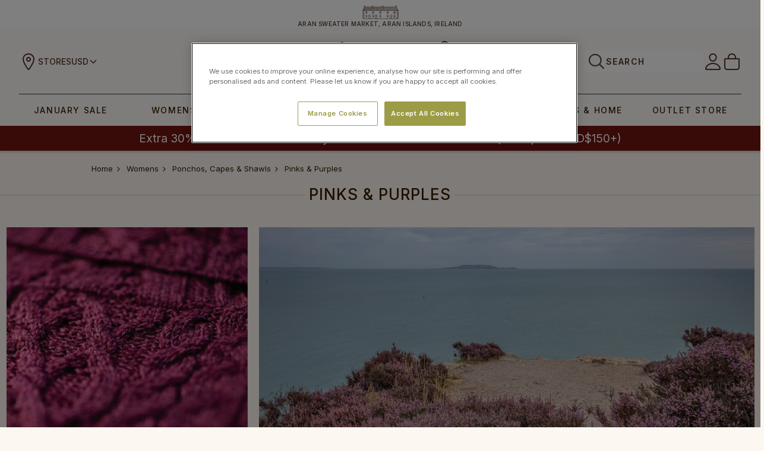

--- FILE ---
content_type: text/html; charset=UTF-8
request_url: https://www.aran.com/pink-purple-ponchos
body_size: 63519
content:








<!DOCTYPE html>
<html class="no-js" lang="en">
    <head>
        <title>Womens - Ponchos, Capes &amp; Shawls - Pinks &amp; Purples - Aran Sweater Market</title>
        <meta name="keywords" content="Irish Sweaters, Aran Sweaters, Irish Wool Sweaters "><link rel='canonical' href='https://www.aran.com/pink-purple-ponchos' /><meta name='platform' content='bigcommerce.stencil' />
        
        
        <link href="https://cdn11.bigcommerce.com/s-scgdirr/product_images/favicon-32x32.png?t=1518539558" rel="shortcut icon">
        <meta name="viewport" content="width=device-width, initial-scale=1, maximum-scale=1">
        <meta name="ft-id" content="22sr">
        <meta name="ft-version" content="2.6.1">
        <link data-stencil-stylesheet href="https://cdn11.bigcommerce.com/s-scgdirr/stencil/9a015490-6b92-013e-ca03-2e9c1a78f516/e/99470e90-be54-013e-5421-763f28f14146/css/theme-18c36130-d77a-013e-c3c5-2258268df3cf.css" rel="stylesheet">
        <link href="https://fonts.googleapis.com/css2?family=Noto+Serif:wght@400;700&display=swap" rel="stylesheet">
        <script src="https://cdn11.bigcommerce.com/s-scgdirr/stencil/9a015490-6b92-013e-ca03-2e9c1a78f516/e/99470e90-be54-013e-5421-763f28f14146/modernizr-custom.js"></script>


        <!-- Start Tracking Code for analytics_facebook -->

<script>
!function(f,b,e,v,n,t,s){if(f.fbq)return;n=f.fbq=function(){n.callMethod?n.callMethod.apply(n,arguments):n.queue.push(arguments)};if(!f._fbq)f._fbq=n;n.push=n;n.loaded=!0;n.version='2.0';n.queue=[];t=b.createElement(e);t.async=!0;t.src=v;s=b.getElementsByTagName(e)[0];s.parentNode.insertBefore(t,s)}(window,document,'script','https://connect.facebook.net/en_US/fbevents.js');

fbq('set', 'autoConfig', 'false', '899052613453073');
fbq('dataProcessingOptions', ['LDU'], 0, 0);
fbq('init', '899052613453073', {"external_id":"b6d5e62b-d964-4dd3-a82f-044ebb73aa35"});
fbq('set', 'agent', 'bigcommerce', '899052613453073');

function trackEvents() {
    var pathName = window.location.pathname;

    fbq('track', 'PageView', {}, "");

    // Search events start -- only fire if the shopper lands on the /search.php page
    if (pathName.indexOf('/search.php') === 0 && getUrlParameter('search_query')) {
        fbq('track', 'Search', {
            content_type: 'product_group',
            content_ids: [],
            search_string: getUrlParameter('search_query')
        });
    }
    // Search events end

    // Wishlist events start -- only fire if the shopper attempts to add an item to their wishlist
    if (pathName.indexOf('/wishlist.php') === 0 && getUrlParameter('added_product_id')) {
        fbq('track', 'AddToWishlist', {
            content_type: 'product_group',
            content_ids: []
        });
    }
    // Wishlist events end

    // Lead events start -- only fire if the shopper subscribes to newsletter
    if (pathName.indexOf('/subscribe.php') === 0 && getUrlParameter('result') === 'success') {
        fbq('track', 'Lead', {});
    }
    // Lead events end

    // Registration events start -- only fire if the shopper registers an account
    if (pathName.indexOf('/login.php') === 0 && getUrlParameter('action') === 'account_created') {
        fbq('track', 'CompleteRegistration', {}, "");
    }
    // Registration events end

    

    function getUrlParameter(name) {
        var cleanName = name.replace(/[\[]/, '\[').replace(/[\]]/, '\]');
        var regex = new RegExp('[\?&]' + cleanName + '=([^&#]*)');
        var results = regex.exec(window.location.search);
        return results === null ? '' : decodeURIComponent(results[1].replace(/\+/g, ' '));
    }
}

if (window.addEventListener) {
    window.addEventListener("load", trackEvents, false)
}
</script>
<noscript><img height="1" width="1" style="display:none" alt="null" src="https://www.facebook.com/tr?id=899052613453073&ev=PageView&noscript=1&a=plbigcommerce1.2&eid="/></noscript>

<!-- End Tracking Code for analytics_facebook -->

<!-- Start Tracking Code for analytics_googleanalytics4 -->

<script data-cfasync="false" src="https://cdn11.bigcommerce.com/shared/js/google_analytics4_bodl_subscribers-358423becf5d870b8b603a81de597c10f6bc7699.js" integrity="sha256-gtOfJ3Avc1pEE/hx6SKj/96cca7JvfqllWA9FTQJyfI=" crossorigin="anonymous"></script>
<script data-cfasync="false">
  (function () {
    window.dataLayer = window.dataLayer || [];

    function gtag(){
        dataLayer.push(arguments);
    }

    function initGA4(event) {
         function setupGtag() {
            function configureGtag() {
                gtag('js', new Date());
                gtag('set', 'developer_id.dMjk3Nj', true);
                gtag('config', 'G-NSY2TDHV8K');
            }

            var script = document.createElement('script');

            script.src = 'https://www.googletagmanager.com/gtag/js?id=G-NSY2TDHV8K';
            script.async = true;
            script.onload = configureGtag;

            document.head.appendChild(script);
        }

        setupGtag();

        if (typeof subscribeOnBodlEvents === 'function') {
            subscribeOnBodlEvents('G-NSY2TDHV8K', false);
        }

        window.removeEventListener(event.type, initGA4);
    }

    

    var eventName = document.readyState === 'complete' ? 'consentScriptsLoaded' : 'DOMContentLoaded';
    window.addEventListener(eventName, initGA4, false);
  })()
</script>

<!-- End Tracking Code for analytics_googleanalytics4 -->

<!-- Start Tracking Code for analytics_siteverification -->

<meta name="p:domain_verify" content="90cacd91987f0844cd499ecf8b919038"/>
<meta name="facebook-domain-verification" content="0st6abafpuynwagczn8no0h8jkeczo" />
<meta name="google-site-verification" content="UHJ6qSJWTYIt017iiPWzWoV768M0PhG4Hgal8Se2wDo" />
<meta name="google-site-verification" content="X1Dt0tkKWnL0cX-0SWAklzrModSQ9215bLU0YkisSUI" />
<meta name="google-site-verification" content="xoGv9C9Sch0L1_4dx1SztEwRXAi-wwuKjkEldWI1HPE" />

<!-- End Tracking Code for analytics_siteverification -->

<!-- Start Tracking Code for analytics_visualwebsiteoptimizer -->

 

<!-- End Tracking Code for analytics_visualwebsiteoptimizer -->


<script type="text/javascript" src="https://checkout-sdk.bigcommerce.com/v1/loader.js" defer ></script>
<script type="text/javascript">
fbq('track', 'ViewCategory', {"content_ids":[],"content_type":"product_group","content_category":"Pinks &amp; Purples"});
</script>
<script type="text/javascript">
var BCData = {};
</script>
<script src='https://ecommplugins-trustboxsettings.trustpilot.com/stores/scgdirr.js?settings=1669823495065' async></script><script src='https://widget.trustpilot.com/bootstrap/v5/tp.widget.bootstrap.min.js' async></script><script type="text/javascript">

!function(e){if(!window.pintrk){window.pintrk=function()

{window.pintrk.queue.push(Array.prototype.slice.call(arguments))};var

n=window.pintrk;n.queue=[],n.version="3.0";var

t=document.createElement("script");t.async=!0,t.src=e;var

r=document.getElementsByTagName("script")[0];r.parentNode.insertBefore(t,r)}}

("https://s.pinimg.com/ct/core.js");



pintrk('load','2613076089645', { em: '%%GLOBAL_BillingEmail%%', });

pintrk('page');

</script>
                <script type="text/javascript">
                    const trustpilot_settings = {
                        page: "category" === "default" ? "landing" : "category",
                        sku: "",
                        name: "",
                        key: "KtGDgOnxgDw2UU0A",
                        product_id: "", // Needed for TrustBoxPreview
                    };
                    const createTrustBoxScript = function() {
                        const trustBoxScript = document.createElement('script');
                        trustBoxScript.async = true;
                        trustBoxScript.src = "https://ecommplugins-scripts.trustpilot.com/v2.1/js/header_bigcommerce.min.js";
                        document.head.appendChild(trustBoxScript);
                    };
                    if (BCData.product_attributes && !BCData.product_attributes.base && "sku" !== 'id') {
                        addEventListener('DOMContentLoaded', () => {
                            const endpoint = "/remote/v1/product-attributes/";
                            try {
                                stencilUtils.api.productAttributes.makeRequest(endpoint, "GET", {}, {}, function(err, res) {
                                    trustpilot_settings.sku = res.data["sku"];
                                    createTrustBoxScript();
                                })
                            } catch {
                                fetch(endpoint).then(function(res) {
                                    res.json().then(function(jsonRes) {
                                        trustpilot_settings.sku = jsonRes.data["sku"];
                                        createTrustBoxScript();
                                    });
                                });
                            }
                        });
                    } else {
                        createTrustBoxScript();
                    }
                </script>
            <!-- Bing Tracking -->
<script>(function(w,d,t,r,u){var f,n,i;w[u]=w[u]||[],f=function(){var o={ti:"5820314"};o.q=w[u],w[u]=new UET(o),w[u].push("pageLoad")},n=d.createElement(t),n.src=r,n.async=1,n.onload=n.onreadystatechange=function(){var s=this.readyState;s&&s!=="loaded"&&s!=="complete"||(f(),n.onload=n.onreadystatechange=null)},i=d.getElementsByTagName(t)[0],i.parentNode.insertBefore(n,i)})(window,document,"script","//bat.bing.com/bat.js","uetq");</script>
<!-- End Bing Tracking --><!-- OneTrust Cookies Consent Notice start for aran.com -->
<script src="https://cdn.cookielaw.org/scripttemplates/otSDKStub.js"  type="text/javascript" charset="UTF-8" data-domain-script="df22e366-e6e7-4919-a9f3-2c5bfbede1ec" ></script>
<script type="text/javascript">
function OptanonWrapper() { }
</script>
<!-- OneTrust Cookies Consent Notice end for aran.com -->
<!-- TikTok Pixel Code Start: Initialization Script & Page Event -->
<script>
!function (w, d, t) {
  w.TiktokAnalyticsObject=t;var ttq=w[t]=w[t]||[];ttq.methods=["page","track","identify","instances","debug","on","off","once","ready","alias","group","enableCookie","disableCookie"],ttq.setAndDefer=function(t,e){t[e]=function(){t.push([e].concat(Array.prototype.slice.call(arguments,0)))}};for(var i=0;i<ttq.methods.length;i++)ttq.setAndDefer(ttq,ttq.methods[i]);ttq.instance=function(t){for(var e=ttq._i[t]||[],n=0;n<ttq.methods.length;n++)ttq.setAndDefer(e,ttq.methods[n]);return e},ttq.load=function(e,n){var i="https://analytics.tiktok.com/i18n/pixel/events.js";ttq._i=ttq._i||{},ttq._i[e]=[],ttq._i[e]._u=i,ttq._t=ttq._t||{},ttq._t[e]=+new Date,ttq._o=ttq._o||{},ttq._o[e]=n||{},ttq._partner=ttq._partner||"BigCommerce";var o=document.createElement("script");o.type="text/javascript",o.async=!0,o.src=i+"?sdkid="+e+"&lib="+t;var a=document.getElementsByTagName("script")[0];a.parentNode.insertBefore(o,a)};

  ttq.load('CRQLQURC77UD4H2N5HSG');
  ttq.page();
}(window, document, 'ttq');

if (typeof BODL === 'undefined') {
  // https://developer.bigcommerce.com/theme-objects/breadcrumbs
  
  // https://developer.bigcommerce.com/theme-objects/brand
  
  // https://developer.bigcommerce.com/theme-objects/category
  
  
  // https://developer.bigcommerce.com/theme-objects/product
  
  
  
  
  
  
  
  // https://developer.bigcommerce.com/theme-objects/products
  
  // https://developer.bigcommerce.com/theme-objects/product_results
  
  // https://developer.bigcommerce.com/theme-objects/order
  
  // https://developer.bigcommerce.com/theme-objects/wishlist
  
  // https://developer.bigcommerce.com/theme-objects/wishlist
  
  // https://developer.bigcommerce.com/theme-objects/cart
  // (Fetching selective cart data to prevent additional payment button object html from causing JS parse error)
  
  
  
  // https://developer.bigcommerce.com/theme-objects/customer
  var BODL = JSON.parse("{\"breadcrumbs\":[{\"url\":\"https://www.aran.com/\",\"name\":\"Home\"},{\"name\":\"Womens\",\"url\":\"https://www.aran.com/ladies-knitwear\"},{\"name\":\"Ponchos, Capes & Shawls\",\"url\":\"https://www.aran.com/capes-shawls-dresses\"},{\"name\":\"Pinks & Purples\",\"url\":\"https://www.aran.com/pink-purple-ponchos\"}],\"categoryProducts\":[{\"id\":27189,\"sku\":\"B349vb\",\"name\":\"Mer‎ino‎ A‎ran‎ Ca‎ble  Cr‎‎ossover Wra‎p with Buttons\",\"url\":\"https://www.aran.com/mer-ino-a-ran-ca-ble-cr-ossover-wra-p-with-buttons\",\"brand\":null,\"availability\":\"\",\"summary\":\"Merino Aran Cable Crossover Wrap with Buttons&nbsp;- Reviews\\r\\nOne of our favourites this season, the Merino Aran Crossover Wrap&nbsp;pays homage to the most popular of all Aran Stitches, the cable stitch which is&nbsp;said to represent the ropes of the...\",\"image\":{\"data\":\"https://cdn11.bigcommerce.com/s-scgdirr/images/stencil/{:size}/products/27189/140435/B349_-_Very_Berry__07020__24831.1692631494.jpg?c=2\",\"alt\":\"Merino Aran Cable Crossover Wrap with Buttons - Very Berry\"},\"qty_in_cart\":0,\"pre_order\":false,\"has_options\":true,\"show_cart_action\":true,\"stock_level\":null,\"low_stock_level\":null,\"weight\":{\"formatted\":\"1.50 LBS\",\"value\":1.5},\"demo\":false,\"date_added\":\"31st May 2023\",\"add_to_wishlist_url\":\"/wishlist.php?action=add&product_id=27189\",\"custom_fields\":null,\"images\":[{\"data\":\"https://cdn11.bigcommerce.com/s-scgdirr/images/stencil/{:size}/products/27189/140435/B349_-_Very_Berry__07020__24831.1692631494.jpg?c=2\",\"alt\":\"Merino Aran Cable Crossover Wrap with Buttons - Very Berry\"},{\"data\":\"https://cdn11.bigcommerce.com/s-scgdirr/images/stencil/{:size}/products/27189/140431/B349_-_Very_Berry__76647.1685522046.jpg?c=2\",\"alt\":\"Merino Aran Cable Crossover Wrap with Buttons - Very Berry\"},{\"data\":\"https://cdn11.bigcommerce.com/s-scgdirr/images/stencil/{:size}/products/27189/140432/aut_leaf_3__46642.1692631464.jpg?c=2\",\"alt\":\"Merino Aran Cable Crossover Wrap with Buttons - Autumn Leaf Detail\"},{\"data\":\"https://cdn11.bigcommerce.com/s-scgdirr/images/stencil/{:size}/products/27189/140433/B349_-_Label__73087.1692631462.jpg?c=2\",\"alt\":\"Aran Sweater Market Label\"},{\"data\":\"https://cdn11.bigcommerce.com/s-scgdirr/images/stencil/{:size}/products/27189/140434/cert3-900x900new__63617.1604350721__32888.1607343830.1280.1280__41236.1692631461.jpg?c=2\",\"alt\":\"Certificate Of Authenticity\"}],\"rating\":null,\"num_reviews\":null,\"price\":{\"without_tax\":{\"formatted\":\"$79.95\",\"value\":79.95,\"currency\":\"USD\"},\"tax_label\":\"Tax\",\"sale_price_without_tax\":{\"formatted\":\"$79.95\",\"value\":79.95,\"currency\":\"USD\"},\"non_sale_price_without_tax\":{\"formatted\":\"$99.95\",\"value\":99.95,\"currency\":\"USD\"},\"rrp_without_tax\":{\"formatted\":\"$99.95\",\"value\":99.95,\"currency\":\"USD\"},\"saved\":{\"formatted\":\"$20.00\",\"value\":20,\"currency\":\"USD\"}},\"category\":[\"Womens/Ponchos, Capes & Shawls\",\"Womens/Ponchos, Capes & Shawls/Pinks & Purples\",\"Womens/Spring Collection\",\"Womens/Spring Collection/Spring For Women\"]},{\"id\":25873,\"sku\":\"B676wr\",\"name\":\"Super Soft‎ Cable Stitch‎ Poncho‎‎\",\"url\":\"https://www.aran.com/super-soft-cable-stitch-poncho-10\",\"brand\":null,\"availability\":\"\",\"summary\":\"Super Soft Cable Stitch Poncho&nbsp;- Reviews\\r\\nOur Luxury Cable Stitch Poncho is a modern take on classic Irish design. Available in a wide variety of seasonal shades, this garment is stylish, practical and flattering for all body shapes.\\r\\n\\r\\nMade in...\",\"image\":{\"data\":\"https://cdn11.bigcommerce.com/s-scgdirr/images/stencil/{:size}/products/25873/109705/B676_-_Winter_ROse__32678__87797.1660215528.jpg?c=2\",\"alt\":\"Super Soft Cable Stitch Poncho - Winter Rose\"},\"qty_in_cart\":0,\"pre_order\":false,\"has_options\":true,\"show_cart_action\":true,\"stock_level\":null,\"low_stock_level\":null,\"weight\":{\"formatted\":\"1.50 LBS\",\"value\":1.5},\"demo\":false,\"date_added\":\"3rd Jun 2022\",\"add_to_wishlist_url\":\"/wishlist.php?action=add&product_id=25873\",\"custom_fields\":null,\"images\":[{\"data\":\"https://cdn11.bigcommerce.com/s-scgdirr/images/stencil/{:size}/products/25873/109705/B676_-_Winter_ROse__32678__87797.1660215528.jpg?c=2\",\"alt\":\"Super Soft Cable Stitch Poncho - Winter Rose\"},{\"data\":\"https://cdn11.bigcommerce.com/s-scgdirr/images/stencil/{:size}/products/25873/102684/B676-ocean-grey-front__02252.1654265508.jpg?c=2\",\"alt\":\"Super Soft Cable Stitch Poncho - Ocean Grey\"},{\"data\":\"https://cdn11.bigcommerce.com/s-scgdirr/images/stencil/{:size}/products/25873/102685/B676-ocean-grey-swing__43220.1654265508.jpg?c=2\",\"alt\":\"Super Soft Cable Stitch Poncho - Ocean Grey\"},{\"data\":\"https://cdn11.bigcommerce.com/s-scgdirr/images/stencil/{:size}/products/25873/102686/B676leadwhite__99251.1654265508.jpg?c=2\",\"alt\":\"Super Soft Cable Stitch Poncho - Classic Aran\"},{\"data\":\"https://cdn11.bigcommerce.com/s-scgdirr/images/stencil/{:size}/products/25873/102687/B676-charcoal__43068.1654265508.jpg?c=2\",\"alt\":\"Super Soft Cable Stitch Poncho - Slate Grey\"}],\"rating\":null,\"num_reviews\":null,\"price\":{\"without_tax\":{\"formatted\":\"$99.95\",\"value\":99.95,\"currency\":\"USD\"},\"tax_label\":\"Tax\",\"sale_price_without_tax\":{\"formatted\":\"$99.95\",\"value\":99.95,\"currency\":\"USD\"},\"non_sale_price_without_tax\":{\"formatted\":\"$129.00\",\"value\":129,\"currency\":\"USD\"},\"rrp_without_tax\":{\"formatted\":\"$129.00\",\"value\":129,\"currency\":\"USD\"},\"saved\":{\"formatted\":\"$29.05\",\"value\":29.05,\"currency\":\"USD\"}},\"category\":[\"Womens/Shop By Color/Pinks & Purples\",\"Womens/Ponchos, Capes & Shawls/Pinks & Purples\",\"Inis Mór Collection/Valentine's Edit\",\"Inis Mór Collection/Valentine's Edit/Popular Arans For Her\"]},{\"id\":25864,\"sku\":\"A704pp\",\"name\":\"Cab‎le Aran Wrap‎‎‎‎\",\"url\":\"https://www.aran.com/cab-le-aran-wrap\",\"brand\":null,\"availability\":\"\",\"summary\":\"Cable Aran Wrap&nbsp;-Reviews\\r\\nOur Cable Aran Wrap is the ultimate Summer accessory &amp; can be worn as a shawl or use as a cosy blanket for those breezy days.\\r\\nThis quality and authentic Aran Wrap is guaranteed to be your Summer wardrobe's ultimate...\",\"image\":{\"data\":\"https://cdn11.bigcommerce.com/s-scgdirr/images/stencil/{:size}/products/25864/109765/A704_-_Pale_Pink__26791__15499.1660225276.jpg?c=2\",\"alt\":\"Cable Aran Wrap - Pale Pink\"},\"qty_in_cart\":0,\"pre_order\":false,\"has_options\":true,\"show_cart_action\":true,\"stock_level\":null,\"low_stock_level\":null,\"weight\":{\"formatted\":\"1.50 LBS\",\"value\":1.5},\"demo\":false,\"date_added\":\"3rd Jun 2022\",\"add_to_wishlist_url\":\"/wishlist.php?action=add&product_id=25864\",\"custom_fields\":null,\"images\":[{\"data\":\"https://cdn11.bigcommerce.com/s-scgdirr/images/stencil/{:size}/products/25864/109765/A704_-_Pale_Pink__26791__15499.1660225276.jpg?c=2\",\"alt\":\"Cable Aran Wrap - Pale Pink\"},{\"data\":\"https://cdn11.bigcommerce.com/s-scgdirr/images/stencil/{:size}/products/25864/102576/A704_-_AtlanticLead__46558.1654263207.jpg?c=2\",\"alt\":\"Cable Aran Wrap - Atlantic\"},{\"data\":\"https://cdn11.bigcommerce.com/s-scgdirr/images/stencil/{:size}/products/25864/102577/ASM-WEB-IMAGE__78272.1654263207.jpg?c=2\",\"alt\":\"Cable Aran Wrap\"},{\"data\":\"https://cdn11.bigcommerce.com/s-scgdirr/images/stencil/{:size}/products/25864/102578/A704_-_NavyLead__91479.1654263207.jpg?c=2\",\"alt\":\"Cable Aran Wrap - Navy\"},{\"data\":\"https://cdn11.bigcommerce.com/s-scgdirr/images/stencil/{:size}/products/25864/102579/A704_-_NavyAlt__73094.1654263208.jpg?c=2\",\"alt\":\"Cable Aran Wrap - Navy\"}],\"rating\":null,\"num_reviews\":null,\"price\":{\"without_tax\":{\"formatted\":\"$99.95\",\"value\":99.95,\"currency\":\"USD\"},\"tax_label\":\"Tax\"},\"category\":[\"Womens/Shop By Color/Pinks & Purples\",\"Womens/Ponchos, Capes & Shawls/Pinks & Purples\",\"Inis Mór Collection/Valentine's Edit\",\"Inis Mór Collection/Valentine's Edit/Popular Arans For Her\"]},{\"id\":25156,\"sku\":\"B681wr\",\"name\":\"‎Super Sof‎t Cable‎d Shawl‎‎‎‎‎\",\"url\":\"https://www.aran.com/super-sof-t-cable-d-shawl\",\"brand\":null,\"availability\":\"\",\"summary\":\"Super Soft Cabled Shawl&nbsp;- Reviews\\r\\nThis Super Soft Cabled Shawl is a unique and practical design featuring the popular Cable Aran Stitch throughout. \\r\\nIts lightweight design and ease of style makes it a perfect garment for the season and its use of...\",\"image\":{\"data\":\"https://cdn11.bigcommerce.com/s-scgdirr/images/stencil/{:size}/products/25156/109907/B681_-_Winter_Rose__36330__28635.1661433830.jpg?c=2\",\"alt\":\"Super Soft Cabled Shawl - Winter Rose\"},\"qty_in_cart\":0,\"pre_order\":false,\"has_options\":true,\"show_cart_action\":true,\"stock_level\":null,\"low_stock_level\":null,\"weight\":{\"formatted\":\"1.50 LBS\",\"value\":1.5},\"demo\":false,\"date_added\":\"11th Oct 2021\",\"add_to_wishlist_url\":\"/wishlist.php?action=add&product_id=25156\",\"custom_fields\":null,\"images\":[{\"data\":\"https://cdn11.bigcommerce.com/s-scgdirr/images/stencil/{:size}/products/25156/109907/B681_-_Winter_Rose__36330__28635.1661433830.jpg?c=2\",\"alt\":\"Super Soft Cabled Shawl - Winter Rose\"},{\"data\":\"https://cdn11.bigcommerce.com/s-scgdirr/images/stencil/{:size}/products/25156/88593/68__23840.1633953736.jpg?c=2\",\"alt\":\"Super Soft Cabled Shawl - Jam\"},{\"data\":\"https://cdn11.bigcommerce.com/s-scgdirr/images/stencil/{:size}/products/25156/88594/B681Green__54191.1633953736.jpg?c=2\",\"alt\":\"Super Soft Cabled Shawl - Meadow Green\"},{\"data\":\"https://cdn11.bigcommerce.com/s-scgdirr/images/stencil/{:size}/products/25156/88595/18__59281.1633953736.jpg?c=2\",\"alt\":\"Super Soft Cabled Shawl - Toasted Oat\"},{\"data\":\"https://cdn11.bigcommerce.com/s-scgdirr/images/stencil/{:size}/products/25156/88596/17__78499.1633953736.jpg?c=2\",\"alt\":\"Super Soft Cabled Shawl - Ocean Grey\"}],\"rating\":null,\"num_reviews\":null,\"price\":{\"without_tax\":{\"formatted\":\"$119.00\",\"value\":119,\"currency\":\"USD\"},\"tax_label\":\"Tax\"},\"category\":[\"Womens/Shop By Color/Pinks & Purples\",\"Womens/Ponchos, Capes & Shawls/Pinks & Purples\",\"Inis Mór Collection/Valentine's Edit\",\"Inis Mór Collection/Valentine's Edit/Popular Arans For Her\",\"Womens/Sweaters/Women's Pink Knit Sweater\"]},{\"id\":26253,\"sku\":\"B390hr\",\"name\":\"‎A‎ran Cabl‎e W‎ool Po‎ncho\",\"url\":\"https://www.aran.com/a-ran-cabl-e-w-ool-po-ncho\",\"brand\":null,\"availability\":\"\",\"summary\":\"Aran Cable Wool Poncho&nbsp;- Reviews\\r\\nOur Luxury Cable Stitch Poncho is a modern take on classic Irish design. Available in a wide variety of seasonal shades, this garment is stylish, practical and flattering for all body shapes.\\r\\n\\r\\nMade in Ireland of...\",\"image\":{\"data\":\"https://cdn11.bigcommerce.com/s-scgdirr/images/stencil/{:size}/products/26253/113169/B390_-_Heather__94991.1662028125.jpg?c=2\",\"alt\":\"Aran Cable Wool Poncho - Heather\"},\"qty_in_cart\":0,\"pre_order\":false,\"has_options\":true,\"show_cart_action\":true,\"stock_level\":null,\"low_stock_level\":null,\"weight\":{\"formatted\":\"1.50 LBS\",\"value\":1.5},\"demo\":false,\"date_added\":\"1st Sep 2022\",\"add_to_wishlist_url\":\"/wishlist.php?action=add&product_id=26253\",\"custom_fields\":null,\"images\":[{\"data\":\"https://cdn11.bigcommerce.com/s-scgdirr/images/stencil/{:size}/products/26253/113169/B390_-_Heather__94991.1662028125.jpg?c=2\",\"alt\":\"Aran Cable Wool Poncho - Heather\"},{\"data\":\"https://cdn11.bigcommerce.com/s-scgdirr/images/stencil/{:size}/products/26253/113189/ASMlabel__37612.1662028041.jpg?c=2\",\"alt\":\"Aran Sweater Market Label\"},{\"data\":\"https://cdn11.bigcommerce.com/s-scgdirr/images/stencil/{:size}/products/26253/113190/cert3-900x900new__23527.1662028041.jpg?c=2\",\"alt\":\"Certificate of Authenticity\"}],\"rating\":null,\"num_reviews\":null,\"price\":{\"without_tax\":{\"formatted\":\"$65.95\",\"value\":65.95,\"currency\":\"USD\"},\"tax_label\":\"Tax\",\"sale_price_without_tax\":{\"formatted\":\"$65.95\",\"value\":65.95,\"currency\":\"USD\"},\"non_sale_price_without_tax\":{\"formatted\":\"$74.95\",\"value\":74.95,\"currency\":\"USD\"},\"rrp_without_tax\":{\"formatted\":\"$74.95\",\"value\":74.95,\"currency\":\"USD\"},\"saved\":{\"formatted\":\"$9.00\",\"value\":9,\"currency\":\"USD\"}},\"category\":[\"Womens/Shop By Color/Pinks & Purples\",\"Womens/Ponchos, Capes & Shawls/Pinks & Purples\",\"Inis Mór Collection/Valentine's Edit\",\"Inis Mór Collection/Valentine's Edit/Popular Arans For Her\"]},{\"id\":26036,\"sku\":\"B819wr\",\"name\":\"Super S‎oft Trellis Ponc‎ho‎‎\",\"url\":\"https://www.aran.com/super-s-oft-trellis-ponc-ho\",\"brand\":null,\"availability\":\"\",\"summary\":\"Super Soft Trellis Poncho&nbsp;- Reviews\\r\\nOur Luxury Trellis Stitch Poncho is a modern take on classic Irish design. This garment is the ideal Summer companion as it is comfortable, practical and extremely lightweight.&nbsp;\\r\\nThis particular Aran Poncho...\",\"image\":{\"data\":\"https://cdn11.bigcommerce.com/s-scgdirr/images/stencil/{:size}/products/26036/109698/B819_-_Winter_Rose__52401__81233.1660214489.jpg?c=2\",\"alt\":\"Super Soft Trellis Poncho -  Winter Rose\"},\"qty_in_cart\":0,\"pre_order\":false,\"has_options\":true,\"show_cart_action\":true,\"stock_level\":null,\"low_stock_level\":null,\"weight\":{\"formatted\":\"1.50 LBS\",\"value\":1.5},\"demo\":false,\"date_added\":\"1st Jul 2022\",\"add_to_wishlist_url\":\"/wishlist.php?action=add&product_id=26036\",\"custom_fields\":null,\"images\":[{\"data\":\"https://cdn11.bigcommerce.com/s-scgdirr/images/stencil/{:size}/products/26036/109698/B819_-_Winter_Rose__52401__81233.1660214489.jpg?c=2\",\"alt\":\"Super Soft Trellis Poncho -  Winter Rose\"},{\"data\":\"https://cdn11.bigcommerce.com/s-scgdirr/images/stencil/{:size}/products/26036/105933/B819__05607.1656663664.jpg?c=2\",\"alt\":\"Super Soft Trellis Poncho -  Classic Aran\"},{\"data\":\"https://cdn11.bigcommerce.com/s-scgdirr/images/stencil/{:size}/products/26036/105934/B819ToastedOat__05515.1656663664.jpg?c=2\",\"alt\":\"Super Soft Trellis Poncho - Toasted Oat\"},{\"data\":\"https://cdn11.bigcommerce.com/s-scgdirr/images/stencil/{:size}/products/26036/105935/B819_371_t_oats__04757.1656663664.jpg?c=2\",\"alt\":\"Super Soft Trellis Poncho - Toasted Oat\"},{\"data\":\"https://cdn11.bigcommerce.com/s-scgdirr/images/stencil/{:size}/products/26036/105936/B819_431b__53985.1656663664.jpg?c=2\",\"alt\":\"Super Soft Trellis Poncho - Copper Brown\"}],\"rating\":null,\"num_reviews\":null,\"price\":{\"without_tax\":{\"formatted\":\"$99.95\",\"value\":99.95,\"currency\":\"USD\"},\"tax_label\":\"Tax\",\"sale_price_without_tax\":{\"formatted\":\"$99.95\",\"value\":99.95,\"currency\":\"USD\"},\"non_sale_price_without_tax\":{\"formatted\":\"$134.00\",\"value\":134,\"currency\":\"USD\"},\"rrp_without_tax\":{\"formatted\":\"$134.00\",\"value\":134,\"currency\":\"USD\"},\"saved\":{\"formatted\":\"$34.05\",\"value\":34.05,\"currency\":\"USD\"}},\"category\":[\"Womens/Shop By Color/Pinks & Purples\",\"Womens/Ponchos, Capes & Shawls/Pinks & Purples\",\"Inis Mór Collection/Valentine's Edit\",\"Inis Mór Collection/Valentine's Edit/Popular Arans For Her\"]},{\"id\":25891,\"sku\":\"CW4784dp\",\"name\":\"‎Ladies Merino ‎Butt‎on Poncho‎‎‎\",\"url\":\"https://www.aran.com/ladies-merino-butt-on-poncho-by8g\",\"brand\":null,\"availability\":\"\",\"summary\":\"Ladies Merino Button Poncho&nbsp;- Reviews\\r\\nOur beautifully detailed Merino Poncho with leather-look buttons is the perfect Aran style for the season.\\r\\nView Exact Garment Size\\r\\n\\r\\nMade in Ireland of 100% Merino Wool\\r\\nStylish poncho&nbsp;with leather-look...\",\"image\":{\"data\":\"https://cdn11.bigcommerce.com/s-scgdirr/images/stencil/{:size}/products/25891/109701/CW4784_-_Dusty_Pink__91865__89054.1660215285.jpg?c=2\",\"alt\":\"Ladies Merino Button Poncho - Dusty Pink\"},\"qty_in_cart\":0,\"pre_order\":false,\"has_options\":true,\"show_cart_action\":true,\"stock_level\":null,\"low_stock_level\":null,\"weight\":{\"formatted\":\"1.50 LBS\",\"value\":1.5},\"demo\":false,\"date_added\":\"3rd Jun 2022\",\"add_to_wishlist_url\":\"/wishlist.php?action=add&product_id=25891\",\"custom_fields\":null,\"images\":[{\"data\":\"https://cdn11.bigcommerce.com/s-scgdirr/images/stencil/{:size}/products/25891/109701/CW4784_-_Dusty_Pink__91865__89054.1660215285.jpg?c=2\",\"alt\":\"Ladies Merino Button Poncho - Dusty Pink\"},{\"data\":\"https://cdn11.bigcommerce.com/s-scgdirr/images/stencil/{:size}/products/25891/102962/CW4784_-_Label__87257.1668438183.jpg?c=2\",\"alt\":\"Aran Sweater Market Label\"},{\"data\":\"https://cdn11.bigcommerce.com/s-scgdirr/images/stencil/{:size}/products/25891/153894/CW4784_Size_Guide__15799.1733309411.jpg?c=2\",\"alt\":\"Ladies Merino Button Poncho - Size Guide\"},{\"data\":\"https://cdn11.bigcommerce.com/s-scgdirr/images/stencil/{:size}/products/25891/102963/cert3-900x900new__00015.1668438179.jpg?c=2\",\"alt\":\"Certificate of Authenticity\"}],\"rating\":null,\"num_reviews\":null,\"price\":{\"without_tax\":{\"formatted\":\"$109.00\",\"value\":109,\"currency\":\"USD\"},\"tax_label\":\"Tax\",\"sale_price_without_tax\":{\"formatted\":\"$109.00\",\"value\":109,\"currency\":\"USD\"},\"non_sale_price_without_tax\":{\"formatted\":\"$129.95\",\"value\":129.95,\"currency\":\"USD\"},\"rrp_without_tax\":{\"formatted\":\"$129.95\",\"value\":129.95,\"currency\":\"USD\"},\"saved\":{\"formatted\":\"$20.95\",\"value\":20.95,\"currency\":\"USD\"}},\"category\":[\"Womens/Shop By Color/Pinks & Purples\",\"Womens/Ponchos, Capes & Shawls/Pinks & Purples\",\"Inis Mór Collection/Valentine's Edit\",\"Inis Mór Collection/Valentine's Edit/Popular Arans For Her\",\"Womens/Sweaters/Women's Pink Knit Sweater\"]},{\"id\":24069,\"sku\":\"B819jm\",\"name\":\"Super Soft Trellis Poncho‎‎‎‎‎\",\"url\":\"https://www.aran.com/super-soft-trellis-poncho-24\",\"brand\":null,\"availability\":\"\",\"summary\":\"Super Soft Trellis Poncho&nbsp;- Reviews\\r\\nOur Luxury Trellis Stitch Poncho is a modern take on classic Irish design. This garment is the ideal Summer companion as it is comfortable, practical and extremely lightweight.&nbsp;\\r\\nThis particular Aran Poncho...\",\"image\":{\"data\":\"https://cdn11.bigcommerce.com/s-scgdirr/images/stencil/{:size}/products/24069/74931/B819_-_Jam-Alt__76817.1617287670.png?c=2\",\"alt\":\"Super Soft Trellis Poncho - Jam\"},\"qty_in_cart\":0,\"pre_order\":false,\"has_options\":true,\"show_cart_action\":true,\"stock_level\":null,\"low_stock_level\":null,\"weight\":{\"formatted\":\"1.50 LBS\",\"value\":1.5},\"demo\":false,\"date_added\":\"1st Apr 2021\",\"add_to_wishlist_url\":\"/wishlist.php?action=add&product_id=24069\",\"custom_fields\":null,\"images\":[{\"data\":\"https://cdn11.bigcommerce.com/s-scgdirr/images/stencil/{:size}/products/24069/74931/B819_-_Jam-Alt__76817.1617287670.png?c=2\",\"alt\":\"Super Soft Trellis Poncho - Jam\"},{\"data\":\"https://cdn11.bigcommerce.com/s-scgdirr/images/stencil/{:size}/products/24069/74932/B819_-_Jam__72459.1617287674.png?c=2\",\"alt\":\"Super Soft Trellis Poncho - Jam\"},{\"data\":\"https://cdn11.bigcommerce.com/s-scgdirr/images/stencil/{:size}/products/24069/74933/B819_-_Jam-Back__60956.1617287677.png?c=2\",\"alt\":\"Super Soft Trellis Poncho - Jam\"},{\"data\":\"https://cdn11.bigcommerce.com/s-scgdirr/images/stencil/{:size}/products/24069/74927/B819__93861.1617287629.jpg?c=2\",\"alt\":\"Super Soft Trellis Poncho -  Classic Aran\"},{\"data\":\"https://cdn11.bigcommerce.com/s-scgdirr/images/stencil/{:size}/products/24069/74928/B819ToastedOat__58958.1617287629.jpg?c=2\",\"alt\":\"Super Soft Trellis Poncho - Toasted Oat\"}],\"rating\":null,\"num_reviews\":null,\"price\":{\"without_tax\":{\"formatted\":\"$99.95\",\"value\":99.95,\"currency\":\"USD\"},\"tax_label\":\"Tax\",\"sale_price_without_tax\":{\"formatted\":\"$99.95\",\"value\":99.95,\"currency\":\"USD\"},\"non_sale_price_without_tax\":{\"formatted\":\"$134.00\",\"value\":134,\"currency\":\"USD\"},\"rrp_without_tax\":{\"formatted\":\"$134.00\",\"value\":134,\"currency\":\"USD\"},\"saved\":{\"formatted\":\"$34.05\",\"value\":34.05,\"currency\":\"USD\"}},\"category\":[\"Womens/Shop By Color/Pinks & Purples\",\"Womens/Ponchos, Capes & Shawls/Pinks & Purples\",\"Inis Mór Collection/Valentine's Edit\",\"Inis Mór Collection/Valentine's Edit/Popular Arans For Her\"]},{\"id\":24164,\"sku\":\"B694jm\",\"name\":\"Super Soft Cowl Neck Poncho‎‎‎\",\"url\":\"https://www.aran.com/super-soft-cowl-neck-poncho-23\",\"brand\":null,\"availability\":\"\",\"summary\":\"Super Soft Cowl Neck Poncho&nbsp;- Reviews\\r\\nOur Luxury Cable Stitch Poncho is a modern take on classic Irish design. This garment is the ideal companion for any woman as it is comfortable, practical and flattering for all body shapes.\\r\\n\\r\\nMade in Ireland...\",\"image\":{\"data\":\"https://cdn11.bigcommerce.com/s-scgdirr/images/stencil/{:size}/products/24164/76774/B694__45951.1617356051.jpg?c=2\",\"alt\":\"Super Soft Cowl Neck Poncho - Jam\"},\"qty_in_cart\":0,\"pre_order\":false,\"has_options\":true,\"show_cart_action\":true,\"stock_level\":null,\"low_stock_level\":null,\"weight\":{\"formatted\":\"1.50 LBS\",\"value\":1.5},\"demo\":false,\"date_added\":\"2nd Apr 2021\",\"add_to_wishlist_url\":\"/wishlist.php?action=add&product_id=24164\",\"custom_fields\":null,\"images\":[{\"data\":\"https://cdn11.bigcommerce.com/s-scgdirr/images/stencil/{:size}/products/24164/76774/B694__45951.1617356051.jpg?c=2\",\"alt\":\"Super Soft Cowl Neck Poncho - Jam\"},{\"data\":\"https://cdn11.bigcommerce.com/s-scgdirr/images/stencil/{:size}/products/24164/76771/B694Ocean__16900.1617356014.jpg?c=2\",\"alt\":\"Super Soft Cowl Neck Poncho - Ocean Grey\"},{\"data\":\"https://cdn11.bigcommerce.com/s-scgdirr/images/stencil/{:size}/products/24164/76772/B694__58268.1617356014.jpg?c=2\",\"alt\":\"Super Soft Cowl Neck Poncho - Meadow Green\"},{\"data\":\"https://cdn11.bigcommerce.com/s-scgdirr/images/stencil/{:size}/products/24164/124619/B694_-_Winter_Rose_1__72005__86710.1668009009.jpg?c=2\",\"alt\":\"Super Soft Cowl Neck Poncho - Winter Rose\"},{\"data\":\"https://cdn11.bigcommerce.com/s-scgdirr/images/stencil/{:size}/products/24164/124620/B694_-_Winter_Rose_2__28630__37480.1668009010.jpg?c=2\",\"alt\":\"Super Soft Cowl Neck Poncho - Winter Rose\"}],\"rating\":null,\"num_reviews\":null,\"price\":{\"without_tax\":{\"formatted\":\"$139.00\",\"value\":139,\"currency\":\"USD\"},\"tax_label\":\"Tax\",\"sale_price_without_tax\":{\"formatted\":\"$139.00\",\"value\":139,\"currency\":\"USD\"},\"non_sale_price_without_tax\":{\"formatted\":\"$169.95\",\"value\":169.95,\"currency\":\"USD\"},\"rrp_without_tax\":{\"formatted\":\"$169.95\",\"value\":169.95,\"currency\":\"USD\"},\"saved\":{\"formatted\":\"$30.95\",\"value\":30.95,\"currency\":\"USD\"}},\"category\":[\"Womens/Shop By Color/Pinks & Purples\",\"Womens/Ponchos, Capes & Shawls/Pinks & Purples\",\"Inis Mór Collection/Valentine's Edit\",\"Inis Mór Collection/Valentine's Edit/Popular Arans For Her\"]},{\"id\":26544,\"sku\":\"B546wr\",\"name\":\"Super Soft ‎Lo‎ng Fingerless Mittens\",\"url\":\"https://www.aran.com/super-soft-lo-ng-fingerless-mittens\",\"brand\":null,\"availability\":\"\",\"summary\":\"Super Soft Long Fingerless Mittens&nbsp;-&nbsp;Reviews\\r\\n\\r\\n100% Super Soft Merino Wool\\r\\nIn an array of lovely colours\\r\\nBrowse your phone or tablet with ease with fingerless mittens&nbsp;\\r\\n\\r\\n&nbsp;\\r\\n&nbsp;\",\"image\":{\"data\":\"https://cdn11.bigcommerce.com/s-scgdirr/images/stencil/{:size}/products/26544/119220/B546_B756_-_Winter_Rose__38049.1664440073.jpg?c=2\",\"alt\":\"Super Soft Long Fingerless Mittens - Winter Rose\"},\"qty_in_cart\":0,\"pre_order\":false,\"has_options\":true,\"show_cart_action\":true,\"stock_level\":null,\"low_stock_level\":null,\"weight\":{\"formatted\":\"0.50 LBS\",\"value\":0.5},\"demo\":false,\"date_added\":\"29th Sep 2022\",\"add_to_wishlist_url\":\"/wishlist.php?action=add&product_id=26544\",\"custom_fields\":null,\"images\":[{\"data\":\"https://cdn11.bigcommerce.com/s-scgdirr/images/stencil/{:size}/products/26544/119220/B546_B756_-_Winter_Rose__38049.1664440073.jpg?c=2\",\"alt\":\"Super Soft Long Fingerless Mittens - Winter Rose\"},{\"data\":\"https://cdn11.bigcommerce.com/s-scgdirr/images/stencil/{:size}/products/26544/119211/B546_-_Ink__84805.1664440041.jpg?c=2\",\"alt\":\"Super Soft Long Fingerless Mittens - Ink\"},{\"data\":\"https://cdn11.bigcommerce.com/s-scgdirr/images/stencil/{:size}/products/26544/119212/B546-low-res__88894.1664440041.jpg?c=2\",\"alt\":\"Super Soft Long Fingerless Mittens - Classic Aran\"},{\"data\":\"https://cdn11.bigcommerce.com/s-scgdirr/images/stencil/{:size}/products/26544/119213/B546_-_Autumn_Leaf_1__64443.1664440041.jpg?c=2\",\"alt\":\"Super Soft Long Fingerless Mittens - Coral\"},{\"data\":\"https://cdn11.bigcommerce.com/s-scgdirr/images/stencil/{:size}/products/26544/119214/B546_-_Toasted_Oat__43337.1664440041.jpg?c=2\",\"alt\":\"Super Soft Long Fingerless Mittens - Toasted Oat\"}],\"rating\":null,\"num_reviews\":null,\"price\":{\"without_tax\":{\"formatted\":\"$34.95\",\"value\":34.95,\"currency\":\"USD\"},\"tax_label\":\"Tax\"},\"category\":[\"Womens/Shop By Color/Pinks & Purples\",\"Womens/Ponchos, Capes & Shawls/Pinks & Purples\",\"Inis Mór Collection/Valentine's Edit\",\"Inis Mór Collection/Valentine's Edit/Popular Arans For Her\"]},{\"id\":26278,\"sku\":\"W4053pl\",\"name\":\"H‎ooded Scarf S‎h‎awl\",\"url\":\"https://www.aran.com/h-ooded-scarf-s-h-awl\",\"brand\":null,\"availability\":\"\",\"summary\":\"Hooded Scarf Shawl - Reviews\\r\\nThis Hooded Scarf Shawl is a unique and practical design featuring the popular Cable Aran stitch throughout. It can be worn as an outer garment to replace a hat and scarf or draped simply over a coat or sweater to give a...\",\"image\":{\"data\":\"https://cdn11.bigcommerce.com/s-scgdirr/images/stencil/{:size}/products/26278/113730/W4053_-_Purple__15652.1669908985.jpg?c=2\",\"alt\":\"Hooded Scarf Shawl - Purple\"},\"qty_in_cart\":0,\"pre_order\":false,\"has_options\":true,\"show_cart_action\":true,\"stock_level\":null,\"low_stock_level\":null,\"weight\":{\"formatted\":\"1.50 LBS\",\"value\":1.5},\"demo\":false,\"date_added\":\"2nd Sep 2022\",\"add_to_wishlist_url\":\"/wishlist.php?action=add&product_id=26278\",\"custom_fields\":null,\"images\":[{\"data\":\"https://cdn11.bigcommerce.com/s-scgdirr/images/stencil/{:size}/products/26278/113730/W4053_-_Purple__15652.1669908985.jpg?c=2\",\"alt\":\"Hooded Scarf Shawl - Purple\"},{\"data\":\"https://cdn11.bigcommerce.com/s-scgdirr/images/stencil/{:size}/products/26278/113758/ASMlabel__56405.1669908950.jpg?c=2\",\"alt\":\"Aran Sweater Market Label\"},{\"data\":\"https://cdn11.bigcommerce.com/s-scgdirr/images/stencil/{:size}/products/26278/113759/cert3-900x900new__12679.1669908955.jpg?c=2\",\"alt\":\"Certificate of Authenticity\"}],\"rating\":null,\"num_reviews\":null,\"price\":{\"without_tax\":{\"formatted\":\"$110.00\",\"value\":110,\"currency\":\"USD\"},\"tax_label\":\"Tax\",\"sale_price_without_tax\":{\"formatted\":\"$110.00\",\"value\":110,\"currency\":\"USD\"},\"non_sale_price_without_tax\":{\"formatted\":\"$119.00\",\"value\":119,\"currency\":\"USD\"},\"rrp_without_tax\":{\"formatted\":\"$119.00\",\"value\":119,\"currency\":\"USD\"},\"saved\":{\"formatted\":\"$9.00\",\"value\":9,\"currency\":\"USD\"}},\"category\":[\"Womens/Shop By Color/Pinks & Purples\",\"Womens/Ponchos, Capes & Shawls/Pinks & Purples\",\"Inis Mór Collection/Valentine's Edit\",\"Inis Mór Collection/Valentine's Edit/Popular Arans For Her\"]},{\"id\":26274,\"sku\":\"W4053dp\",\"name\":\"H‎ooded Scarf Sha‎wl\",\"url\":\"https://www.aran.com/h-ooded-scarf-sha-wl\",\"brand\":null,\"availability\":\"\",\"summary\":\"Hooded Scarf Shawl - Reviews\\r\\nThis Hooded Scarf Shawl is a unique and practical design featuring the popular Cable Aran stitch throughout. It can be worn as an outer garment to replace a hat and scarf or draped simply over a coat or sweater to give a...\",\"image\":{\"data\":\"https://cdn11.bigcommerce.com/s-scgdirr/images/stencil/{:size}/products/26274/113583/W4053_-_Dusty_Pink_1__77178.1662126023.jpg?c=2\",\"alt\":\"Hooded Scarf Shawl - Dusty Pink\"},\"qty_in_cart\":0,\"pre_order\":false,\"has_options\":true,\"show_cart_action\":true,\"stock_level\":null,\"low_stock_level\":null,\"weight\":{\"formatted\":\"1.50 LBS\",\"value\":1.5},\"demo\":false,\"date_added\":\"2nd Sep 2022\",\"add_to_wishlist_url\":\"/wishlist.php?action=add&product_id=26274\",\"custom_fields\":null,\"images\":[{\"data\":\"https://cdn11.bigcommerce.com/s-scgdirr/images/stencil/{:size}/products/26274/113583/W4053_-_Dusty_Pink_1__77178.1662126023.jpg?c=2\",\"alt\":\"Hooded Scarf Shawl - Dusty Pink\"},{\"data\":\"https://cdn11.bigcommerce.com/s-scgdirr/images/stencil/{:size}/products/26274/113584/W4053_-_Dusty_Pink_2__46611.1662126028.jpg?c=2\",\"alt\":\"Hooded Scarf Shawl - Dusty Pink\"},{\"data\":\"https://cdn11.bigcommerce.com/s-scgdirr/images/stencil/{:size}/products/26274/113598/ASMlabel__93961.1662125983.jpg?c=2\",\"alt\":\"Aran Sweater Market Label\"},{\"data\":\"https://cdn11.bigcommerce.com/s-scgdirr/images/stencil/{:size}/products/26274/113599/cert3-900x900new__41304.1662125983.jpg?c=2\",\"alt\":\"Certificate of Authenticity\"}],\"rating\":null,\"num_reviews\":null,\"price\":{\"without_tax\":{\"formatted\":\"$110.00\",\"value\":110,\"currency\":\"USD\"},\"tax_label\":\"Tax\",\"sale_price_without_tax\":{\"formatted\":\"$110.00\",\"value\":110,\"currency\":\"USD\"},\"non_sale_price_without_tax\":{\"formatted\":\"$119.00\",\"value\":119,\"currency\":\"USD\"},\"rrp_without_tax\":{\"formatted\":\"$119.00\",\"value\":119,\"currency\":\"USD\"},\"saved\":{\"formatted\":\"$9.00\",\"value\":9,\"currency\":\"USD\"}},\"category\":[\"Womens/Shop By Color/Pinks & Purples\",\"Womens/Ponchos, Capes & Shawls/Pinks & Purples\",\"Inis Mór Collection/Valentine's Edit\",\"Inis Mór Collection/Valentine's Edit/Popular Arans For Her\"]},{\"id\":23808,\"sku\":\"B681jm\",\"name\":\"Super Soft Cabled Shawl‎‎‎\",\"url\":\"https://www.aran.com/super-soft-cabled-shawl-o7xn\",\"brand\":null,\"availability\":\"\",\"summary\":\"Super Soft Cabled Shawl&nbsp;- Reviews\\r\\nThis Super Soft Cabled Shawl is a unique and practical design featuring the popular Cable Aran Stitch throughout. \\r\\nIts lightweight design and ease of style makes it a perfect garment for the season and its use of...\",\"image\":{\"data\":\"https://cdn11.bigcommerce.com/s-scgdirr/images/stencil/{:size}/products/23808/70107/68__58919.1617112301.jpg?c=2\",\"alt\":\"Super Soft Cabled Shawl - Jam\"},\"qty_in_cart\":0,\"pre_order\":false,\"has_options\":true,\"show_cart_action\":true,\"stock_level\":null,\"low_stock_level\":null,\"weight\":{\"formatted\":\"1.50 LBS\",\"value\":1.5},\"demo\":false,\"date_added\":\"30th Mar 2021\",\"add_to_wishlist_url\":\"/wishlist.php?action=add&product_id=23808\",\"custom_fields\":null,\"images\":[{\"data\":\"https://cdn11.bigcommerce.com/s-scgdirr/images/stencil/{:size}/products/23808/70107/68__58919.1617112301.jpg?c=2\",\"alt\":\"Super Soft Cabled Shawl - Jam\"},{\"data\":\"https://cdn11.bigcommerce.com/s-scgdirr/images/stencil/{:size}/products/23808/70106/B681Green__99458.1617112245.jpg?c=2\",\"alt\":\"Super Soft Cabled Shawl - Meadow Green\"},{\"data\":\"https://cdn11.bigcommerce.com/s-scgdirr/images/stencil/{:size}/products/23808/70108/18__98903.1617112245.jpg?c=2\",\"alt\":\"Super Soft Cabled Shawl - Toasted Oat\"},{\"data\":\"https://cdn11.bigcommerce.com/s-scgdirr/images/stencil/{:size}/products/23808/70109/17__15001.1617112245.jpg?c=2\",\"alt\":\"Super Soft Cabled Shawl - Ocean Grey\"},{\"data\":\"https://cdn11.bigcommerce.com/s-scgdirr/images/stencil/{:size}/products/23808/70105/B681__51336.1617112299.jpg?c=2\",\"alt\":\"Super Soft Cabled Shawl - Class Aran\"}],\"rating\":null,\"num_reviews\":null,\"price\":{\"without_tax\":{\"formatted\":\"$119.00\",\"value\":119,\"currency\":\"USD\"},\"tax_label\":\"Tax\"},\"category\":[\"Womens/Shop By Color/Pinks & Purples\",\"Womens/Ponchos, Capes & Shawls/Pinks & Purples\",\"Inis Mór Collection/Valentine's Edit\",\"Inis Mór Collection/Valentine's Edit/Popular Arans For Her\"]},{\"id\":25867,\"sku\":\"A704wl\",\"name\":\"‎Cable Aran W‎r‎ap‎‎‎‎\",\"url\":\"https://www.aran.com/cable-aran-w-r-ap\",\"brand\":null,\"availability\":\"\",\"summary\":\"Cable Aran Wrap&nbsp;-Reviews\\r\\nOur Cable Aran Wrap is the ultimate Summer accessory &amp; can be worn as a shawl or use as a cosy blanket for those breezy days.\\r\\nThis quality and authentic Aran Wrap is guaranteed to be your Summer wardrobe's ultimate...\",\"image\":{\"data\":\"https://cdn11.bigcommerce.com/s-scgdirr/images/stencil/{:size}/products/25867/109766/A704_-_Warm_Lavender__51503__81721.1660225273.jpg?c=2\",\"alt\":\"Cable Aran Wrap - Warm Lavender\"},\"qty_in_cart\":0,\"pre_order\":false,\"has_options\":true,\"show_cart_action\":true,\"stock_level\":null,\"low_stock_level\":null,\"weight\":{\"formatted\":\"1.50 LBS\",\"value\":1.5},\"demo\":false,\"date_added\":\"3rd Jun 2022\",\"add_to_wishlist_url\":\"/wishlist.php?action=add&product_id=25867\",\"custom_fields\":null,\"images\":[{\"data\":\"https://cdn11.bigcommerce.com/s-scgdirr/images/stencil/{:size}/products/25867/109766/A704_-_Warm_Lavender__51503__81721.1660225273.jpg?c=2\",\"alt\":\"Cable Aran Wrap - Warm Lavender\"},{\"data\":\"https://cdn11.bigcommerce.com/s-scgdirr/images/stencil/{:size}/products/25867/102612/A704_-_AtlanticLead__94934.1654263808.jpg?c=2\",\"alt\":\"Cable Aran Wrap - Atlantic\"},{\"data\":\"https://cdn11.bigcommerce.com/s-scgdirr/images/stencil/{:size}/products/25867/102613/ASM-WEB-IMAGE__13270.1654263808.jpg?c=2\",\"alt\":\"Cable Aran Wrap\"},{\"data\":\"https://cdn11.bigcommerce.com/s-scgdirr/images/stencil/{:size}/products/25867/102614/A704_-_NavyLead__09830.1654263808.jpg?c=2\",\"alt\":\"Cable Aran Wrap - Navy\"},{\"data\":\"https://cdn11.bigcommerce.com/s-scgdirr/images/stencil/{:size}/products/25867/102615/A704_-_NavyAlt__92361.1654263808.jpg?c=2\",\"alt\":\"Cable Aran Wrap - Navy\"}],\"rating\":null,\"num_reviews\":null,\"price\":{\"without_tax\":{\"formatted\":\"$99.95\",\"value\":99.95,\"currency\":\"USD\"},\"tax_label\":\"Tax\"},\"category\":[\"Womens/Shop By Color/Pinks & Purples\",\"Womens/Ponchos, Capes & Shawls/Pinks & Purples\",\"Inis Mór Collection/Valentine's Edit\",\"Inis Mór Collection/Valentine's Edit/Popular Arans For Her\"]},{\"id\":24079,\"sku\":\"B927jm\",\"name\":\"Super Soft Aran Throw‎‎‎‎‎‎\",\"url\":\"https://www.aran.com/super-soft-aran-throw-29\",\"brand\":null,\"availability\":\"\",\"summary\":\"Super Soft Aran Throw&nbsp;- Reviews\\r\\nOur Super Soft Aran Throw is the perfect gift for those that love a little bit of luxury.&nbsp;Crafted from Soft Merino Wool, its warmth and softness are unrivalled.&nbsp;\\r\\n\\r\\nMade in Ireland of 100% Super Soft Merino...\",\"image\":{\"data\":\"https://cdn11.bigcommerce.com/s-scgdirr/images/stencil/{:size}/products/24079/75151/B927_432_Jam__49741.1617289540.jpg?c=2\",\"alt\":\"Super Soft Aran Throw - Jam\"},\"qty_in_cart\":0,\"pre_order\":false,\"has_options\":true,\"show_cart_action\":true,\"stock_level\":null,\"low_stock_level\":null,\"weight\":{\"formatted\":\"1.50 LBS\",\"value\":1.5},\"demo\":false,\"date_added\":\"1st Apr 2021\",\"add_to_wishlist_url\":\"/wishlist.php?action=add&product_id=24079\",\"custom_fields\":null,\"images\":[{\"data\":\"https://cdn11.bigcommerce.com/s-scgdirr/images/stencil/{:size}/products/24079/75151/B927_432_Jam__49741.1617289540.jpg?c=2\",\"alt\":\"Super Soft Aran Throw - Jam\"},{\"data\":\"https://cdn11.bigcommerce.com/s-scgdirr/images/stencil/{:size}/products/24079/75149/B927__54023.1617289495.jpg?c=2\",\"alt\":\"Super Soft Aran Throw - Classic Aran\"},{\"data\":\"https://cdn11.bigcommerce.com/s-scgdirr/images/stencil/{:size}/products/24079/75150/B927leadtoastedoat__70632.1617289495.jpg?c=2\",\"alt\":\"Super Soft Aran Throw - Classic Aran\"},{\"data\":\"https://cdn11.bigcommerce.com/s-scgdirr/images/stencil/{:size}/products/24079/75152/B927leadtoastedoat2__89903.1617289495.jpg?c=2\",\"alt\":\"Super Soft Aran Throw - Toasted Oat\"},{\"data\":\"https://cdn11.bigcommerce.com/s-scgdirr/images/stencil/{:size}/products/24079/75148/B927_443_irish_sea__46392.1617289533.jpg?c=2\",\"alt\":\"Super Soft Aran Throw - Irish Sea\"}],\"rating\":null,\"num_reviews\":null,\"price\":{\"without_tax\":{\"formatted\":\"$134.95\",\"value\":134.95,\"currency\":\"USD\"},\"tax_label\":\"Tax\"},\"category\":[\"Womens/Shop By Color/Pinks & Purples\",\"Womens/Ponchos, Capes & Shawls/Pinks & Purples\",\"Inis Mór Collection/Valentine's Edit\",\"Inis Mór Collection/Valentine's Edit/Popular Arans For Her\"]},{\"id\":26096,\"sku\":\"B694wr\",\"name\":\"‎Super Soft ‎Co‎wl Neck Poncho‎‎‎‎‎‎‎‎\",\"url\":\"https://www.aran.com/super-soft-co-wl-neck-poncho-5\",\"brand\":null,\"availability\":\"\",\"summary\":\"Super Soft Cowl Neck Poncho&nbsp;- Reviews\\r\\nOur Luxury Cable Stitch Poncho is a modern take on classic Irish design. This garment is the ideal companion for any woman as it is comfortable, practical and flattering for all body shapes.\\r\\n\\r\\nMade in Ireland...\",\"image\":{\"data\":\"https://cdn11.bigcommerce.com/s-scgdirr/images/stencil/{:size}/products/26096/124555/B694_-_Winter_Rose_1__72005__29274.1668007589.jpg?c=2\",\"alt\":\"Super Soft Cowl Neck Poncho - Winter Rose\"},\"qty_in_cart\":0,\"pre_order\":false,\"has_options\":true,\"show_cart_action\":true,\"stock_level\":null,\"low_stock_level\":null,\"weight\":{\"formatted\":\"1.50 LBS\",\"value\":1.5},\"demo\":false,\"date_added\":\"21st Jul 2022\",\"add_to_wishlist_url\":\"/wishlist.php?action=add&product_id=26096\",\"custom_fields\":null,\"images\":[{\"data\":\"https://cdn11.bigcommerce.com/s-scgdirr/images/stencil/{:size}/products/26096/124555/B694_-_Winter_Rose_1__72005__29274.1668007589.jpg?c=2\",\"alt\":\"Super Soft Cowl Neck Poncho - Winter Rose\"},{\"data\":\"https://cdn11.bigcommerce.com/s-scgdirr/images/stencil/{:size}/products/26096/124556/B694_-_Winter_Rose_2__28630__94557.1668007586.jpg?c=2\",\"alt\":\"Super Soft Cowl Neck Poncho - Winter Rose\"},{\"data\":\"https://cdn11.bigcommerce.com/s-scgdirr/images/stencil/{:size}/products/26096/124557/B694_-_Winter_Rose_3__03070__49477.1668007587.jpg?c=2\",\"alt\":\"Super Soft Cowl Neck Poncho - Winter Rose\"},{\"data\":\"https://cdn11.bigcommerce.com/s-scgdirr/images/stencil/{:size}/products/26096/124558/B694_-_Winter_Rose_5__60702__86649.1668007588.jpg?c=2\",\"alt\":\"Super Soft Cowl Neck Poncho - Winter Rose\"},{\"data\":\"https://cdn11.bigcommerce.com/s-scgdirr/images/stencil/{:size}/products/26096/146223/Aran_2023_Emily9975__86923__32898.1692784237.jpg?c=2\",\"alt\":\"Super Soft Cowl Neck Poncho - Seafoam\"}],\"rating\":null,\"num_reviews\":null,\"price\":{\"without_tax\":{\"formatted\":\"$139.00\",\"value\":139,\"currency\":\"USD\"},\"tax_label\":\"Tax\",\"sale_price_without_tax\":{\"formatted\":\"$139.00\",\"value\":139,\"currency\":\"USD\"},\"non_sale_price_without_tax\":{\"formatted\":\"$169.95\",\"value\":169.95,\"currency\":\"USD\"},\"rrp_without_tax\":{\"formatted\":\"$169.95\",\"value\":169.95,\"currency\":\"USD\"},\"saved\":{\"formatted\":\"$30.95\",\"value\":30.95,\"currency\":\"USD\"}},\"category\":[\"Womens/Shop By Color/Pinks & Purples\",\"Womens/Ponchos, Capes & Shawls/Pinks & Purples\",\"Inis Mór Collection/Valentine's Edit\",\"Inis Mór Collection/Valentine's Edit/Popular Arans For Her\",\"Womens/Sweaters/Women's Pink Knit Sweater\"]},{\"id\":23898,\"sku\":\"KWCRss\",\"name\":\"Lambswool Celtic Ruana Wrap‎‎‎‎‎‎‎‎‎‎\",\"url\":\"https://www.aran.com/lambswool-celtic-ruana-wrap-39\",\"brand\":null,\"availability\":\"\",\"summary\":\"Lambswool Celtic Ruana Wrap&nbsp; -&nbsp;Reviews\\r\\nThis Celtic Ruana Wrap is made from a blend of superfine Lambswool and Nylon.\\r\\nPictured here in Autumnal Gold, its the perfect choice for the season and guarantees the wearer great warmth without...\",\"image\":{\"data\":\"https://cdn11.bigcommerce.com/s-scgdirr/images/stencil/{:size}/products/23898/144636/KWCR_-_Sunset_Pink_13__88994__23626.1692179206.jpg?c=2\",\"alt\":\"Lambswool Celtic Ruana Wrap - Sunset Pink\"},\"qty_in_cart\":0,\"pre_order\":false,\"has_options\":true,\"show_cart_action\":true,\"stock_level\":null,\"low_stock_level\":null,\"weight\":{\"formatted\":\"1.50 LBS\",\"value\":1.5},\"demo\":false,\"date_added\":\"31st Mar 2021\",\"add_to_wishlist_url\":\"/wishlist.php?action=add&product_id=23898\",\"custom_fields\":null,\"images\":[{\"data\":\"https://cdn11.bigcommerce.com/s-scgdirr/images/stencil/{:size}/products/23898/144636/KWCR_-_Sunset_Pink_13__88994__23626.1692179206.jpg?c=2\",\"alt\":\"Lambswool Celtic Ruana Wrap - Sunset Pink\"},{\"data\":\"https://cdn11.bigcommerce.com/s-scgdirr/images/stencil/{:size}/products/23898/71219/KERRYWOOLRUANA@lead__21081.1617181649.jpg?c=2\",\"alt\":\"Lambswool Celtic Ruana Wrap - Purple\"},{\"data\":\"https://cdn11.bigcommerce.com/s-scgdirr/images/stencil/{:size}/products/23898/144638/KWCR_-_Sunset_Pink_2__01342__58081.1692179222.jpg?c=2\",\"alt\":\"Lambswool Celtic Ruana Wrap - Sunset Pink\"},{\"data\":\"https://cdn11.bigcommerce.com/s-scgdirr/images/stencil/{:size}/products/23898/144639/KWCR_-_Sunset_Pink_6__80696__03572.1692179230.jpg?c=2\",\"alt\":\"Lambswool Celtic Ruana Wrap - Sunset Pink\"},{\"data\":\"https://cdn11.bigcommerce.com/s-scgdirr/images/stencil/{:size}/products/23898/144637/KWCR_-_Sunset_Pink_5__48694__03754.1692179212.jpg?c=2\",\"alt\":\"Lambswool Celtic Ruana Wrap - Sunset Pink\"}],\"rating\":null,\"num_reviews\":null,\"price\":{\"without_tax\":{\"formatted\":\"$149.00\",\"value\":149,\"currency\":\"USD\"},\"tax_label\":\"Tax\",\"sale_price_without_tax\":{\"formatted\":\"$149.00\",\"value\":149,\"currency\":\"USD\"},\"non_sale_price_without_tax\":{\"formatted\":\"$169.00\",\"value\":169,\"currency\":\"USD\"},\"rrp_without_tax\":{\"formatted\":\"$169.00\",\"value\":169,\"currency\":\"USD\"},\"saved\":{\"formatted\":\"$20.00\",\"value\":20,\"currency\":\"USD\"}},\"category\":[\"Womens/Shop By Color/Pinks & Purples\",\"Womens/Ponchos, Capes & Shawls/Pinks & Purples\",\"Inis Mór Collection/Valentine's Edit\",\"Inis Mór Collection/Valentine's Edit/Popular Arans For Her\"]},{\"id\":23889,\"sku\":\"KWCRpl\",\"name\":\"Lambswool Celtic Ruana Wrap‎\",\"url\":\"https://www.aran.com/lambswool-celtic-ruana-wrap-22\",\"brand\":null,\"availability\":\"\",\"summary\":\"Lambswool Celtic Ruana Wrap&nbsp; -&nbsp;Reviews\\r\\nThis Celtic Ruana Wrap is made from a blend of superfine Lambswool and Nylon.\\r\\nPictured here in Autumnal Gold, its the perfect choice for the season and guarantees the wearer great warmth without...\",\"image\":{\"data\":\"https://cdn11.bigcommerce.com/s-scgdirr/images/stencil/{:size}/products/23889/71113/KERRYWOOLRUANA@lead__47506.1617180289.jpg?c=2\",\"alt\":\"Lambswool Celtic Ruana Wrap - Purple\"},\"qty_in_cart\":0,\"pre_order\":false,\"has_options\":true,\"show_cart_action\":true,\"stock_level\":null,\"low_stock_level\":null,\"weight\":{\"formatted\":\"1.50 LBS\",\"value\":1.5},\"demo\":false,\"date_added\":\"31st Mar 2021\",\"add_to_wishlist_url\":\"/wishlist.php?action=add&product_id=23889\",\"custom_fields\":null,\"images\":[{\"data\":\"https://cdn11.bigcommerce.com/s-scgdirr/images/stencil/{:size}/products/23889/71113/KERRYWOOLRUANA@lead__47506.1617180289.jpg?c=2\",\"alt\":\"Lambswool Celtic Ruana Wrap - Purple\"},{\"data\":\"https://cdn11.bigcommerce.com/s-scgdirr/images/stencil/{:size}/products/23889/71114/KerryWoolRuanaleadgold__02527.1617180289.jpg?c=2\",\"alt\":\"Lambswool Celtic Ruana Wrap - Gold\"},{\"data\":\"https://cdn11.bigcommerce.com/s-scgdirr/images/stencil/{:size}/products/23889/71115/blue_check__01722.1603459619.1000.1200__20701.1617180290.jpg?c=2\",\"alt\":\"Lambswool Celtic Ruana Wrap - Blue Checks\"},{\"data\":\"https://cdn11.bigcommerce.com/s-scgdirr/images/stencil/{:size}/products/23889/71116/Celtic_wool_ruana_Kelly_Green-XL__78477.1573652434__78901.1617180290.jpg?c=2\",\"alt\":\"Lambswool Celtic Ruana Wrap - Emerald Green\"},{\"data\":\"https://cdn11.bigcommerce.com/s-scgdirr/images/stencil/{:size}/products/23889/71117/lemon__92119.1603459539.1000.1200__85280.1617180290.jpg?c=2\",\"alt\":\"Lambswool Celtic Ruana Wrap - Lemon\"}],\"rating\":null,\"num_reviews\":null,\"price\":{\"without_tax\":{\"formatted\":\"$139.00\",\"value\":139,\"currency\":\"USD\"},\"tax_label\":\"Tax\",\"sale_price_without_tax\":{\"formatted\":\"$139.00\",\"value\":139,\"currency\":\"USD\"},\"non_sale_price_without_tax\":{\"formatted\":\"$155.95\",\"value\":155.95,\"currency\":\"USD\"},\"rrp_without_tax\":{\"formatted\":\"$155.95\",\"value\":155.95,\"currency\":\"USD\"},\"saved\":{\"formatted\":\"$16.95\",\"value\":16.95,\"currency\":\"USD\"}},\"category\":[\"Womens/Shop By Color/Pinks & Purples\",\"Womens/Ponchos, Capes & Shawls/Pinks & Purples\",\"Inis Mór Collection/Valentine's Edit\",\"Inis Mór Collection/Valentine's Edit/Popular Arans For Her\"]},{\"id\":26120,\"sku\":\"B814vb\",\"name\":\"H‎erringbone Me‎rino Poncho with But‎ton Detail\",\"url\":\"https://www.aran.com/h-erringbone-me-rino-poncho-with-but-ton-detail\",\"brand\":null,\"availability\":\"\",\"summary\":\"Herringbone Merino Poncho with Button Detail&nbsp;- Reviews\\r\\nOur Herringbone Merino Poncho with Button Detail&nbsp;is a modern take on classic Irish design. This garment, while featuring a herringbone pattern in complimentary color, is the ideal...\",\"image\":{\"data\":\"https://cdn11.bigcommerce.com/s-scgdirr/images/stencil/{:size}/products/26120/106924/B814_-_Verry_Berry-Navy__73812.1658911768.jpg?c=2\",\"alt\":\"Herringbone Merino Poncho with Button Detail - Very Berry/Navy\"},\"qty_in_cart\":0,\"pre_order\":false,\"has_options\":true,\"show_cart_action\":true,\"stock_level\":null,\"low_stock_level\":null,\"weight\":{\"formatted\":\"1.50 LBS\",\"value\":1.5},\"demo\":false,\"date_added\":\"27th Jul 2022\",\"add_to_wishlist_url\":\"/wishlist.php?action=add&product_id=26120\",\"custom_fields\":null,\"images\":[{\"data\":\"https://cdn11.bigcommerce.com/s-scgdirr/images/stencil/{:size}/products/26120/106924/B814_-_Verry_Berry-Navy__73812.1658911768.jpg?c=2\",\"alt\":\"Herringbone Merino Poncho with Button Detail - Very Berry/Navy\"},{\"data\":\"https://cdn11.bigcommerce.com/s-scgdirr/images/stencil/{:size}/products/26120/106913/B814_-_Mist-White__82338.1658911677.jpg?c=2\",\"alt\":\"Herringbone Merino Poncho with Button Detail - Mist/White\"},{\"data\":\"https://cdn11.bigcommerce.com/s-scgdirr/images/stencil/{:size}/products/26120/106914/B814_405__71562.1658911677.jpg?c=2\",\"alt\":\"Herringbone Merino Poncho with Button Detail - Wicker/White\"},{\"data\":\"https://cdn11.bigcommerce.com/s-scgdirr/images/stencil/{:size}/products/26120/106915/B814leaddenimmist__53987.1658911677.jpg?c=2\",\"alt\":\"Herringbone Merino Poncho with Button Detail - Denim/Mist\"},{\"data\":\"https://cdn11.bigcommerce.com/s-scgdirr/images/stencil/{:size}/products/26120/106916/B814-white-wicker__08242.1658911677.jpg?c=2\",\"alt\":\"Herringbone Merino Poncho with Button Detail - Wicker/White\"}],\"rating\":null,\"num_reviews\":null,\"price\":{\"without_tax\":{\"formatted\":\"$129.95\",\"value\":129.95,\"currency\":\"USD\"},\"tax_label\":\"Tax\",\"sale_price_without_tax\":{\"formatted\":\"$129.95\",\"value\":129.95,\"currency\":\"USD\"},\"non_sale_price_without_tax\":{\"formatted\":\"$149.95\",\"value\":149.95,\"currency\":\"USD\"},\"rrp_without_tax\":{\"formatted\":\"$149.95\",\"value\":149.95,\"currency\":\"USD\"},\"saved\":{\"formatted\":\"$20.00\",\"value\":20,\"currency\":\"USD\"}},\"category\":[\"Womens/Shop By Color/Pinks & Purples\",\"Womens/Ponchos, Capes & Shawls/Pinks & Purples\",\"Inis Mór Collection/Valentine's Edit\",\"Inis Mór Collection/Valentine's Edit/Popular Arans For Her\"]},{\"id\":23909,\"sku\":\"KWCRbe\",\"name\":\"Lambswool Celtic Ruana Wrap‎‎‎‎‎‎‎‎‎‎‎‎‎‎‎‎‎‎‎‎‎‎‎‎‎‎\",\"url\":\"https://www.aran.com/lambswool-celtic-ruana-wrap-0lbx\",\"brand\":null,\"availability\":\"\",\"summary\":\"Lambswool Celtic Ruana Wrap&nbsp; -&nbsp;Reviews\\r\\nThis Celtic Ruana Wrap is made from a blend of superfine Lambswool and Nylon.\\r\\nPictured here in Autumnal Gold, its the perfect choice for the season and guarantees the wearer great warmth without...\",\"image\":{\"data\":\"https://cdn11.bigcommerce.com/s-scgdirr/images/stencil/{:size}/products/23909/143719/KWCR_-_Blueberry_1__06585__14068.1692109680.jpg?c=2\",\"alt\":\"Lambswool Celtic Ruana Wrap - Blueberry\"},\"qty_in_cart\":0,\"pre_order\":false,\"has_options\":true,\"show_cart_action\":true,\"stock_level\":null,\"low_stock_level\":null,\"weight\":{\"formatted\":\"1.50 LBS\",\"value\":1.5},\"demo\":false,\"date_added\":\"31st Mar 2021\",\"add_to_wishlist_url\":\"/wishlist.php?action=add&product_id=23909\",\"custom_fields\":null,\"images\":[{\"data\":\"https://cdn11.bigcommerce.com/s-scgdirr/images/stencil/{:size}/products/23909/143719/KWCR_-_Blueberry_1__06585__14068.1692109680.jpg?c=2\",\"alt\":\"Lambswool Celtic Ruana Wrap - Blueberry\"},{\"data\":\"https://cdn11.bigcommerce.com/s-scgdirr/images/stencil/{:size}/products/23909/143720/KWCR_-_Blueberry_4__70910__06565.1692109663.jpg?c=2\",\"alt\":\"Lambswool Celtic Ruana Wrap - Blueberry\"},{\"data\":\"https://cdn11.bigcommerce.com/s-scgdirr/images/stencil/{:size}/products/23909/143721/KWCR_-_Blueberry_6__80265__44025.1692109678.jpg?c=2\",\"alt\":\"Lambswool Celtic Ruana Wrap - Blueberry\"},{\"data\":\"https://cdn11.bigcommerce.com/s-scgdirr/images/stencil/{:size}/products/23909/109644/image__04016__53674.1660056785.jpg?c=2\",\"alt\":\"Lambswool Celtic Ruana Wrap - Blueberry\"},{\"data\":\"https://cdn11.bigcommerce.com/s-scgdirr/images/stencil/{:size}/products/23909/71364/KERRYWOOLRUANA@lead__53153.1617183260.jpg?c=2\",\"alt\":\"Lambswool Celtic Ruana Wrap - Purple\"}],\"rating\":null,\"num_reviews\":null,\"price\":{\"without_tax\":{\"formatted\":\"$139.00\",\"value\":139,\"currency\":\"USD\"},\"tax_label\":\"Tax\",\"sale_price_without_tax\":{\"formatted\":\"$139.00\",\"value\":139,\"currency\":\"USD\"},\"non_sale_price_without_tax\":{\"formatted\":\"$155.95\",\"value\":155.95,\"currency\":\"USD\"},\"rrp_without_tax\":{\"formatted\":\"$155.95\",\"value\":155.95,\"currency\":\"USD\"},\"saved\":{\"formatted\":\"$16.95\",\"value\":16.95,\"currency\":\"USD\"}},\"category\":[\"Womens/Shop By Color/Blues\",\"Womens/Ponchos, Capes & Shawls/Pinks & Purples\",\"Inis Mór Collection/Valentine's Edit\",\"Inis Mór Collection/Valentine's Edit/Popular Arans For Her\"]},{\"id\":23894,\"sku\":\"KWCRpv\",\"name\":\"Lambswool Celtic Ruana Wrap‎‎‎‎‎‎\",\"url\":\"https://www.aran.com/lambswool-celtic-ruana-wrap-21\",\"brand\":null,\"availability\":\"\",\"summary\":\"Lambswool Celtic Ruana Wrap&nbsp; -&nbsp;Reviews\\r\\nThis Celtic Ruana Wrap is made from a blend of superfine Lambswool and Nylon.\\r\\nPictured here in Autumnal Gold, its the perfect choice for the season and guarantees the wearer great warmth without...\",\"image\":{\"data\":\"https://cdn11.bigcommerce.com/s-scgdirr/images/stencil/{:size}/products/23894/71181/image__26969.1617181294.png?c=2\",\"alt\":\"Lambswool Celtic Ruana Wrap - Purple Violet\"},\"qty_in_cart\":0,\"pre_order\":false,\"has_options\":true,\"show_cart_action\":true,\"stock_level\":null,\"low_stock_level\":null,\"weight\":{\"formatted\":\"1.50 LBS\",\"value\":1.5},\"demo\":false,\"date_added\":\"31st Mar 2021\",\"add_to_wishlist_url\":\"/wishlist.php?action=add&product_id=23894\",\"custom_fields\":null,\"images\":[{\"data\":\"https://cdn11.bigcommerce.com/s-scgdirr/images/stencil/{:size}/products/23894/71181/image__26969.1617181294.png?c=2\",\"alt\":\"Lambswool Celtic Ruana Wrap - Purple Violet\"},{\"data\":\"https://cdn11.bigcommerce.com/s-scgdirr/images/stencil/{:size}/products/23894/71171/KERRYWOOLRUANA@lead__69537.1617180937.jpg?c=2\",\"alt\":\"Lambswool Celtic Ruana Wrap - Purple\"},{\"data\":\"https://cdn11.bigcommerce.com/s-scgdirr/images/stencil/{:size}/products/23894/71172/KerryWoolRuanaleadgold__17296.1617180937.jpg?c=2\",\"alt\":\"Lambswool Celtic Ruana Wrap - Gold\"},{\"data\":\"https://cdn11.bigcommerce.com/s-scgdirr/images/stencil/{:size}/products/23894/71173/blue_check__01722.1603459619.1000.1200__33224.1617180937.jpg?c=2\",\"alt\":\"Lambswool Celtic Ruana Wrap - Blue Checks\"},{\"data\":\"https://cdn11.bigcommerce.com/s-scgdirr/images/stencil/{:size}/products/23894/71174/Celtic_wool_ruana_Kelly_Green-XL__78477.1573652434__66656.1617180937.jpg?c=2\",\"alt\":\"Lambswool Celtic Ruana Wrap - Emerald Green\"}],\"rating\":null,\"num_reviews\":null,\"price\":{\"without_tax\":{\"formatted\":\"$149.00\",\"value\":149,\"currency\":\"USD\"},\"tax_label\":\"Tax\",\"sale_price_without_tax\":{\"formatted\":\"$149.00\",\"value\":149,\"currency\":\"USD\"},\"non_sale_price_without_tax\":{\"formatted\":\"$169.00\",\"value\":169,\"currency\":\"USD\"},\"rrp_without_tax\":{\"formatted\":\"$169.00\",\"value\":169,\"currency\":\"USD\"},\"saved\":{\"formatted\":\"$20.00\",\"value\":20,\"currency\":\"USD\"}},\"category\":[\"Womens/Shop By Color/Pinks & Purples\",\"Womens/Ponchos, Capes & Shawls/Pinks & Purples\",\"Inis Mór Collection/Valentine's Edit\",\"Inis Mór Collection/Valentine's Edit/Popular Arans For Her\"]}],\"categoryName\":\"Pinks & Purples\",\"products\":[],\"phone\":null,\"email\":null,\"address\":null}");
  
  const countryCodes = new Map([['Australia', 'au'],['New Zealand', 'nz'],['Russia', 'ru'],['Poland', 'pl'],['Czech Republic', 'cz'],['Israel', 'il'],['Romania', 'ro'],['Ukraine', 'ua'],['Japan', 'jp'],['Taiwan', 'tw'],['Ireland', 'ie'],['Austria', 'at'],['Sweden', 'se'],['Netherlands', 'nl'],['Norway', 'no'],['Finland', 'fi'],['Denmark', 'dk'],['Switzerland', 'ch'],['Belgium', 'be'],['Portugal', 'pt'],['Greece', 'gr'],['Germany', 'de'],['United Kingdom', 'gb'],['France', 'fr'],['Spain', 'es'],['Italy', 'it'],['India', 'in'],['South Korea', 'kr'],['Brazil', 'br'],['Mexico', 'mx'],['Argentina', 'ar'],['Chile', 'cl'],['Colombia', 'co'],['Peru', 'pe'],['Saudi Arabia', 'sa'],['Egypt', 'eg'],['United Arab Emirates', 'ae'],['Turkey', 'tr'],['Pakistan', 'pk'],['Morocco', 'ma'],['Iraq', 'iq'],['South Africa', 'za'],['Kuwait', 'kw'],['Oman', 'om'],['Qatar', 'qa'],['Bahrain', 'bh'],['Jordan', 'jo'],['Lebanon', 'lb'],['United States', 'us'],['Canada', 'ca'],['Singapore', 'sg'],['Thailand', 'th'],['Malaysia', 'my'],['Vietnam', 'vn'],['Philippines', 'ph'],['Indonesia', 'id'],['Cambodia', 'kh'],['Belarus', 'by'],['Venezuela', 've']]);
  const stateList = new Map([['Arizona', 'az'],['Alabama', 'al'],['Alaska', 'ak'],['Arkansas', 'ar'],['California', 'ca'],['Colorado', 'co'],['Connecticut', 'ct'],['Delaware', 'de'],['Florida', 'fl'],['Georgia', 'ga'],['Hawaii', 'hi'],['Idaho', 'id'],['Illinois', 'il'],['Indiana', 'in'],['Iowa', 'ia'],['Kansas', 'ks'],['Kentucky', 'ky'],['Louisiana', 'la'],['Maine', 'me'],['Maryland', 'md'],['Massachusetts', 'ma'],['Michigan', 'mi'],['Minnesota', 'mn'],['Mississippi', 'ms'],['Missouri', 'mo'],['Montana', 'mt'],['Nebraska', 'ne'],['Nevada', 'nv'],['New Hampshire', 'nh'],['New Jersey', 'nj'],['New Mexico', 'nm'],['New York', 'ny'],['North Carolina', 'nc'],['North Dakota', 'nd'],['Ohio', 'oh'],['Oklahoma', 'ok'],['Oregon', 'or'],['Pennsylvania', 'pa'],['Rhode Island', 'ri'],['South Carolina', 'sc'],['South Dakota', 'sd'],['Tennessee', 'tn'],['Texas', 'tx'],['Utah', 'ut'],['Vermont', 'vt'],['Virginia', 'va'],['Washington', 'wa'],['West Virginia', 'wv'],['Wisconsin', 'wi'],['Wyoming', 'wy']]);

  if (BODL.categoryName) {
    BODL.category = {
      name: BODL.categoryName,
      products: BODL.categoryProducts,
    }
  }

  if (BODL.productTitle) {
    BODL.product = {
      id: BODL.productId,
      title: BODL.productTitle,
      price: {
        without_tax: {
          currency: BODL.productCurrency,
          value: BODL.productPrice,
        },
      },
    }
  }
}

BODL.getCartItemContentId = (item) => {
  switch(item.type) {
    case 'GiftCertificate':
      return item.type;
      break;
    default:
      return item.product_id;
  }
}

BODL.getQueryParamValue = function (name) {
  var cleanName = name.replace(/[\[]/, '\[').replace(/[\]]/, '\]');
  var regex = new RegExp('[\?&]' + cleanName + '=([^&#]*)');
  var results = regex.exec(window.location.search);
  return results === null ? '' : decodeURIComponent(results[1].replace(/\+/g, ' '));
}

// Advanced Matching
  var phoneNumber = ''
  var email = ''
  var firstName = ''
  var lastName = ''
  var city = ''
  var state = ''
  var country = ''
  var zip = ''
  if (BODL.phone) {
    var phoneNumber = BODL.phone;
    if (BODL.phone.indexOf('+') === -1) {
   // No country code, so default to US code
        phoneNumber = `+1${phoneNumber}`;  
    }
  }

  if (BODL.email) {
    var email = BODL.email
  }
  
  if (BODL.address) {
    if (BODL.address.first_name) {
        firstName = (BODL.address.first_name).toLowerCase()
    }
    
    if (BODL.address.last_name) {
        lastName = (BODL.address.last_name).toLowerCase()
    }
    
    if (BODL.address.city) {
        city = BODL.address.city.replace(/\s+/g, '').toLowerCase();
    }
    
    rg = BODL.address.state;
    if (typeof rg !== 'undefined' && stateList.has(rg)) {
        state = stateList.get(rg);
    }
    
    cn = BODL.address.country
    if (typeof cn !== 'undefined' && countryCodes.has(cn)) {
        country = countryCodes.get(cn)
    }
    
    if (BODL.address.zip) {
        zip = BODL.address.zip
    }
  }
  
  ttq.instance('CRQLQURC77UD4H2N5HSG').identify({
    email: email,
    phone_number: phoneNumber,
    first_name: firstName,
    last_name: lastName,
    city: city,
    state: state,
    country: country,
    zip_code: zip})
</script>
<!-- TikTok Pixel Code End: Initialization Script & Page Event -->

<!-- TikTok Pixel Code Start: View Product Content -->
<script>
if (BODL.product) {
  const countryCodes = new Map([['Australia', 'au'],['New Zealand', 'nz'],['Russia', 'ru'],['Poland', 'pl'],['Czech Republic', 'cz'],['Israel', 'il'],['Romania', 'ro'],['Ukraine', 'ua'],['Japan', 'jp'],['Taiwan', 'tw'],['Ireland', 'ie'],['Austria', 'at'],['Sweden', 'se'],['Netherlands', 'nl'],['Norway', 'no'],['Finland', 'fi'],['Denmark', 'dk'],['Switzerland', 'ch'],['Belgium', 'be'],['Portugal', 'pt'],['Greece', 'gr'],['Germany', 'de'],['United Kingdom', 'gb'],['France', 'fr'],['Spain', 'es'],['Italy', 'it'],['India', 'in'],['South Korea', 'kr'],['Brazil', 'br'],['Mexico', 'mx'],['Argentina', 'ar'],['Chile', 'cl'],['Colombia', 'co'],['Peru', 'pe'],['Saudi Arabia', 'sa'],['Egypt', 'eg'],['United Arab Emirates', 'ae'],['Turkey', 'tr'],['Pakistan', 'pk'],['Morocco', 'ma'],['Iraq', 'iq'],['South Africa', 'za'],['Kuwait', 'kw'],['Oman', 'om'],['Qatar', 'qa'],['Bahrain', 'bh'],['Jordan', 'jo'],['Lebanon', 'lb'],['United States', 'us'],['Canada', 'ca'],['Singapore', 'sg'],['Thailand', 'th'],['Malaysia', 'my'],['Vietnam', 'vn'],['Philippines', 'ph'],['Indonesia', 'id'],['Cambodia', 'kh'],['Belarus', 'by'],['Venezuela', 've']]);
  const stateList = new Map([['Arizona', 'az'],['Alabama', 'al'],['Alaska', 'ak'],['Arkansas', 'ar'],['California', 'ca'],['Colorado', 'co'],['Connecticut', 'ct'],['Delaware', 'de'],['Florida', 'fl'],['Georgia', 'ga'],['Hawaii', 'hi'],['Idaho', 'id'],['Illinois', 'il'],['Indiana', 'in'],['Iowa', 'ia'],['Kansas', 'ks'],['Kentucky', 'ky'],['Louisiana', 'la'],['Maine', 'me'],['Maryland', 'md'],['Massachusetts', 'ma'],['Michigan', 'mi'],['Minnesota', 'mn'],['Mississippi', 'ms'],['Missouri', 'mo'],['Montana', 'mt'],['Nebraska', 'ne'],['Nevada', 'nv'],['New Hampshire', 'nh'],['New Jersey', 'nj'],['New Mexico', 'nm'],['New York', 'ny'],['North Carolina', 'nc'],['North Dakota', 'nd'],['Ohio', 'oh'],['Oklahoma', 'ok'],['Oregon', 'or'],['Pennsylvania', 'pa'],['Rhode Island', 'ri'],['South Carolina', 'sc'],['South Dakota', 'sd'],['Tennessee', 'tn'],['Texas', 'tx'],['Utah', 'ut'],['Vermont', 'vt'],['Virginia', 'va'],['Washington', 'wa'],['West Virginia', 'wv'],['Wisconsin', 'wi'],['Wyoming', 'wy']]);

  // Advanced Matching
  var phoneNumber = ''
  var email = ''
  var firstName = ''
  var lastName = ''
  var city = ''
  var state = ''
  var country = ''
  var zip = ''
  if (BODL.phone) {
    var phoneNumber = BODL.phone;
    if (BODL.phone.indexOf('+') === -1) {
   // No country code, so default to US code
        phoneNumber = `+1${phoneNumber}`;  
    }
  }
  
  if (BODL.email) {
    var email = BODL.email
  }
  
  if (BODL.address) {
    if (BODL.address.first_name) {
        firstName = (BODL.address.first_name).toLowerCase()
    }
    
    if (BODL.address.last_name) {
        lastName = (BODL.address.last_name).toLowerCase()
    }
    
    if (BODL.address.city) {
        city = BODL.address.city.replace(/\s+/g, '').toLowerCase();
    }
    
    rg = BODL.address.state;
    if (typeof rg !== 'undefined' && stateList.has(rg)) {
        state = stateList.get(rg);
    }
    
    cn = BODL.address.country
    if (typeof cn !== 'undefined' && countryCodes.has(cn)) {
        country = countryCodes.get(cn)
    }
    
    if (BODL.address.zip) {
        zip = BODL.address.zip
    }
  }
  
  ttq.instance('CRQLQURC77UD4H2N5HSG').identify({
    email: email,
    phone_number: phoneNumber,
    first_name: firstName,
    last_name: lastName,
    city: city,
    state: state,
    country: country,
    zip_code: zip})
    
  var productPrice = 0
  var productCurrency = ""
  if (BODL.productCurrencyWithoutTax && BODL.productCurrencyWithoutTax !== "") {
    productPrice = BODL.productPriceWithoutTax
    productCurrency = BODL.productCurrencyWithoutTax
  }
  if (BODL.productCurrencyWithTax && BODL.productCurrencyWithTax !== "") {
    productPrice = BODL.productPriceWithTax
    productCurrency = BODL.productCurrencyWithTax
  }
  //default contentId to productId if sku_id is not found on product 
  var contentID = BODL.productId
  if (BODL.skuId && BODL.skuId !== "") {
    contentID = BODL.skuId
  }
  ttq.instance('CRQLQURC77UD4H2N5HSG').track('ViewContent', {
    content_id: contentID,
    content_category: BODL.breadcrumbs[1] ? BODL.breadcrumbs[1].name : '',
    content_name: BODL.product.title,
    content_type: "product_group",
    currency: productCurrency,
    price: productPrice,
    value: productPrice,
  });
}
</script>
<!-- TikTok Pixel Code End: View Product Content -->

<!-- TikTok Pixel Code Start: View Category Content -->
<script>
if (BODL.category) {
  const countryCodes = new Map([['Australia', 'au'],['New Zealand', 'nz'],['Russia', 'ru'],['Poland', 'pl'],['Czech Republic', 'cz'],['Israel', 'il'],['Romania', 'ro'],['Ukraine', 'ua'],['Japan', 'jp'],['Taiwan', 'tw'],['Ireland', 'ie'],['Austria', 'at'],['Sweden', 'se'],['Netherlands', 'nl'],['Norway', 'no'],['Finland', 'fi'],['Denmark', 'dk'],['Switzerland', 'ch'],['Belgium', 'be'],['Portugal', 'pt'],['Greece', 'gr'],['Germany', 'de'],['United Kingdom', 'gb'],['France', 'fr'],['Spain', 'es'],['Italy', 'it'],['India', 'in'],['South Korea', 'kr'],['Brazil', 'br'],['Mexico', 'mx'],['Argentina', 'ar'],['Chile', 'cl'],['Colombia', 'co'],['Peru', 'pe'],['Saudi Arabia', 'sa'],['Egypt', 'eg'],['United Arab Emirates', 'ae'],['Turkey', 'tr'],['Pakistan', 'pk'],['Morocco', 'ma'],['Iraq', 'iq'],['South Africa', 'za'],['Kuwait', 'kw'],['Oman', 'om'],['Qatar', 'qa'],['Bahrain', 'bh'],['Jordan', 'jo'],['Lebanon', 'lb'],['United States', 'us'],['Canada', 'ca'],['Singapore', 'sg'],['Thailand', 'th'],['Malaysia', 'my'],['Vietnam', 'vn'],['Philippines', 'ph'],['Indonesia', 'id'],['Cambodia', 'kh'],['Belarus', 'by'],['Venezuela', 've']]);
  const stateList = new Map([['Arizona', 'az'],['Alabama', 'al'],['Alaska', 'ak'],['Arkansas', 'ar'],['California', 'ca'],['Colorado', 'co'],['Connecticut', 'ct'],['Delaware', 'de'],['Florida', 'fl'],['Georgia', 'ga'],['Hawaii', 'hi'],['Idaho', 'id'],['Illinois', 'il'],['Indiana', 'in'],['Iowa', 'ia'],['Kansas', 'ks'],['Kentucky', 'ky'],['Louisiana', 'la'],['Maine', 'me'],['Maryland', 'md'],['Massachusetts', 'ma'],['Michigan', 'mi'],['Minnesota', 'mn'],['Mississippi', 'ms'],['Missouri', 'mo'],['Montana', 'mt'],['Nebraska', 'ne'],['Nevada', 'nv'],['New Hampshire', 'nh'],['New Jersey', 'nj'],['New Mexico', 'nm'],['New York', 'ny'],['North Carolina', 'nc'],['North Dakota', 'nd'],['Ohio', 'oh'],['Oklahoma', 'ok'],['Oregon', 'or'],['Pennsylvania', 'pa'],['Rhode Island', 'ri'],['South Carolina', 'sc'],['South Dakota', 'sd'],['Tennessee', 'tn'],['Texas', 'tx'],['Utah', 'ut'],['Vermont', 'vt'],['Virginia', 'va'],['Washington', 'wa'],['West Virginia', 'wv'],['Wisconsin', 'wi'],['Wyoming', 'wy']]);
  
  // Advanced Matching
  var phoneNumber = ''
  var email = ''
  var firstName = ''
  var lastName = ''
  var city = ''
  var state = ''
  var country = ''
  var zip = ''
  if (BODL.phone) {
    var phoneNumber = BODL.phone;
    if (BODL.phone.indexOf('+') === -1) {
    // No country code, so default to US code
        phoneNumber = `+1${phoneNumber}`;  
    }
  }
    
  if (BODL.email) {
    var email = BODL.email
  }
  
  if (BODL.address) {
    if (BODL.address.first_name) {
        firstName = (BODL.address.first_name).toLowerCase()
    }
    
    if (BODL.address.last_name) {
        lastName = (BODL.address.last_name).toLowerCase()
    }
    
    if (BODL.address.city) {
        city = BODL.address.city.replace(/\s+/g, '').toLowerCase();
    }
    
    rg = BODL.address.state;
    if (typeof rg !== 'undefined' && stateList.has(rg)) {
        state = stateList.get(rg);
    }
    
    cn = BODL.address.country
    if (typeof cn !== 'undefined' && countryCodes.has(cn)) {
        country = countryCodes.get(cn)
    }
    
    if (BODL.address.zip) {
        zip = BODL.address.zip
    }
  }
  
  ttq.instance('CRQLQURC77UD4H2N5HSG').identify({
    email: email,
    phone_number: phoneNumber,
    first_name: firstName,
    last_name: lastName,
    city: city,
    state: state,
    country: country,
    zip_code: zip})
    
  ttq.instance('CRQLQURC77UD4H2N5HSG').track('ViewContent', {
    contents: BODL.category.products.map((p) => ({
      content_id: p.id,
      content_category: BODL.category.name,
      content_name: p.name,
      content_type: "product_group"
    }))
  });
}
</script>
<!-- TikTok Pixel Code End: View Category Content -->

<!-- TikTok Pixel Code Start: Add to Wishlist -->
<script>
// This only sends one wishlist product: the one that was just added based on the 'added_product_id' param in the url
if (BODL.wishlist) {
  var productPrice = 0
  var productCurrency = ""
  if (BODL.productCurrencyWithoutTax && BODL.productCurrencyWithoutTax !== "") {
    productPrice = BODL.productPriceWithoutTax
    productCurrency = BODL.productCurrencyWithoutTax
  }
  if (BODL.productCurrencyWithTax && BODL.productCurrencyWithTax !== "") {
    productPrice = BODL.productPriceWithTax
    productCurrency = BODL.productCurrencyWithTax
  }

  var addedWishlistItem = BODL.wishlist.items.filter((i) => i.product_id === parseInt(BODL.getQueryParamValue('added_product_id'))).map((p) => ({
    var contentId = p.product_id
    if (p.sku && p.sku !== "") {
        contentId = p.sku
    }
    content_id: contentId,
    // Commenting out as category data doesn't exist on wishlist items
    // content_category: p.does_not_exist, 
    content_name: p.name,
    content_type: "product_group",
    currency: productCurrency,
    price: productPrice,
    value: productPrice,
  }));
  
  const countryCodes = new Map([['Australia', 'au'],['New Zealand', 'nz'],['Russia', 'ru'],['Poland', 'pl'],['Czech Republic', 'cz'],['Israel', 'il'],['Romania', 'ro'],['Ukraine', 'ua'],['Japan', 'jp'],['Taiwan', 'tw'],['Ireland', 'ie'],['Austria', 'at'],['Sweden', 'se'],['Netherlands', 'nl'],['Norway', 'no'],['Finland', 'fi'],['Denmark', 'dk'],['Switzerland', 'ch'],['Belgium', 'be'],['Portugal', 'pt'],['Greece', 'gr'],['Germany', 'de'],['United Kingdom', 'gb'],['France', 'fr'],['Spain', 'es'],['Italy', 'it'],['India', 'in'],['South Korea', 'kr'],['Brazil', 'br'],['Mexico', 'mx'],['Argentina', 'ar'],['Chile', 'cl'],['Colombia', 'co'],['Peru', 'pe'],['Saudi Arabia', 'sa'],['Egypt', 'eg'],['United Arab Emirates', 'ae'],['Turkey', 'tr'],['Pakistan', 'pk'],['Morocco', 'ma'],['Iraq', 'iq'],['South Africa', 'za'],['Kuwait', 'kw'],['Oman', 'om'],['Qatar', 'qa'],['Bahrain', 'bh'],['Jordan', 'jo'],['Lebanon', 'lb'],['United States', 'us'],['Canada', 'ca'],['Singapore', 'sg'],['Thailand', 'th'],['Malaysia', 'my'],['Vietnam', 'vn'],['Philippines', 'ph'],['Indonesia', 'id'],['Cambodia', 'kh'],['Belarus', 'by'],['Venezuela', 've']]);
  const stateList = new Map([['Arizona', 'az'],['Alabama', 'al'],['Alaska', 'ak'],['Arkansas', 'ar'],['California', 'ca'],['Colorado', 'co'],['Connecticut', 'ct'],['Delaware', 'de'],['Florida', 'fl'],['Georgia', 'ga'],['Hawaii', 'hi'],['Idaho', 'id'],['Illinois', 'il'],['Indiana', 'in'],['Iowa', 'ia'],['Kansas', 'ks'],['Kentucky', 'ky'],['Louisiana', 'la'],['Maine', 'me'],['Maryland', 'md'],['Massachusetts', 'ma'],['Michigan', 'mi'],['Minnesota', 'mn'],['Mississippi', 'ms'],['Missouri', 'mo'],['Montana', 'mt'],['Nebraska', 'ne'],['Nevada', 'nv'],['New Hampshire', 'nh'],['New Jersey', 'nj'],['New Mexico', 'nm'],['New York', 'ny'],['North Carolina', 'nc'],['North Dakota', 'nd'],['Ohio', 'oh'],['Oklahoma', 'ok'],['Oregon', 'or'],['Pennsylvania', 'pa'],['Rhode Island', 'ri'],['South Carolina', 'sc'],['South Dakota', 'sd'],['Tennessee', 'tn'],['Texas', 'tx'],['Utah', 'ut'],['Vermont', 'vt'],['Virginia', 'va'],['Washington', 'wa'],['West Virginia', 'wv'],['Wisconsin', 'wi'],['Wyoming', 'wy']]);
  
  // Advanced Matching
  var phoneNumber = ''
  var email = ''
  var firstName = ''
  var lastName = ''
  var city = ''
  var state = ''
  var country = ''
  var zip = ''
  if (BODL.phone) {
    var phoneNumber = BODL.phone;
    if (BODL.phone.indexOf('+') === -1) {
   // No country code, so default to US code
        phoneNumber = `+1${phoneNumber}`;  
    }
  }

  if (BODL.email) {
    var email = BODL.email
  }
  
  if (BODL.address) {
    if (BODL.address.first_name) {
        firstName = (BODL.address.first_name).toLowerCase()
    }
    
    if (BODL.address.last_name) {
        lastName = (BODL.address.last_name).toLowerCase()
    }
    
    if (BODL.address.city) {
        city = BODL.address.city.replace(/\s+/g, '').toLowerCase();
    }
    
    rg = BODL.address.state;
    if (typeof rg !== 'undefined' && stateList.has(rg)) {
        state = stateList.get(rg);
    }
    
    cn = BODL.address.country
    if (typeof cn !== 'undefined' && countryCodes.has(cn)) {
        country = countryCodes.get(cn)
    }
    
    if (BODL.address.zip) {
        zip = BODL.address.zip
    }
  }
  
  ttq.instance('CRQLQURC77UD4H2N5HSG').identify({
    email: email,
    phone_number: phoneNumber,
    first_name: firstName,
    last_name: lastName,
    city: city,
    state: state,
    country: country,
    zip_code: zip})
  
  ttq.instance('CRQLQURC77UD4H2N5HSG').track('AddToWishlist', addedWishlistItem[0]);
}
</script>
<!-- TikTok Pixel Code End: Add to Wishlist -->

<!-- TikTok Pixel Code Start: Subscribe to Newsletter -->
<script>
if (window.location.pathname.indexOf('/subscribe.php') === 0 && BODL.getQueryParamValue('result') === 'success') {
  const countryCodes = new Map([['Australia', 'au'],['New Zealand', 'nz'],['Russia', 'ru'],['Poland', 'pl'],['Czech Republic', 'cz'],['Israel', 'il'],['Romania', 'ro'],['Ukraine', 'ua'],['Japan', 'jp'],['Taiwan', 'tw'],['Ireland', 'ie'],['Austria', 'at'],['Sweden', 'se'],['Netherlands', 'nl'],['Norway', 'no'],['Finland', 'fi'],['Denmark', 'dk'],['Switzerland', 'ch'],['Belgium', 'be'],['Portugal', 'pt'],['Greece', 'gr'],['Germany', 'de'],['United Kingdom', 'gb'],['France', 'fr'],['Spain', 'es'],['Italy', 'it'],['India', 'in'],['South Korea', 'kr'],['Brazil', 'br'],['Mexico', 'mx'],['Argentina', 'ar'],['Chile', 'cl'],['Colombia', 'co'],['Peru', 'pe'],['Saudi Arabia', 'sa'],['Egypt', 'eg'],['United Arab Emirates', 'ae'],['Turkey', 'tr'],['Pakistan', 'pk'],['Morocco', 'ma'],['Iraq', 'iq'],['South Africa', 'za'],['Kuwait', 'kw'],['Oman', 'om'],['Qatar', 'qa'],['Bahrain', 'bh'],['Jordan', 'jo'],['Lebanon', 'lb'],['United States', 'us'],['Canada', 'ca'],['Singapore', 'sg'],['Thailand', 'th'],['Malaysia', 'my'],['Vietnam', 'vn'],['Philippines', 'ph'],['Indonesia', 'id'],['Cambodia', 'kh'],['Belarus', 'by'],['Venezuela', 've']]);
  const stateList = new Map([['Arizona', 'az'],['Alabama', 'al'],['Alaska', 'ak'],['Arkansas', 'ar'],['California', 'ca'],['Colorado', 'co'],['Connecticut', 'ct'],['Delaware', 'de'],['Florida', 'fl'],['Georgia', 'ga'],['Hawaii', 'hi'],['Idaho', 'id'],['Illinois', 'il'],['Indiana', 'in'],['Iowa', 'ia'],['Kansas', 'ks'],['Kentucky', 'ky'],['Louisiana', 'la'],['Maine', 'me'],['Maryland', 'md'],['Massachusetts', 'ma'],['Michigan', 'mi'],['Minnesota', 'mn'],['Mississippi', 'ms'],['Missouri', 'mo'],['Montana', 'mt'],['Nebraska', 'ne'],['Nevada', 'nv'],['New Hampshire', 'nh'],['New Jersey', 'nj'],['New Mexico', 'nm'],['New York', 'ny'],['North Carolina', 'nc'],['North Dakota', 'nd'],['Ohio', 'oh'],['Oklahoma', 'ok'],['Oregon', 'or'],['Pennsylvania', 'pa'],['Rhode Island', 'ri'],['South Carolina', 'sc'],['South Dakota', 'sd'],['Tennessee', 'tn'],['Texas', 'tx'],['Utah', 'ut'],['Vermont', 'vt'],['Virginia', 'va'],['Washington', 'wa'],['West Virginia', 'wv'],['Wisconsin', 'wi'],['Wyoming', 'wy']]);
  
  // Advanced Matching
  var phoneNumber = ''
  var email = ''
  var firstName = ''
  var lastName = ''
  var city = ''
  var state = ''
  var country = ''
  var zip = ''
  if (BODL.phone) {
    var phoneNumber = BODL.phone;
    if (BODL.phone.indexOf('+') === -1) {
   // No country code, so default to US code
        phoneNumber = `+1${phoneNumber}`;  
    }
  }

  if (BODL.email) {
    var email = BODL.email
  }
  
  if (BODL.address) {
    if (BODL.address.first_name) {
        firstName = (BODL.address.first_name).toLowerCase()
    }
    
    if (BODL.address.last_name) {
        lastName = (BODL.address.last_name).toLowerCase()
    }
    
    if (BODL.address.city) {
        city = BODL.address.city.replace(/\s+/g, '').toLowerCase();
    }
    
    rg = BODL.address.state;
    if (typeof rg !== 'undefined' && stateList.has(rg)) {
        state = stateList.get(rg);
    }
    
    cn = BODL.address.country
    if (typeof cn !== 'undefined' && countryCodes.has(cn)) {
        country = countryCodes.get(cn)
    }
    
    if (BODL.address.zip) {
        zip = BODL.address.zip
    }
  }
  
  ttq.instance('CRQLQURC77UD4H2N5HSG').identify({
    email: email,
    phone_number: phoneNumber,
    first_name: firstName,
    last_name: lastName,
    city: city,
    state: state,
    country: country,
    zip_code: zip})

  ttq.instance('CRQLQURC77UD4H2N5HSG').track('Subscribe');
}
</script>
<!-- TikTok Pixel Code End: Subscribe to Newsletter -->

<!-- TikTok Pixel Code Start: Search -->
<script>
if (BODL.search) {
  const countryCodes = new Map([['Australia', 'au'],['New Zealand', 'nz'],['Russia', 'ru'],['Poland', 'pl'],['Czech Republic', 'cz'],['Israel', 'il'],['Romania', 'ro'],['Ukraine', 'ua'],['Japan', 'jp'],['Taiwan', 'tw'],['Ireland', 'ie'],['Austria', 'at'],['Sweden', 'se'],['Netherlands', 'nl'],['Norway', 'no'],['Finland', 'fi'],['Denmark', 'dk'],['Switzerland', 'ch'],['Belgium', 'be'],['Portugal', 'pt'],['Greece', 'gr'],['Germany', 'de'],['United Kingdom', 'gb'],['France', 'fr'],['Spain', 'es'],['Italy', 'it'],['India', 'in'],['South Korea', 'kr'],['Brazil', 'br'],['Mexico', 'mx'],['Argentina', 'ar'],['Chile', 'cl'],['Colombia', 'co'],['Peru', 'pe'],['Saudi Arabia', 'sa'],['Egypt', 'eg'],['United Arab Emirates', 'ae'],['Turkey', 'tr'],['Pakistan', 'pk'],['Morocco', 'ma'],['Iraq', 'iq'],['South Africa', 'za'],['Kuwait', 'kw'],['Oman', 'om'],['Qatar', 'qa'],['Bahrain', 'bh'],['Jordan', 'jo'],['Lebanon', 'lb'],['United States', 'us'],['Canada', 'ca'],['Singapore', 'sg'],['Thailand', 'th'],['Malaysia', 'my'],['Vietnam', 'vn'],['Philippines', 'ph'],['Indonesia', 'id'],['Cambodia', 'kh'],['Belarus', 'by'],['Venezuela', 've']]);
  const stateList = new Map([['Arizona', 'az'],['Alabama', 'al'],['Alaska', 'ak'],['Arkansas', 'ar'],['California', 'ca'],['Colorado', 'co'],['Connecticut', 'ct'],['Delaware', 'de'],['Florida', 'fl'],['Georgia', 'ga'],['Hawaii', 'hi'],['Idaho', 'id'],['Illinois', 'il'],['Indiana', 'in'],['Iowa', 'ia'],['Kansas', 'ks'],['Kentucky', 'ky'],['Louisiana', 'la'],['Maine', 'me'],['Maryland', 'md'],['Massachusetts', 'ma'],['Michigan', 'mi'],['Minnesota', 'mn'],['Mississippi', 'ms'],['Missouri', 'mo'],['Montana', 'mt'],['Nebraska', 'ne'],['Nevada', 'nv'],['New Hampshire', 'nh'],['New Jersey', 'nj'],['New Mexico', 'nm'],['New York', 'ny'],['North Carolina', 'nc'],['North Dakota', 'nd'],['Ohio', 'oh'],['Oklahoma', 'ok'],['Oregon', 'or'],['Pennsylvania', 'pa'],['Rhode Island', 'ri'],['South Carolina', 'sc'],['South Dakota', 'sd'],['Tennessee', 'tn'],['Texas', 'tx'],['Utah', 'ut'],['Vermont', 'vt'],['Virginia', 'va'],['Washington', 'wa'],['West Virginia', 'wv'],['Wisconsin', 'wi'],['Wyoming', 'wy']]);
  
  // Advanced Matching
  var phoneNumber = ''
  var email = ''
  var firstName = ''
  var lastName = ''
  var city = ''
  var state = ''
  var country = ''
  var zip = ''
  if (BODL.phone) {
    var phoneNumber = BODL.phone;
    if (BODL.phone.indexOf('+') === -1) {
   // No country code, so default to US code
        phoneNumber = `+1${phoneNumber}`;  
    }
  }

  if (BODL.email) {
    var email = BODL.email
  }
  
  if (BODL.address) {
    if (BODL.address.first_name) {
        firstName = (BODL.address.first_name).toLowerCase()
    }
    
    if (BODL.address.last_name) {
        lastName = (BODL.address.last_name).toLowerCase()
    }
    
    if (BODL.address.city) {
        city = BODL.address.city.replace(/\s+/g, '').toLowerCase();
    }
    
    rg = BODL.address.state;
    if (typeof rg !== 'undefined' && stateList.has(rg)) {
        state = stateList.get(rg);
    }
    
    cn = BODL.address.country
    if (typeof cn !== 'undefined' && countryCodes.has(cn)) {
        country = countryCodes.get(cn)
    }
    
    if (BODL.address.zip) {
        zip = BODL.address.zip
    }
  }
  
  ttq.instance('CRQLQURC77UD4H2N5HSG').identify({
    email: email,
    phone_number: phoneNumber,
    first_name: firstName,
    last_name: lastName,
    city: city,
    state: state,
    country: country,
    zip_code: zip})
    
  var productPrice = 0
  var productCurrency = ""
  if (BODL.productCurrencyWithoutTax && BODL.productCurrencyWithoutTax !== "") {
    productPrice = BODL.productPriceWithoutTax
    productCurrency = BODL.productCurrencyWithoutTax
  }
  if (BODL.productCurrencyWithTax && BODL.productCurrencyWithTax !== "") {
    productPrice = BODL.productPriceWithTax
    productCurrency = BODL.productCurrencyWithTax
  }

  ttq.instance('CRQLQURC77UD4H2N5HSG').track('Search', {
    query: BODL.getQueryParamValue('search_query'),
    contents: BODL.search.products.map((p) => ({
      var contentId = p.id
      if (p.sku && p.sku !== "") {
        contentId = p.sku
      }
      content_id: contentId,
      // Products can be in multiple categories.
      // Commenting out as this might distort category reports if only the first one is used.
      // content_category: p.category[0], 
      content_name: p.name,
      content_type: "product_group",
      currency: productCurrency,
      price: productPrice,
      value: productPrice,
    }))
  });
}
</script>
<!-- TikTok Pixel Code End: Search -->

<!-- TikTok Pixel Code Start: Registration -->
<script>
if (window.location.pathname.indexOf('/login.php') === 0 && BODL.getQueryParamValue('action') === 'account_created') {
  const countryCodes = new Map([['Australia', 'au'],['New Zealand', 'nz'],['Russia', 'ru'],['Poland', 'pl'],['Czech Republic', 'cz'],['Israel', 'il'],['Romania', 'ro'],['Ukraine', 'ua'],['Japan', 'jp'],['Taiwan', 'tw'],['Ireland', 'ie'],['Austria', 'at'],['Sweden', 'se'],['Netherlands', 'nl'],['Norway', 'no'],['Finland', 'fi'],['Denmark', 'dk'],['Switzerland', 'ch'],['Belgium', 'be'],['Portugal', 'pt'],['Greece', 'gr'],['Germany', 'de'],['United Kingdom', 'gb'],['France', 'fr'],['Spain', 'es'],['Italy', 'it'],['India', 'in'],['South Korea', 'kr'],['Brazil', 'br'],['Mexico', 'mx'],['Argentina', 'ar'],['Chile', 'cl'],['Colombia', 'co'],['Peru', 'pe'],['Saudi Arabia', 'sa'],['Egypt', 'eg'],['United Arab Emirates', 'ae'],['Turkey', 'tr'],['Pakistan', 'pk'],['Morocco', 'ma'],['Iraq', 'iq'],['South Africa', 'za'],['Kuwait', 'kw'],['Oman', 'om'],['Qatar', 'qa'],['Bahrain', 'bh'],['Jordan', 'jo'],['Lebanon', 'lb'],['United States', 'us'],['Canada', 'ca'],['Singapore', 'sg'],['Thailand', 'th'],['Malaysia', 'my'],['Vietnam', 'vn'],['Philippines', 'ph'],['Indonesia', 'id'],['Cambodia', 'kh'],['Belarus', 'by'],['Venezuela', 've']]);
  const stateList = new Map([['Arizona', 'az'],['Alabama', 'al'],['Alaska', 'ak'],['Arkansas', 'ar'],['California', 'ca'],['Colorado', 'co'],['Connecticut', 'ct'],['Delaware', 'de'],['Florida', 'fl'],['Georgia', 'ga'],['Hawaii', 'hi'],['Idaho', 'id'],['Illinois', 'il'],['Indiana', 'in'],['Iowa', 'ia'],['Kansas', 'ks'],['Kentucky', 'ky'],['Louisiana', 'la'],['Maine', 'me'],['Maryland', 'md'],['Massachusetts', 'ma'],['Michigan', 'mi'],['Minnesota', 'mn'],['Mississippi', 'ms'],['Missouri', 'mo'],['Montana', 'mt'],['Nebraska', 'ne'],['Nevada', 'nv'],['New Hampshire', 'nh'],['New Jersey', 'nj'],['New Mexico', 'nm'],['New York', 'ny'],['North Carolina', 'nc'],['North Dakota', 'nd'],['Ohio', 'oh'],['Oklahoma', 'ok'],['Oregon', 'or'],['Pennsylvania', 'pa'],['Rhode Island', 'ri'],['South Carolina', 'sc'],['South Dakota', 'sd'],['Tennessee', 'tn'],['Texas', 'tx'],['Utah', 'ut'],['Vermont', 'vt'],['Virginia', 'va'],['Washington', 'wa'],['West Virginia', 'wv'],['Wisconsin', 'wi'],['Wyoming', 'wy']]);
  
  // Advanced Matching
  var phoneNumber = ''
  var email = ''
  var firstName = ''
  var lastName = ''
  var city = ''
  var state = ''
  var country = ''
  var zip = ''
  if (BODL.phone) {
    var phoneNumber = BODL.phone;
    if (BODL.phone.indexOf('+') === -1) {
   // No country code, so default to US code
        phoneNumber = `+1${phoneNumber}`;  
    }
  }

  if (BODL.email) {
    var email = BODL.email
  }
  
  if (BODL.address) {
    if (BODL.address.first_name) {
        firstName = (BODL.address.first_name).toLowerCase()
    }
    
    if (BODL.address.last_name) {
        lastName = (BODL.address.last_name).toLowerCase()
    }
    
    if (BODL.address.city) {
        city = BODL.address.city.replace(/\s+/g, '').toLowerCase();
    }
    
    rg = BODL.address.state;
    if (typeof rg !== 'undefined' && stateList.has(rg)) {
        state = stateList.get(rg);
    }
    
    cn = BODL.address.country
    if (typeof cn !== 'undefined' && countryCodes.has(cn)) {
        country = countryCodes.get(cn)
    }
    
    if (BODL.address.zip) {
        zip = BODL.address.zip
    }
  }
  
  ttq.instance('CRQLQURC77UD4H2N5HSG').identify({
    email: email,
    phone_number: phoneNumber,
    first_name: firstName,
    last_name: lastName,
    city: city,
    state: state,
    country: country,
    zip_code: zip})
  
  ttq.instance('CRQLQURC77UD4H2N5HSG').track('Registration');
}
</script>
<!-- TikTok Pixel Code End: Registration -->
<!-- Snap Pixel Code -->
<script type='text/javascript'>
(function(e,t,n){if(e.snaptr)return;var a=e.snaptr=function()
{a.handleRequest?a.handleRequest.apply(a,arguments):a.queue.push(arguments)};
a.queue=[];var s='script';r=t.createElement(s);r.async=!0;
r.src=n;var u=t.getElementsByTagName(s)[0];
u.parentNode.insertBefore(r,u);})(window,document,
'https://sc-static.net/scevent.min.js');

snaptr('init', '85a304ce-d872-49b9-8bbe-37b3b8c0bd47', {});

snaptr('track', 'PAGE_VIEW');

</script>
<!-- End Snap Pixel Code --><script>
  if (window.location.hostname === 'www.aran.com') {
    var script = document.createElement('script');
    script.src = "https://www.paypal.com/sdk/js?client-id=AUFJaMya_o_gPd39WrqReJ9mJotFN6N7ntqS9PKaMlXGGLRlY1gYoBmwdQgmPz_jE9kBX6e_jrkqVuvP&merchant-id=PTLW2VSF6MBTS&components=messages,buttons";
    script.setAttribute("data-namespace", "PayPalSDK");
    document.head.appendChild(script);
  }
</script>
<script>
    
    try {
        // =====================
        // These are settings which can be adjusted.
        window.GEO_BANNER_CONFIG = {
          enabledBanners: { 'US': true, UK: true, EU: true, NON_EU: true },
		  isEnabled: true,
            
          // Black Friday Timer properties 
          // !!! The below property is not used anymore - it was left only for history reference. Use blackFridayTimerHtmlByZones instead.
          blackFridayTimerHtml: '<img src="https://gifcdn.com/32c1k60o36b9l64r38e1h.gif" alt="mailtimers.com">',
            
          blackFridayTimerHtmlByZones: [
            {
              zone: 'default',
              html: '<img src="https://gifcdn.com/32c1k60o36b9l6co3ac9k.gif" alt="mailtimers.com">'
            },
            {
              zone: 'US',
              html: '<img src="https://gifcdn.com/32c1k60o36b9l6co3ac9k.gif" alt="mailtimers.com">'
            }
          ],
          blackFridayTimerEnabled: false, 
          cssDisplayPropertyValue: 'flex',
          // end Black Friday Timer properties
            
          banners: {
	    	UK: {
              text: 'Extra 30% Off Items In Our January Sale Store - Use Code: JAN30UK (min. spend £150+)',
              currency: 'GBP',
              region: 'UK'
            },
            EU: {
              text: 'Extra 30% Off Items In Our January Sale Store - Use Code: JAN30EU (min. spend €150+)',
              currency: 'EUR',
              region: 'EU'
            },
            US: {
              text: 'Extra 30% Off Items In Our January Sale Store - Use Code: JAN30 (min. spend USD$150+)',
              currency: 'USD',
              region: 'US'
            },
            NON_EU: {
              text: 'Extra 30% Off Items In Our January Sale Store - Use Code: JAN30 (min. spend USD$150+)',
              currency: 'USD',
              region: 'Non-EU'
            }
          }
		};
        // =====================
        // End of the settings which can be adjusted.
        
        const style = document.createElement('style');
        style.id = 'geoBanner';
        style.textContent = '.aran_geoBanner { display: block; width: 100%; top: 54px; left: 0; background: #701510; box-shadow: 0 3px 4px 0px rgba(0, 0, 0, 0.16); position: sticky; z-index: 1; align-items: center; justify-content: center; } .aran_geoBanner__text { margin: 0; width: auto; text-align: center; color: #fff; padding: 0.5rem 0; font-size: clamp(16px, 1.5vw, 22px); margin-top: 0px; margin-bottom: 0px; } .aran_geoBanner--with-timer { gap: 20px; background-color: #ba0006; } @media screen and (max-width: 800px) { .aran_geoBanner { top: 0; } } @media screen and (max-width: 850px) { .aran_geoBanner { flex-direction: column; gap: 0; } }';
        document.head.appendChild(style);
        
        function loadScript(src, callback) {
            const script = document.createElement('script');
            script.src = src;
            script.async = true;

            script.onload = () => {
                console.log('Script loaded successfully');
                if (callback) callback(null);
            };

            script.onerror = () => {
                console.error('Failed to load script');
                if (callback) callback(new Error('Script load failed'));
            };

            document.head.appendChild(script);
        }
        
        const scriptFileName = 'geo-banner-a962daf-3.2.0.js';
        //const scriptFileName = 'geo-banner-c57ed61-3.1.0.js';
        //const scriptFileName = 'ipinfo-client.js';
        
        loadScript('/content/' + scriptFileName, function() {
            IpInfoClientStatic.configure({
              API_TOKEN: '9ba3dbeab13109'
            });
            IpInfoClientStatic.createBanner().init({ selector: '.aran_geoBanner' });
        });
    } catch (error) {
        console.error(error);
    }
</script><script>
  </script>
<script>
(function() {
    window.MR_APP = {
      'klarna-placements': {
          clientId: 'klarna_live_client_T1ZwdldKZThGemZxQiEoN05VbSNWYUltTyoqeChFKFksZmFjZmFmOGMtMGU3Zi00NTA5LWExNjItODI5ZWZiZDkzNTAwLDEsaStRV1NkcExoRlJsTDgyNVJxZXJ4c0FVdURVc3BCT09MQ0RHYUJJTHkwZz0',
          klarnaSdkUrl: 'https://js.klarna.com/web-sdk/v1/klarna.js',
          mode: 'enabled', // enabled, disabled or manual
      }
    };
    
	function loadScript(src, callback) {
      const script = document.createElement('script');
      script.src = src;
      script.async = true;

      script.onload = () => {
        console.log('Script loaded successfully');
        if (callback) callback(null);
      };

      script.onerror = () => {
        console.error('Failed to load script');
        if (callback) callback(new Error('Script load failed'));
      };

      document.head.appendChild(script);
    }


	loadScript('/content/mr_app-v1.0.26.js', function () {});

})()
</script>
 <script data-cfasync="false" src="https://microapps.bigcommerce.com/bodl-events/1.9.4/index.js" integrity="sha256-Y0tDj1qsyiKBRibKllwV0ZJ1aFlGYaHHGl/oUFoXJ7Y=" nonce="" crossorigin="anonymous"></script>
 <script data-cfasync="false" nonce="">

 (function() {
    function decodeBase64(base64) {
       const text = atob(base64);
       const length = text.length;
       const bytes = new Uint8Array(length);
       for (let i = 0; i < length; i++) {
          bytes[i] = text.charCodeAt(i);
       }
       const decoder = new TextDecoder();
       return decoder.decode(bytes);
    }
    window.bodl = JSON.parse(decodeBase64("[base64]/[base64]/[base64]/[base64]/[base64]"));
 })()

 </script>

<script nonce="">
(function () {
    var xmlHttp = new XMLHttpRequest();

    xmlHttp.open('POST', 'https://bes.gcp.data.bigcommerce.com/nobot');
    xmlHttp.setRequestHeader('Content-Type', 'application/json');
    xmlHttp.send('{"store_id":"825925","timezone_offset":"1.0","timestamp":"2026-01-21T01:40:21.24065600Z","visit_id":"7277cf41-6d75-4f27-a002-604113c1c32c","channel_id":1}');
})();
</script>

        <script src="https://cdn11.bigcommerce.com/s-scgdirr/stencil/9a015490-6b92-013e-ca03-2e9c1a78f516/e/99470e90-be54-013e-5421-763f28f14146/js/custom/moment.min.js"></script>
        <script src="https://cdn11.bigcommerce.com/s-scgdirr/stencil/9a015490-6b92-013e-ca03-2e9c1a78f516/e/99470e90-be54-013e-5421-763f28f14146/js/custom/sdk.min.js"></script>
        <script src="https://cdn11.bigcommerce.com/s-scgdirr/stencil/9a015490-6b92-013e-ca03-2e9c1a78f516/e/99470e90-be54-013e-5421-763f28f14146/js/custom/sdk.accordion.min.js"></script>
        <script src="https://cdn11.bigcommerce.com/s-scgdirr/stencil/9a015490-6b92-013e-ca03-2e9c1a78f516/e/99470e90-be54-013e-5421-763f28f14146/js/custom/main.min.js"></script>
        
        <script src="https://chimpstatic.com/mcjs-connected/js/users/9e0b66d89d42c6fecc5e328ec/b5e17a25fcadc22d85d875b2a.js"></script>

        <!-- Google Tag Manager -->
<script>(function(w,d,s,l,i){w[l]=w[l]||[];w[l].push({'gtm.start':
new Date().getTime(),event:'gtm.js'});var f=d.getElementsByTagName(s)[0],
j=d.createElement(s),dl=l!='dataLayer'?'&l='+l:'';j.async=true;j.src=
'https://www.googletagmanager.com/gtm.js?id='+i+dl;f.parentNode.insertBefore(j,f);
})(window,document,'script','dataLayer','GTM-PPFT');</script>
<!-- End Google Tag Manager -->

      
        <!-- TrustBox script -->
        <script type="text/javascript" src="//widget.trustpilot.com/bootstrap/v5/tp.widget.bootstrap.min.js" async></script>
        <!-- End TrustBox script -->
        

        
        
        
        
        <!-- snippet location htmlhead -->
  <!-- Start of Clerk.io E-commerce Personalisation tool - www.clerk.io -->
  <script type="text/javascript">
    (function(w,d){
      var e=d.createElement('script');e.type='text/javascript';e.async=true;
      e.src=(d.location.protocol=='https:'?'https':'http')+'://cdn.clerk.io/clerk.js';
      var s=d.getElementsByTagName('script')[0];s.parentNode.insertBefore(e,s);
      w.__clerk_q=w.__clerk_q||[];w.Clerk=w.Clerk||function(){w.__clerk_q.push(arguments)};
    })(window,document);

    Clerk('config', {
      key: 'JmCbkTQYQ6R46LtS2JFc4NLA9OCyV83k',
      globals: {
          current_currency_id: '2',
          cName: 'US Dollar',
          cCode: 'USD'
      }
    });
  </script>
  <!-- End of Clerk.io E-commerce Personalisation tool - www.clerk.io -->
      
    

 
    </head>
    <body>
        <!-- snippet location header -->
        <div class="icons-svg-sprite"><svg xmlns="http://www.w3.org/2000/svg">
  <defs>
    <path
      id="stumbleupon-path-1"
      d="M0,0.0749333333 L31.9250667,0.0749333333 L31.9250667,31.984 L0,31.984"
    />
  </defs>
  <symbol viewBox="0 0 24 24" id="icon-add">
    <path d="M19 13h-6v6h-2v-6H5v-2h6V5h2v6h6v2z" />
  </symbol>
  <symbol viewBox="0 0 36 36" id="icon-arrow-down">
    <path
      d="M16.5 6v18.26l-8.38-8.38-2.12 2.12 12 12 12-12-2.12-2.12-8.38 8.38v-18.26h-3z"
    />
  </symbol>
  <symbol viewBox="0 0 12 8" id="icon-chevron-down">
    <path
      d="M6 6.174l5.313-4.96.23-.214.457.427-.23.214-5.51 5.146L6.03 7 6 6.972 5.97 7l-.23-.214L.23 1.64 0 1.428.458 1l.23.214L6 6.174z"
      stroke-linecap="square"
      fill-rule="evenodd"
    />
  </symbol>
  <symbol viewBox="0 0 24 24" id="icon-chevron-left">
    <path d="M15.41 7.41L14 6l-6 6 6 6 1.41-1.41L10.83 12z" />
  </symbol>
  <symbol viewBox="0 0 24 24" id="icon-chevron-right">
    <path d="M10 6L8.59 7.41 13.17 12l-4.58 4.59L10 18l6-6z" />
  </symbol>
  <symbol viewBox="0 0 24 24" id="icon-close">
    <path
      d="M19 6.41L17.59 5 12 10.59 6.41 5 5 6.41 10.59 12 5 17.59 6.41 19 12 13.41 17.59 19 19 17.59 13.41 12z"
    />
  </symbol>
  <symbol viewBox="0 0 24 24" id="icon-compare">
    <style type="text/css">
      .st0 {
        font-family: "FontAwesome";
      }
      .st1 {
        font-size: 22px;
      }
    </style>
    <text transform="matrix(1 0 0 1 0.9997 20.1024)" class="st0 st1">
      &#xF0EC;
    </text>
  </symbol>
  <symbol viewBox="0 0 28 28" id="icon-envelope">
    <path
      d="M0 23.5v-12.406q0.688 0.766 1.578 1.359 5.656 3.844 7.766 5.391 0.891 0.656 1.445 1.023t1.477 0.75 1.719 0.383h0.031q0.797 0 1.719-0.383t1.477-0.75 1.445-1.023q2.656-1.922 7.781-5.391 0.891-0.609 1.563-1.359v12.406q0 1.031-0.734 1.766t-1.766 0.734h-23q-1.031 0-1.766-0.734t-0.734-1.766zM0 6.844q0-1.219 0.648-2.031t1.852-0.812h23q1.016 0 1.758 0.734t0.742 1.766q0 1.234-0.766 2.359t-1.906 1.922q-5.875 4.078-7.313 5.078-0.156 0.109-0.664 0.477t-0.844 0.594-0.812 0.508-0.898 0.422-0.781 0.141h-0.031q-0.359 0-0.781-0.141t-0.898-0.422-0.812-0.508-0.844-0.594-0.664-0.477q-1.422-1-4.094-2.852t-3.203-2.227q-0.969-0.656-1.828-1.805t-0.859-2.133z"
    />
  </symbol>
  <symbol viewBox="0 0 32 32" id="icon-facebook">
    <g clip-path="url(#clip0_328_752)">
		<path d="M16 0.210449C7.16352 0.210449 0 7.37397 0 16.2104C0 23.7138 5.16608 30.0101 12.135 31.7394V21.1H8.83584V16.2104H12.135V14.1036C12.135 8.65781 14.5997 6.13365 19.9462 6.13365C20.96 6.13365 22.7091 6.33269 23.4246 6.53109V10.9631C23.047 10.9234 22.391 10.9036 21.5763 10.9036C18.953 10.9036 17.9392 11.8975 17.9392 14.4812V16.2104H23.1654L22.2675 21.1H17.9392V32.0933C25.8618 31.1365 32.0006 24.3909 32.0006 16.2104C32 7.37397 24.8365 0.210449 16 0.210449Z" fill="#FEF3E8"/>
	</g>
  </symbol>
  <symbol viewBox="0 0 20 28" id="icon-google">
    <path
      d="M1.734 21.156q0-1.266 0.695-2.344t1.852-1.797q2.047-1.281 6.312-1.563-0.5-0.641-0.742-1.148t-0.242-1.148q0-0.625 0.328-1.328-0.719 0.063-1.062 0.063-2.312 0-3.898-1.508t-1.586-3.82q0-1.281 0.562-2.484t1.547-2.047q1.188-1.031 2.844-1.531t3.406-0.5h6.516l-2.141 1.375h-2.063q1.172 0.984 1.766 2.078t0.594 2.5q0 1.125-0.383 2.023t-0.93 1.453-1.086 1.016-0.922 0.961-0.383 1.031q0 0.562 0.5 1.102t1.203 1.062 1.414 1.148 1.211 1.625 0.5 2.219q0 1.422-0.766 2.703-1.109 1.906-3.273 2.805t-4.664 0.898q-2.063 0-3.852-0.648t-2.695-2.148q-0.562-0.922-0.562-2.047zM4.641 20.438q0 0.875 0.367 1.594t0.953 1.18 1.359 0.781 1.563 0.453 1.586 0.133q0.906 0 1.742-0.203t1.547-0.609 1.141-1.141 0.43-1.703q0-0.391-0.109-0.766t-0.227-0.656-0.422-0.648-0.461-0.547-0.602-0.539-0.57-0.453-0.648-0.469-0.57-0.406q-0.25-0.031-0.766-0.031-0.828 0-1.633 0.109t-1.672 0.391-1.516 0.719-1.070 1.164-0.422 1.648zM6.297 4.906q0 0.719 0.156 1.523t0.492 1.609 0.812 1.445 1.172 1.047 1.508 0.406q0.578 0 1.211-0.258t1.023-0.68q0.828-0.875 0.828-2.484 0-0.922-0.266-1.961t-0.75-2.016-1.313-1.617-1.828-0.641q-0.656 0-1.289 0.305t-1.039 0.82q-0.719 0.922-0.719 2.5z"
    />
  </symbol>
  <symbol viewBox="0 0 24 24" id="icon-heart">
    <style type="text/css">
      .st0 {
        font-family: "FontAwesome";
      }
      .st1 {
        font-size: 22px;
      }
    </style>
    <text transform="matrix(1 0 0 1 1.0002 20.1024)" class="st0 st1">
      &#xF08A;
    </text>
  </symbol>
  <symbol viewBox="0 0 32 32" id="icon-instagram">
    <g clip-path="url(#clip0_328_753)">
		<path d="M16 3.0917C20.275 3.0917 20.7813 3.11045 22.4625 3.18545C24.025 3.2542 24.8688 3.5167 25.4313 3.73545C26.175 4.02295 26.7125 4.37295 27.2688 4.9292C27.8313 5.4917 28.175 6.02295 28.4625 6.7667C28.6813 7.3292 28.9438 8.1792 29.0125 9.73545C29.0875 11.4229 29.1063 11.9292 29.1063 16.198C29.1063 20.4729 29.0875 20.9792 29.0125 22.6605C28.9438 24.223 28.6813 25.0667 28.4625 25.6292C28.175 26.373 27.825 26.9105 27.2688 27.4667C26.7063 28.0292 26.175 28.373 25.4313 28.6605C24.8688 28.8792 24.0188 29.1417 22.4625 29.2104C20.775 29.2854 20.2688 29.3042 16 29.3042C11.725 29.3042 11.2188 29.2854 9.5375 29.2104C7.975 29.1417 7.13125 28.8792 6.56875 28.6605C5.825 28.373 5.2875 28.023 4.73125 27.4667C4.16875 26.9042 3.825 26.373 3.5375 25.6292C3.31875 25.0667 3.05625 24.2167 2.9875 22.6605C2.9125 20.973 2.89375 20.4667 2.89375 16.198C2.89375 11.9229 2.9125 11.4167 2.9875 9.73545C3.05625 8.17295 3.31875 7.3292 3.5375 6.7667C3.825 6.02295 4.175 5.48545 4.73125 4.9292C5.29375 4.3667 5.825 4.02295 6.56875 3.73545C7.13125 3.5167 7.98125 3.2542 9.5375 3.18545C11.2188 3.11045 11.725 3.0917 16 3.0917ZM16 0.210449C11.6563 0.210449 11.1125 0.229199 9.40625 0.304199C7.70625 0.379199 6.5375 0.654199 5.525 1.04795C4.46875 1.46045 3.575 2.0042 2.6875 2.89795C1.79375 3.78545 1.25 4.6792 0.8375 5.7292C0.44375 6.74795 0.16875 7.91045 0.09375 9.61045C0.01875 11.3229 0 11.8667 0 16.2104C0 20.5542 0.01875 21.0979 0.09375 22.8042C0.16875 24.5042 0.44375 25.673 0.8375 26.6855C1.25 27.7417 1.79375 28.6355 2.6875 29.5229C3.575 30.4104 4.46875 30.9604 5.51875 31.3667C6.5375 31.7605 7.7 32.0354 9.4 32.1104C11.1063 32.1854 11.65 32.2042 15.9938 32.2042C20.3375 32.2042 20.8813 32.1854 22.5875 32.1104C24.2875 32.0354 25.4563 31.7605 26.4688 31.3667C27.5188 30.9604 28.4125 30.4104 29.3 29.5229C30.1875 28.6355 30.7375 27.7417 31.1438 26.6917C31.5375 25.673 31.8125 24.5105 31.8875 22.8105C31.9625 21.1042 31.9813 20.5605 31.9813 16.2167C31.9813 11.873 31.9625 11.3292 31.8875 9.62295C31.8125 7.92295 31.5375 6.7542 31.1438 5.7417C30.75 4.6792 30.2063 3.78545 29.3125 2.89795C28.425 2.01045 27.5313 1.46045 26.4813 1.0542C25.4625 0.660449 24.3 0.385449 22.6 0.310449C20.8875 0.229199 20.3438 0.210449 16 0.210449Z" fill="#FEF3E8"/>
		<path d="M16 7.9917C11.4625 7.9917 7.78125 11.6729 7.78125 16.2104C7.78125 20.7479 11.4625 24.4292 16 24.4292C20.5375 24.4292 24.2188 20.7479 24.2188 16.2104C24.2188 11.6729 20.5375 7.9917 16 7.9917ZM16 21.5417C13.0563 21.5417 10.6687 19.1542 10.6687 16.2104C10.6687 13.2667 13.0563 10.8792 16 10.8792C18.9438 10.8792 21.3312 13.2667 21.3312 16.2104C21.3312 19.1542 18.9438 21.5417 16 21.5417Z" fill="#FEF3E8"/>
		<path d="M26.4625 7.66656C26.4625 8.72906 25.6 9.58531 24.5438 9.58531C23.4813 9.58531 22.625 8.72281 22.625 7.66656C22.625 6.60405 23.4875 5.7478 24.5438 5.7478C25.6 5.7478 26.4625 6.6103 26.4625 7.66656Z" fill="#FEF3E8"/>
	</g>
  </symbol>
  <symbol viewBox="0 0 24 24" id="icon-keyboard-arrow-down">
    <path d="M7.41 7.84L12 12.42l4.59-4.58L18 9.25l-6 6-6-6z" />
  </symbol>
  <symbol viewBox="0 0 24 24" id="icon-keyboard-arrow-up">
    <path d="M7.41 15.41L12 10.83l4.59 4.58L18 14l-6-6-6 6z" />
  </symbol>
  <symbol viewBox="0 0 32 32" id="icon-linkedin">
    <path
      d="M27.2684444,27.2675556 L22.5226667,27.2675556 L22.5226667,19.8408889 C22.5226667,18.0702222 22.4924444,15.792 20.0568889,15.792 C17.5866667,15.792 17.2097778,17.7217778 17.2097778,19.7146667 L17.2097778,27.2675556 L12.4693333,27.2675556 L12.4693333,11.9964444 L17.0186667,11.9964444 L17.0186667,14.0844444 L17.0844444,14.0844444 C17.7173333,12.8835556 19.2657778,11.6177778 21.5742222,11.6177778 C26.3804444,11.6177778 27.2684444,14.7795556 27.2684444,18.8924444 L27.2684444,27.2675556 L27.2684444,27.2675556 Z M7.11822222,9.91022222 C5.59377778,9.91022222 4.36444444,8.67733333 4.36444444,7.15733333 C4.36444444,5.63822222 5.59377778,4.40533333 7.11822222,4.40533333 C8.63644444,4.40533333 9.86844444,5.63822222 9.86844444,7.15733333 C9.86844444,8.67733333 8.63644444,9.91022222 7.11822222,9.91022222 L7.11822222,9.91022222 Z M4.74133333,11.9964444 L9.49244444,11.9964444 L9.49244444,27.2675556 L4.74133333,27.2675556 L4.74133333,11.9964444 Z M29.632,0 L2.36,0 C1.05777778,0 0,1.03288889 0,2.30755556 L0,29.6906667 C0,30.9653333 1.05777778,32 2.36,32 L29.632,32 C30.9368889,32 31.9991111,30.9653333 31.9991111,29.6906667 L31.9991111,2.30755556 C31.9991111,1.03288889 30.9368889,0 29.632,0 L29.632,0 Z"
      id="linkedin-Fill-4"
    />
  </symbol>
  <symbol viewBox="0 0 57 32" id="icon-logo-amazon-pay">
    <g>
      <path
        d="M3.6,21.6c0.2-0.3,0.4-0.4,0.8-0.2c0.8,0.5,1.7,0.9,2.5,1.4c3.3,1.7,6.8,2.9,10.4,3.8c1.7,0.4,3.4,0.7,5.2,1
		c2.6,0.3,5.2,0.5,7.8,0.4c1.4,0,2.8-0.1,4.3-0.3c4.6-0.5,9-1.7,13.3-3.5c0.2-0.1,0.5-0.2,0.7-0.1c0.5,0.1,0.7,0.7,0.3,1.1
		c-0.2,0.2-0.5,0.4-0.8,0.6c-2.5,1.7-5.2,3-8.1,3.9c-2,0.6-4,1.1-6.1,1.4c-1.4,0.2-2.9,0.4-4.3,0.4c-0.1,0-0.1,0-0.2,0
		c-0.6,0-1.1,0-1.7,0c-0.1,0-0.1,0-0.2,0c-0.3,0-0.6,0-0.9,0c-1.4-0.1-2.7-0.2-4.1-0.4c-2.2-0.4-4.4-0.9-6.6-1.7
		c-4.4-1.6-8.4-4-11.9-7.1c-0.1-0.1-0.2-0.3-0.4-0.5C3.6,21.8,3.6,21.7,3.6,21.6z"
      />
      <path
        d="M17.2,0.4c0.3,0,0.5,0.1,0.8,0.1c1.7,0.4,2.9,1.4,3.6,3c0.6,1.3,0.7,2.7,0.7,4.1c0,1.3-0.3,2.5-0.8,3.6
		c-0.8,1.5-1.9,2.5-3.6,2.8c-1.8,0.4-3.5,0-5-1.3c0,0-0.1-0.1-0.2-0.2c0,0.1,0,0.2,0,0.2c0,1.9,0,3.8,0,5.7c0,0.1,0,0.2,0,0.2
		c0,0.2-0.2,0.4-0.4,0.4c-0.6,0-1.1,0-1.7,0c-0.2,0-0.4-0.2-0.4-0.4c0-0.1,0-0.2,0-0.2c0-5.7,0-11.4,0-17.1c0-0.6,0.1-0.7,0.7-0.7
		c0.3,0,0.6,0,0.9,0c0.4,0,0.6,0.2,0.6,0.5c0,0.2,0.1,0.4,0.1,0.7c0,0,0,0.1,0,0.1c0.2-0.2,0.4-0.3,0.6-0.4C14,1,15,0.6,16.2,0.5
		c0.1,0,0.2,0,0.4,0C16.7,0.4,17,0.4,17.2,0.4z M12.7,7.3c0,1.2,0,2.3,0,3.5c0,0.1,0,0.2,0.1,0.2c0.9,0.7,1.9,1.1,3.1,1.2
		c1.6,0.1,2.9-0.5,3.4-2.2c0.3-0.8,0.4-1.7,0.4-2.5c0-0.9-0.1-1.9-0.4-2.8c-0.5-1.4-1.5-2-2.7-2.1c-1.4-0.1-2.6,0.3-3.7,1.1
		c-0.1,0.1-0.1,0.1-0.1,0.3C12.7,5,12.7,6.1,12.7,7.3z"
      />
      <path
        d="M30.4,0.4c0.3,0,0.6,0.1,0.9,0.1c0.6,0.1,1.2,0.3,1.8,0.6c0.9,0.6,1.4,1.4,1.6,2.5c0.1,0.3,0.1,0.7,0.1,1.1
		c0,2.9,0,5.8,0,8.7c0,0.1,0,0.2,0,0.2c0,0.2-0.2,0.4-0.4,0.4c-0.4,0-0.9,0-1.3,0c-0.2,0-0.4-0.2-0.4-0.4c-0.1-0.3-0.1-0.6-0.1-0.9
		c-0.1,0-0.1,0.1-0.1,0.1c-1,0.8-2.1,1.3-3.3,1.5c-1.1,0.2-2.1,0.1-3.1-0.4c-1-0.6-1.6-1.4-1.7-2.6c-0.1-0.9-0.1-1.7,0.3-2.5
		c0.5-1,1.3-1.7,2.4-2c0.9-0.3,1.8-0.4,2.7-0.3c0.9,0,1.7,0.2,2.6,0.4c0,0,0.1,0,0.1,0c0,0,0-0.1,0-0.1c0-0.7,0-1.4,0-2
		c0-0.5-0.1-0.9-0.4-1.3c-0.3-0.4-0.8-0.6-1.4-0.7c-1-0.2-2-0.1-3,0.1c-0.6,0.1-1.3,0.3-1.9,0.5c-0.4,0.1-0.5,0-0.6-0.4
		c0-0.3,0-0.5,0-0.8c0-0.3,0.1-0.5,0.4-0.6c0.5-0.2,1-0.3,1.5-0.5c0.8-0.2,1.6-0.3,2.4-0.3c0.1,0,0.2,0,0.2,0
		C29.8,0.4,30.1,0.4,30.4,0.4z M32.3,9.7c0-0.4,0-0.8,0-1.2c0-0.1,0-0.1-0.1-0.2c-1.2-0.2-2.4-0.4-3.6-0.2c-0.5,0.1-0.9,0.2-1.3,0.5
		c-0.8,0.6-0.8,2-0.4,2.7c0.3,0.7,0.9,0.9,1.6,0.9c1.4,0.1,2.6-0.4,3.7-1.3c0,0,0.1-0.1,0.1-0.2C32.3,10.5,32.3,10.1,32.3,9.7z"
      />
      <path
        d="M53.5,22.8c-0.1,0.3-0.1,0.6-0.2,0.9c-0.4,1.7-1,3.2-2,4.5c-0.3,0.4-0.7,0.7-1,1.1c-0.1,0.1-0.3,0.2-0.4,0.2
		c-0.2,0.1-0.4-0.1-0.3-0.3c0-0.1,0-0.2,0.1-0.2c0.5-1.2,1-2.4,1.3-3.7c0.2-0.6,0.3-1.2,0.3-1.9c0-0.4-0.2-0.7-0.6-0.8
		c-0.4-0.1-0.8-0.2-1.2-0.2c-0.9-0.1-1.9,0-2.8,0.1c-0.6,0.1-1.3,0.1-1.9,0.2c-0.1,0-0.1,0-0.2,0c-0.1,0-0.3,0-0.3-0.2
		c0-0.1,0-0.2,0-0.3c0.1-0.1,0.2-0.2,0.3-0.3c1-0.7,2.1-1.1,3.3-1.3c1.1-0.2,2.1-0.2,3.2-0.2c0.6,0,1.2,0.1,1.7,0.3
		c0.4,0.1,0.7,0.3,0.7,0.7C53.5,21.9,53.5,22.3,53.5,22.8z"
      />
      <path
        d="M42.8,11.5c0.1-0.3,0.2-0.6,0.3-0.9c1.1-3,2.1-6,3.2-9.1c0-0.1,0.1-0.2,0.1-0.3c0.1-0.3,0.3-0.4,0.6-0.4c0.5,0,1.1,0,1.6,0
		c0.2,0,0.3,0.1,0.3,0.3c0,0.2-0.1,0.3-0.1,0.5c-1.9,4.9-3.8,9.8-5.8,14.6c-0.2,0.5-0.5,1-0.8,1.5c-0.7,1.2-1.8,1.8-3.2,1.8
		c-0.5,0-0.9-0.1-1.4-0.2c-0.5-0.1-0.6-0.3-0.6-0.7c0-0.2,0-0.5,0-0.7c0-0.4,0.2-0.5,0.6-0.5c0.3,0,0.7,0.1,1,0.1
		c0.2,0,0.5-0.1,0.7-0.1c0.6-0.1,1-0.5,1.2-1.1c0.3-0.6,0.5-1.2,0.7-1.7c0.2-0.4,0.1-0.7,0-1.1c-1.6-3.9-3.2-7.9-4.8-11.8
		c-0.1-0.2-0.1-0.3-0.2-0.5c0-0.2,0.1-0.4,0.3-0.4c0.6,0,1.3,0,1.9,0C38.8,0.8,39,1,39,1.2c0.2,0.5,0.3,0.9,0.5,1.4
		c1.1,2.9,2.1,5.8,3.2,8.8C42.7,11.4,42.8,11.4,42.8,11.5z"
      />
    </g>
  </symbol>
  <symbol viewBox="0 0 70 32" id="icon-logo-american-express">
    <path
      d="M69.102 17.219l0.399 9.094c-0.688 0.313-3.285 1.688-4.26 1.688h-4.788v-0.656c-0.546 0.438-1.549 0.656-2.467 0.656h-15.053v-2.466c0-0.344-0.057-0.344-0.345-0.344h-0.257v2.81h-4.961v-2.924c-0.832 0.402-1.749 0.402-2.581 0.402h-0.544v2.523h-6.050l-1.434-1.656-1.577 1.656h-9.72v-10.781h9.892l1.405 1.663 1.548-1.663h6.652c0.775 0 2.037 0.115 2.581 0.66v-0.66h5.936c0.602 0 1.749 0.115 2.523 0.66v-0.66h8.946v0.66c0.516-0.43 1.433-0.66 2.265-0.66h4.988v0.66c0.546-0.372 1.32-0.66 2.323-0.66h4.578zM34.905 23.871c1.577 0 3.183-0.43 3.183-2.581 0-2.093-1.635-2.523-3.069-2.523h-5.878l-2.38 2.523-2.236-2.523h-7.427v7.67h7.312l2.351-2.509 2.266 2.509h3.556v-2.566h2.322zM46.001 23.556c-0.172-0.23-0.487-0.516-0.946-0.66 0.516-0.172 1.318-0.832 1.318-2.036 0-0.889-0.315-1.377-0.917-1.721-0.602-0.315-1.319-0.372-2.266-0.372h-4.215v7.67h1.864v-2.796h1.978c0.66 0 1.032 0.058 1.319 0.344 0.316 0.373 0.316 1.032 0.316 1.548v0.903h1.836v-1.477c0-0.688-0.058-1.032-0.288-1.405zM53.571 20.373v-1.605h-6.136v7.67h6.136v-1.563h-4.33v-1.549h4.244v-1.548h-4.244v-1.405h4.33zM58.245 26.438c1.864 0 2.926-0.759 2.926-2.393 0-0.774-0.23-1.262-0.545-1.664-0.459-0.372-1.119-0.602-2.151-0.602h-1.004c-0.258 0-0.487-0.057-0.717-0.115-0.201-0.086-0.373-0.258-0.373-0.545 0-0.258 0.058-0.43 0.287-0.602 0.143-0.115 0.373-0.115 0.717-0.115h3.383v-1.634h-3.671c-1.978 0-2.638 1.204-2.638 2.294 0 2.438 2.151 2.322 3.842 2.38 0.344 0 0.544 0.058 0.66 0.173 0.115 0.086 0.23 0.315 0.23 0.544 0 0.201-0.115 0.373-0.23 0.488-0.173 0.115-0.373 0.172-0.717 0.172h-3.555v1.62h3.555zM65.442 26.439c1.864 0 2.924-0.76 2.924-2.394 0-0.774-0.229-1.262-0.544-1.664-0.459-0.372-1.119-0.602-2.151-0.602h-1.003c-0.258 0-0.488-0.057-0.718-0.115-0.201-0.086-0.373-0.258-0.373-0.545 0-0.258 0.115-0.43 0.287-0.602 0.144-0.115 0.373-0.115 0.717-0.115h3.383v-1.634h-3.671c-1.921 0-2.638 1.204-2.638 2.294 0 2.438 2.151 2.322 3.842 2.38 0.344 0 0.544 0.058 0.66 0.174 0.115 0.086 0.229 0.315 0.229 0.544 0 0.201-0.114 0.373-0.229 0.488s-0.373 0.172-0.717 0.172h-3.556v1.62h3.556zM43.966 20.518c0.23 0.115 0.373 0.344 0.373 0.659 0 0.344-0.143 0.602-0.373 0.774-0.287 0.115-0.545 0.115-0.889 0.115l-2.237 0.058v-1.749h2.237c0.344 0 0.659 0 0.889 0.143zM36.108 8.646c-0.287 0.172-0.544 0.172-0.918 0.172h-2.265v-1.692h2.265c0.316 0 0.688 0 0.918 0.114 0.23 0.144 0.344 0.374 0.344 0.718 0 0.315-0.114 0.602-0.344 0.689zM50.789 6.839l1.262 3.039h-2.523zM30.775 25.792l-2.838-3.183 2.838-3.011v6.193zM35.019 20.373c0.66 0 1.090 0.258 1.090 0.918s-0.43 1.032-1.090 1.032h-2.437v-1.95h2.437zM5.773 9.878l1.291-3.039 1.262 3.039h-2.552zM18.905 20.372l4.616 0 2.036 2.237-2.093 2.265h-4.559v-1.549h4.071v-1.548h-4.071v-1.405zM19.077 13.376l-0.545 1.377h-3.24l-0.546-1.319v1.319h-6.222l-0.66-1.749h-1.577l-0.717 1.749h-5.572l2.389-5.649 2.237-5.104h4.789l0.659 1.262v-1.262h5.591l1.262 2.724 1.233-2.724h17.835c0.832 0 1.548 0.143 2.093 0.602v-0.602h4.903v0.602c0.803-0.459 1.864-0.602 3.068-0.602h7.082l0.66 1.262v-1.262h5.218l0.775 1.262v-1.262h5.103v10.753h-5.161l-1.003-1.635v1.635h-6.423l-0.717-1.749h-1.577l-0.717 1.749h-3.355c-1.318 0-2.294-0.316-2.954-0.659v0.659h-7.971v-2.466c0-0.344-0.057-0.402-0.286-0.402h-0.258v2.867h-15.398v-1.377zM43.363 6.409c-0.832 0.831-0.975 1.864-1.004 3.011 0 1.377 0.344 2.266 0.947 2.925 0.659 0.66 1.806 0.86 2.695 0.86h2.151l0.716-1.692h3.843l0.717 1.692h3.727v-5.763l3.47 5.763h2.638v-7.684h-1.892v5.333l-3.24-5.333h-2.839v7.254l-3.096-7.254h-2.724l-2.638 6.050h-0.832c-0.487 0-1.003-0.115-1.262-0.373-0.344-0.402-0.488-1.004-0.488-1.836 0-0.803 0.144-1.405 0.488-1.748 0.373-0.316 0.774-0.431 1.434-0.431h1.749v-1.663h-1.749c-1.262 0-2.265 0.286-2.81 0.889zM39.579 5.52v7.684h1.863v-7.684h-1.863zM31.12 5.52l-0 7.685h1.806v-2.781h1.979c0.66 0 1.090 0.057 1.376 0.315 0.316 0.401 0.258 1.061 0.258 1.491v0.975h1.892v-1.519c0-0.66-0.057-1.004-0.344-1.377-0.172-0.229-0.487-0.488-0.889-0.659 0.516-0.23 1.319-0.832 1.319-2.036 0-0.889-0.373-1.377-0.976-1.75-0.602-0.344-1.262-0.344-2.208-0.344h-4.215zM23.636 5.521v7.685h6.165v-1.577h-4.301v-1.549h4.244v-1.577h-4.244v-1.377h4.301v-1.606h-6.165zM16.124 13.205h1.577l2.695-6.021v6.021h1.864v-7.684h-3.011l-2.265 5.219-2.409-5.219h-2.953v7.254l-3.154-7.254h-2.724l-3.297 7.684h1.978l0.688-1.692h3.871l0.688 1.692h3.756v-6.021z"
    />
  </symbol>
  <symbol viewBox="0 0 57 32" id="icon-logo-apple-pay">
    <path
      d="M14.6,13.7c0,3.1,2.9,4.2,2.9,4.2c0,0.1-0.5,1.5-1.5,3c-0.9,1.3-1.8,2.5-3.3,2.6c-1.4,0-1.9-0.8-3.5-0.8
	c-1.6,0-2.2,0.8-3.5,0.9c-1.4,0.1-2.5-1.4-3.4-2.6C0.4,18.2-1,13.5,0.9,10.3c0.9-1.6,2.6-2.6,4.4-2.6c1.4,0,2.7,0.9,3.5,0.9
	c0.8,0,2.4-1.1,4.1-1c0.7,0,2.7,0.3,3.9,2.1C16.8,9.8,14.6,11.1,14.6,13.7 M11.9,6c0.7-0.9,1.3-2.1,1.1-3.3c-1.1,0-2.4,0.7-3.2,1.6
	C9.2,5,8.6,6.3,8.7,7.5C9.9,7.5,11.2,6.9,11.9,6 M22.8,4.5c0.6-0.1,1.2-0.2,1.8-0.3c0.7-0.1,1.5-0.1,2.2-0.1c1.1,0,2.1,0.1,3,0.4
	c0.8,0.3,1.5,0.7,2.1,1.2c0.5,0.5,0.8,1,1.1,1.6c0.3,0.6,0.4,1.3,0.4,2.1c0,1-0.2,1.8-0.5,2.6c-0.3,0.7-0.8,1.3-1.5,1.8
	c-0.6,0.5-1.3,0.9-2.2,1.1c-0.8,0.2-1.8,0.4-2.8,0.4c-0.9,0-1.7-0.1-2.3-0.2v8.1h-1.4L22.8,4.5L22.8,4.5z M24.1,13.9
	c0.3,0.1,0.7,0.2,1.1,0.2c0.4,0,0.8,0.1,1.3,0.1c1.7,0,3.1-0.4,4-1.2c0.9-0.8,1.4-1.9,1.4-3.5c0-0.7-0.1-1.4-0.4-1.9
	c-0.2-0.5-0.6-1-1.1-1.3c-0.5-0.3-1-0.6-1.6-0.8c-0.6-0.2-1.3-0.3-2.1-0.3c-0.6,0-1.1,0-1.6,0.1c-0.4,0-0.8,0.1-1.1,0.2L24.1,13.9
	L24.1,13.9z M44,20c0,0.5,0,1.1,0,1.6c0,0.5,0.1,1.1,0.2,1.6H43l-0.2-1.9h-0.1c-0.2,0.3-0.4,0.5-0.7,0.8c-0.3,0.3-0.6,0.5-0.9,0.7
	c-0.4,0.2-0.8,0.4-1.2,0.5c-0.5,0.1-1,0.2-1.5,0.2c-0.7,0-1.3-0.1-1.8-0.3c-0.5-0.2-0.9-0.5-1.2-0.8c-0.3-0.3-0.6-0.7-0.7-1.2
	c-0.2-0.4-0.2-0.9-0.2-1.3c0-1.6,0.7-2.8,2.1-3.7c1.4-0.9,3.4-1.3,6.2-1.2v-0.4c0-0.4,0-0.8-0.1-1.2c-0.1-0.5-0.2-0.9-0.4-1.3
	c-0.2-0.4-0.6-0.8-1-1c-0.5-0.3-1.1-0.4-1.9-0.4c-0.6,0-1.2,0.1-1.8,0.3c-0.6,0.2-1.1,0.4-1.6,0.7l-0.4-1c0.6-0.4,1.2-0.7,1.9-0.9
	c0.7-0.2,1.4-0.3,2-0.3c1,0,1.7,0.2,2.3,0.5c0.6,0.3,1.1,0.7,1.4,1.2c0.3,0.5,0.6,1.1,0.7,1.7C44,13.4,44,14,44,14.7L44,20L44,20z
	 M42.7,16c-0.8,0-1.5,0-2.3,0.1c-0.8,0.1-1.5,0.2-2.2,0.5c-0.7,0.3-1.2,0.6-1.7,1.1c-0.4,0.5-0.7,1.1-0.7,1.9c0,1,0.3,1.7,0.8,2.1
	c0.6,0.4,1.2,0.7,1.9,0.7c0.6,0,1.1-0.1,1.5-0.2c0.4-0.1,0.8-0.4,1.1-0.6c0.3-0.3,0.6-0.5,0.8-0.9c0.2-0.3,0.4-0.6,0.5-1
	c0.1-0.4,0.1-0.6,0.1-0.8L42.7,16L42.7,16z M46.7,9.7l3.5,8.8c0.2,0.5,0.4,1,0.5,1.5c0.2,0.5,0.3,1,0.5,1.4h0.1
	c0.1-0.4,0.3-0.9,0.5-1.4c0.2-0.5,0.4-1,0.6-1.6l3.3-8.7H57l-4,9.9c-0.4,1-0.7,1.9-1.1,2.8c-0.3,0.8-0.7,1.6-1.1,2.3
	c-0.3,0.6-0.7,1.2-1.1,1.8c-0.4,0.5-0.8,1-1.2,1.4c-0.5,0.5-1,0.8-1.5,1c-0.4,0.2-0.8,0.4-0.9,0.4l-0.5-1.1c0.4-0.2,0.8-0.4,1.2-0.6
	c0.4-0.3,0.9-0.6,1.2-1c0.3-0.3,0.7-0.8,1.1-1.3c0.4-0.6,0.8-1.2,1.1-2c0.1-0.3,0.2-0.5,0.2-0.6c0-0.1-0.1-0.3-0.2-0.6l-5-12.5
	L46.7,9.7L46.7,9.7z"
    />
  </symbol>
  <symbol viewBox="0 0 95 32" id="icon-logo-discover">
    <path
      d="M50.431 8.059c4.546 0 8.092 3.49 8.092 7.936 0 4.471-3.571 7.961-8.093 7.961-4.638 0-8.115-3.444-8.115-8.051 0-4.334 3.635-7.845 8.115-7.845zM4.362 8.345c4.811 0 8.168 3.133 8.168 7.64 0 2.247-1.028 4.422-2.761 5.864-1.461 1.214-3.126 1.761-5.429 1.761h-4.339v-15.265h4.362zM7.832 19.81c1.027-0.912 1.639-2.379 1.639-3.847 0-1.464-0.612-2.882-1.639-3.798-0.984-0.892-2.146-1.235-4.065-1.235h-0.797v10.096h0.797c1.919 0 3.127-0.367 4.065-1.216zM13.9 23.611v-15.265h2.965v15.265h-2.965zM24.123 14.201c3.378 1.238 4.379 2.338 4.379 4.764 0 2.952-2.166 5.015-5.247 5.015-2.261 0-3.904-0.896-5.271-2.907l1.914-1.856c0.685 1.328 1.825 2.036 3.24 2.036 1.325 0 2.308-0.915 2.308-2.152 0-0.641-0.298-1.189-0.891-1.578-0.297-0.187-0.889-0.46-2.054-0.87-2.784-1.010-3.742-2.085-3.742-4.192 0-2.493 2.055-4.371 4.745-4.371 1.667 0 3.196 0.571 4.473 1.696l-1.549 2.033c-0.778-0.867-1.508-1.233-2.398-1.233-1.28 0-2.213 0.732-2.213 1.694 0 0.821 0.525 1.258 2.307 1.921zM29.438 15.986c0-4.436 3.605-7.985 8.101-7.985 1.278 0 2.352 0.273 3.653 0.935v3.504c-1.233-1.213-2.308-1.717-3.72-1.717-2.787 0-4.976 2.313-4.976 5.241 0 3.092 2.123 5.267 5.112 5.267 1.347 0 2.397-0.48 3.585-1.671v3.504c-1.347 0.638-2.443 0.892-3.72 0.892-4.519 0-8.034-3.478-8.034-7.97zM65.239 18.601l4.11-10.254h3.216l-6.573 15.655h-1.596l-6.46-15.655h3.24zM73.914 23.612v-15.265h8.418v2.585h-5.453v3.388h5.244v2.585h-5.244v4.123h5.453v2.584h-8.418zM94.081 12.852c0 2.336-1.23 3.87-3.469 4.329l4.794 6.43h-3.651l-4.105-6.135h-0.388v6.135h-2.969v-15.265h4.404c3.425 0 5.384 1.645 5.384 4.506zM88.125 15.372c1.9 0 2.903-0.827 2.903-2.359 0-1.486-1.004-2.266-2.856-2.266h-0.911v4.626h0.863z"
    />
  </symbol>
  <symbol viewBox="0 0 54 32" id="icon-logo-mastercard">
    <path
      d="M48.366 15.193c0.6 0 0.9 0.437 0.9 1.282 0 1.281-0.546 2.209-1.337 2.209-0.6 0-0.9-0.436-0.9-1.31 0-1.281 0.573-2.182 1.337-2.182zM38.276 18.275c0-0.655 0.491-1.009 1.472-1.009 0.109 0 0.191 0.027 0.382 0.027-0.027 0.982-0.545 1.636-1.227 1.636-0.382 0-0.628-0.245-0.628-0.655zM26.278 15.848c0 0.082-0 0.192-0 0.327h-1.909c0.164-0.763 0.545-1.173 1.091-1.173 0.518 0 0.818 0.3 0.818 0.845zM38.060 0.002c8.838 0 16.003 7.165 16.003 16.002s-7.165 15.999-16.003 15.999c-3.834 0-7.324-1.344-10.080-3.594 2.102-2.031 3.707-4.567 4.568-7.44h-1.33c-0.833 2.553-2.297 4.807-4.199 6.627-1.892-1.816-3.342-4.078-4.172-6.62h-1.33c0.858 2.856 2.435 5.401 4.521 7.432-2.749 2.219-6.223 3.594-10.036 3.594-8.837 0-16.002-7.163-16.002-15.999s7.164-16.001 16.002-16.001c3.814 0 7.287 1.377 10.036 3.603-2.087 2.023-3.664 4.568-4.521 7.424h1.33c0.83-2.542 2.28-4.804 4.172-6.607 1.903 1.808 3.367 4.060 4.199 6.614h1.33c-0.861-2.872-2.466-5.413-4.568-7.443 2.757-2.249 6.246-3.592 10.080-3.592zM7.217 20.213h1.691l1.336-8.044h-2.672l-1.637 4.99-0.082-4.99h-2.454l-1.336 8.044h1.582l1.037-6.135 0.136 6.135h1.173l2.209-6.189zM14.47 19.477l0.054-0.408 0.382-2.318c0.109-0.736 0.136-0.982 0.136-1.309 0-1.254-0.791-1.909-2.263-1.909-0.627 0-1.2 0.082-2.045 0.327l-0.246 1.473 0.163-0.028 0.246-0.081c0.382-0.109 0.928-0.164 1.418-0.164 0.79 0 1.091 0.164 1.091 0.6 0 0.109 0 0.191-0.055 0.409-0.273-0.027-0.518-0.054-0.709-0.054-1.909 0-2.999 0.927-2.999 2.536 0 1.064 0.627 1.773 1.554 1.773 0.791 0 1.364-0.246 1.8-0.791l-0.027 0.682h1.418l0.027-0.164 0.027-0.246zM17.988 16.314c-0.736-0.327-0.819-0.409-0.819-0.709 0-0.355 0.3-0.519 0.845-0.519 0.328 0 0.791 0.028 1.227 0.082l0.246-1.5c-0.436-0.082-1.118-0.137-1.5-0.137-1.909 0-2.59 1.009-2.563 2.208 0 0.818 0.382 1.391 1.282 1.828 0.709 0.327 0.818 0.436 0.818 0.709 0 0.409-0.3 0.6-0.982 0.6-0.518 0-0.982-0.082-1.527-0.245l-0.246 1.5 0.082 0.027 0.3 0.054c0.109 0.027 0.246 0.055 0.464 0.055 0.382 0.054 0.709 0.054 0.928 0.054 1.8 0 2.645-0.682 2.645-2.181 0-0.9-0.354-1.418-1.2-1.828zM21.75 18.741c-0.409 0-0.573-0.136-0.573-0.464 0-0.082 0-0.164 0.027-0.273l0.463-2.726h0.873l0.218-1.609h-0.873l0.191-0.982h-1.691l-0.737 4.472-0.082 0.518-0.109 0.654c-0.027 0.191-0.055 0.409-0.055 0.573 0 0.954 0.491 1.445 1.364 1.445 0.382 0 0.764-0.055 1.227-0.218l0.218-1.445c-0.109 0.054-0.273 0.054-0.464 0.054zM25.732 18.851c-0.982 0-1.5-0.381-1.5-1.145 0-0.055 0-0.109 0.027-0.191h3.382c0.163-0.682 0.218-1.145 0.218-1.636 0-1.446-0.9-2.373-2.318-2.373-1.718 0-2.973 1.663-2.973 3.899 0 1.936 0.982 2.945 2.89 2.945 0.628 0 1.173-0.082 1.773-0.273l0.273-1.636c-0.6 0.3-1.145 0.409-1.773 0.409zM31.158 15.524h0.109c0.164-0.79 0.382-1.363 0.655-1.881l-0.055-0.027h-0.164c-0.573 0-0.9 0.273-1.418 1.064l0.164-1.009h-1.554l-1.064 6.544h1.718c0.627-4.008 0.791-4.69 1.609-4.69zM36.122 20.133l0.3-1.827c-0.545 0.273-1.036 0.409-1.445 0.409-1.009 0-1.609-0.737-1.609-1.963 0-1.773 0.9-3.027 2.182-3.027 0.491 0 0.928 0.136 1.528 0.436l0.3-1.745c-0.163-0.054-0.218-0.082-0.436-0.163l-0.682-0.164c-0.218-0.054-0.491-0.082-0.791-0.082-2.263 0-3.845 2.018-3.845 4.88 0 2.155 1.146 3.491 3 3.491 0.463 0 0.872-0.082 1.5-0.246zM41.521 19.069l0.355-2.318c0.136-0.736 0.136-0.982 0.136-1.309 0-1.254-0.763-1.909-2.236-1.909-0.627 0-1.2 0.082-2.045 0.327l-0.246 1.473 0.164-0.028 0.218-0.081c0.382-0.109 0.955-0.164 1.446-0.164 0.791 0 1.091 0.164 1.091 0.6 0 0.109-0.027 0.191-0.082 0.409-0.246-0.027-0.491-0.054-0.682-0.054-1.909 0-3 0.927-3 2.536 0 1.064 0.627 1.773 1.555 1.773 0.791 0 1.363-0.246 1.8-0.791l-0.028 0.682h1.418v-0.164l0.027-0.246 0.054-0.327zM43.648 20.214c0.627-4.008 0.791-4.69 1.608-4.69h0.109c0.164-0.79 0.382-1.363 0.655-1.881l-0.055-0.027h-0.164c-0.572 0-0.9 0.273-1.418 1.064l0.164-1.009h-1.554l-1.037 6.544h1.691zM48.829 20.214l1.608 0 1.309-8.044h-1.691l-0.382 2.291c-0.464-0.6-0.955-0.9-1.637-0.9-1.5 0-2.782 1.854-2.782 4.035 0 1.636 0.818 2.7 2.073 2.7 0.627 0 1.118-0.218 1.582-0.709zM11.306 18.279c0-0.655 0.492-1.009 1.447-1.009 0.136 0 0.218 0.027 0.382 0.027-0.027 0.982-0.518 1.636-1.228 1.636-0.382 0-0.6-0.245-0.6-0.655z"
    />
  </symbol>
  <symbol viewBox="0 0 57 32" id="icon-logo-paypal">
    <path
      d="M47.11 10.477c2.211-0.037 4.633 0.618 4.072 3.276l-1.369 6.263h-3.159l0.211-0.947c-1.72 1.712-6.038 1.821-5.335-2.111 0.491-2.294 2.878-3.023 6.423-3.023 0.246-1.020-0.457-1.274-1.65-1.238s-2.633 0.437-3.089 0.655l0.281-2.293c0.913-0.182 2.106-0.583 3.615-0.583zM47.32 16.885c0.069-0.291 0.106-0.547 0.176-0.838h-0.773c-0.596 0-1.579 0.146-1.931 0.765-0.456 0.728 0.177 1.348 0.878 1.311 0.807-0.037 1.474-0.401 1.65-1.238zM53.883 8h3.242l-2.646 12.016h-3.209zM39.142 8.037c1.689 0 3.729 1.274 3.131 4.077-0.528 2.476-2.498 3.933-4.89 3.933h-2.428l-0.879 3.969h-3.412l2.603-11.979h5.874zM39.037 12.114c0.211-0.911-0.317-1.638-1.197-1.638h-1.689l-0.704 3.277h1.583c0.88 0 1.795-0.728 2.006-1.638zM16.346 10.476c2.184-0.037 4.611 0.618 4.056 3.276l-1.352 6.262h-3.155l0.208-0.947c-1.664 1.712-5.929 1.821-5.235-2.111 0.486-2.294 2.844-3.023 6.345-3.023 0.208-1.020-0.485-1.274-1.664-1.238s-2.601 0.437-3.017 0.655l0.277-2.293c0.867-0.182 2.046-0.583 3.537-0.583zM16.589 16.885c0.035-0.291 0.104-0.547 0.173-0.838h-0.797c-0.555 0-1.525 0.146-1.872 0.765-0.451 0.728 0.138 1.348 0.832 1.311 0.797-0.037 1.491-0.401 1.664-1.238zM28.528 10.648l3.255-0-7.496 13.351h-3.528l2.306-3.925-1.289-9.426h3.156l0.508 5.579zM8.499 8.036c1.728 0 3.738 1.274 3.139 4.077-0.529 2.476-2.504 3.933-4.867 3.933h-2.468l-0.847 3.969h-3.456l2.609-11.979h5.89zM8.393 12.114c0.247-0.911-0.317-1.638-1.164-1.638h-1.693l-0.741 3.277h1.623c0.882 0 1.763-0.728 1.975-1.638z"
    />
  </symbol>
  <symbol viewBox="0 0 49 32" id="icon-logo-visa">
    <path
      d="M14.059 10.283l4.24-0-6.302 15.472-4.236 0.003-3.259-12.329c2.318 0.952 4.379 3.022 5.219 5.275l0.42 2.148zM17.416 25.771l2.503-15.501h4.001l-2.503 15.501h-4.002zM31.992 16.494c2.31 1.106 3.375 2.444 3.362 4.211-0.032 3.217-2.765 5.295-6.97 5.295-1.796-0.020-3.526-0.394-4.459-0.826l0.56-3.469 0.515 0.246c1.316 0.579 2.167 0.814 3.769 0.814 1.151 0 2.385-0.476 2.396-1.514 0.007-0.679-0.517-1.165-2.077-1.924-1.518-0.74-3.53-1.983-3.505-4.211 0.024-3.012 2.809-5.116 6.765-5.116 1.55 0 2.795 0.339 3.586 0.651l-0.542 3.36-0.359-0.178c-0.74-0.314-1.687-0.617-2.995-0.595-1.568 0-2.293 0.689-2.293 1.333-0.010 0.728 0.848 1.204 2.246 1.923zM46.199 10.285l3.239 15.49h-3.714s-0.368-1.782-0.488-2.322c-0.583 0-4.667-0.008-5.125-0.008-0.156 0.42-0.841 2.331-0.841 2.331h-4.205l5.944-14.205c0.419-1.011 1.138-1.285 2.097-1.285h3.093zM41.263 20.274c0.781 0 2.698 0 3.322 0-0.159-0.775-0.927-4.474-0.927-4.474l-0.27-1.337c-0.202 0.581-0.554 1.52-0.531 1.479 0 0-1.262 3.441-1.594 4.332zM9.723 18.702c-1.648-4.573-5.284-6.991-9.723-8.109l0.053-0.322h6.453c0.87 0.034 1.573 0.326 1.815 1.308z"
    />
  </symbol>
  <symbol viewBox="0 0 34 32" id="icon-pinterest">
    <path
      d="M1.356 15.647c0 6.24 3.781 11.6 9.192 13.957-0.043-1.064-0.008-2.341 0.267-3.499 0.295-1.237 1.976-8.303 1.976-8.303s-0.491-0.973-0.491-2.411c0-2.258 1.319-3.945 2.962-3.945 1.397 0 2.071 1.041 2.071 2.288 0 1.393-0.895 3.477-1.356 5.408-0.385 1.616 0.817 2.935 2.424 2.935 2.909 0 4.869-3.708 4.869-8.101 0-3.34-2.267-5.839-6.39-5.839-4.658 0-7.56 3.447-7.56 7.297 0 1.328 0.394 2.264 1.012 2.989 0.284 0.333 0.324 0.467 0.221 0.849-0.074 0.28-0.243 0.955-0.313 1.223-0.102 0.386-0.417 0.524-0.769 0.381-2.145-0.869-3.145-3.201-3.145-5.822 0-4.329 3.679-9.519 10.975-9.519 5.863 0 9.721 4.21 9.721 8.729 0 5.978-3.349 10.443-8.285 10.443-1.658 0-3.217-0.889-3.751-1.899 0 0-0.892 3.511-1.080 4.189-0.325 1.175-0.963 2.349-1.546 3.264 1.381 0.405 2.84 0.625 4.352 0.625 8.48 0 15.355-6.822 15.355-15.238s-6.876-15.238-15.355-15.238c-8.48 0-15.356 6.822-15.356 15.238z"
    />
  </symbol>
  <symbol viewBox="0 0 26 28" id="icon-print">
    <path
      d="M0 21.5v-6.5q0-1.234 0.883-2.117t2.117-0.883h1v-8.5q0-0.625 0.438-1.062t1.062-0.438h10.5q0.625 0 1.375 0.313t1.188 0.75l2.375 2.375q0.438 0.438 0.75 1.188t0.313 1.375v4h1q1.234 0 2.117 0.883t0.883 2.117v6.5q0 0.203-0.148 0.352t-0.352 0.148h-3.5v2.5q0 0.625-0.438 1.062t-1.062 0.438h-15q-0.625 0-1.062-0.438t-0.438-1.062v-2.5h-3.5q-0.203 0-0.352-0.148t-0.148-0.352zM6 24h14v-4h-14v4zM6 14h14v-6h-2.5q-0.625 0-1.062-0.438t-0.438-1.062v-2.5h-10v10zM22 15q0 0.406 0.297 0.703t0.703 0.297 0.703-0.297 0.297-0.703-0.297-0.703-0.703-0.297-0.703 0.297-0.297 0.703z"
    />
  </symbol>
  <symbol viewBox="0 0 24 24" id="icon-remove">
    <path d="M19 13H5v-2h14v2z" />
  </symbol>
  <symbol viewBox="0 0 32 32" id="icon-rss">
    <path
      d="M-0.465347858,2.01048219 C-0.465347858,2.01048219 28.7009958,0.574406533 31,31.3201126 L25.1092027,31.3201126 C25.1092027,31.3201126 26.2597741,8.90749482 -0.465347858,6.89506416 L-0.465347858,2.01048219 L-0.465347858,2.01048219 Z M-0.465347858,12.2127144 C-0.465347858,12.2127144 16.6328276,11.6363594 19.9369779,31.3201126 L14.0472499,31.3201126 C14.0472499,31.3201126 13.3297467,19.6839434 -0.465347858,17.0940884 L-0.465347858,12.2127144 L-0.465347858,12.2127144 Z M2.73614917,25.0304648 C4.79776783,25.0304648 6.47229834,26.7007181 6.47229834,28.766614 C6.47229834,30.8282326 4.79776783,32.5016938 2.73614917,32.5016938 C0.6723919,32.5016938 -1,30.8293019 -1,28.766614 C-1,26.7017874 0.6723919,25.0304648 2.73614917,25.0304648 Z"
      id="rss-Shape"
    />
  </symbol>
  <symbol viewBox="0 0 24 24" id="icon-search">
    <style type="text/css">
      .st0 {
        font-family: "FontAwesome";
      }
      .st1 {
        font-size: 22px;
      }
    </style>
    <text transform="matrix(1 0 0 1 1.7858 20.1024)" class="st0 st1">
      &#xF002;
    </text>
  </symbol>
  <symbol viewBox="0 0 26 28" id="icon-star">
    <path
      d="M0 10.109q0-0.578 0.875-0.719l7.844-1.141 3.516-7.109q0.297-0.641 0.766-0.641t0.766 0.641l3.516 7.109 7.844 1.141q0.875 0.141 0.875 0.719 0 0.344-0.406 0.75l-5.672 5.531 1.344 7.812q0.016 0.109 0.016 0.313 0 0.328-0.164 0.555t-0.477 0.227q-0.297 0-0.625-0.187l-7.016-3.687-7.016 3.687q-0.344 0.187-0.625 0.187-0.328 0-0.492-0.227t-0.164-0.555q0-0.094 0.031-0.313l1.344-7.812-5.688-5.531q-0.391-0.422-0.391-0.75z"
    />
  </symbol>
  <symbol viewBox="0 0 32 32" id="icon-stumbleupon">
    <mask id="stumbleupon-mask-2" sketch:name="Clip 2">
      <use xlink:href="#stumbleupon-path-1" />
    </mask>
    <path
      d="M31.9250667,16.0373333 C31.9250667,24.8533333 24.7784,32 15.9624,32 C7.14666667,32 0,24.8533333 0,16.0373333 C0,7.2216 7.14666667,0.0749333333 15.9624,0.0749333333 C24.7784,0.0749333333 31.9250667,7.2216 31.9250667,16.0373333 Z M21.9205547,16.3600826 L21.9205547,18.9857015 C21.9205547,19.5214765 21.494073,19.9558236 20.968,19.9558236 C20.441927,19.9558236 20.0154453,19.5214765 20.0154453,18.9857015 L20.0154453,16.4101275 L18.1823358,16.9675798 L16.9525547,16.3839008 L16.9525547,18.9383327 C16.9717372,21.1844666 18.7659562,23 20.976146,23 C23.1984234,23 25,21.1651979 25,18.9019364 L25,16.3600826 L21.9205547,16.3600826 Z M16.9525547,14.2429415 L18.1823358,14.8266205 L20.0154453,14.2691683 L20.0154453,12.9736203 C19.9505401,10.7684323 18.1810219,9 16,9 C13.8268613,9 12.0618102,10.7555866 11.9845547,12.9492669 L11.9845547,18.8684839 C11.9845547,19.404259 11.558073,19.8386061 11.032,19.8386061 C10.505927,19.8386061 10.0794453,19.404259 10.0794453,18.8684839 L10.0794453,16.3600826 L7,16.3600826 L7,18.9019364 C7,21.1651979 8.80131387,23 11.0235912,23 C13.2264234,23 15.0119708,21.1965095 15.0429781,18.9608128 L15.0474453,13.114656 C15.0474453,12.578881 15.473927,12.1445339 16,12.1445339 C16.526073,12.1445339 16.9525547,12.578881 16.9525547,13.114656 L16.9525547,14.2429415 Z"
      id="stumbleupon-Fill-1"
      sketch:type="MSShapeGroup"
      mask="url(#stumbleupon-mask-2)"
    />
  </symbol>
  <symbol viewBox="0 0 32 32" id="icon-tumblr">
    <path
      d="M23.852762,25.5589268 C23.2579209,25.8427189 22.1195458,26.089634 21.2697728,26.1120809 C18.7092304,26.1810247 18.2121934,24.3131275 18.1897466,22.9566974 L18.1897466,12.9951133 L24.6159544,12.9951133 L24.6159544,8.15140729 L18.2137967,8.15140729 L18.2137967,0 L13.5256152,0 C13.4486546,0 13.3139736,0.0673405008 13.2963368,0.238898443 C13.0221648,2.73370367 11.8533261,7.11243957 7,8.86168924 L7,12.9951133 L10.2387574,12.9951133 L10.2387574,23.4521311 C10.2387574,27.0307977 12.8794671,32.1166089 19.8508122,31.9979613 C22.2013164,31.9578777 24.8131658,30.9718204 25.3919735,30.1236507 L23.852762,25.5589268"
    />
  </symbol>
  <symbol viewBox="0 0 43 32" id="icon-twitter">
    <path d="M24.4351 2.74902H28.933L19.1063 13.9803L30.6667 29.2636H21.615L14.5254 19.9944L6.41327 29.2636H1.91259L12.4233 17.2505L1.33334 2.74902H10.6148L17.0232 11.2215L24.4351 2.74902ZM22.8564 26.5714H25.3488L9.26054 5.29987H6.58596L22.8564 26.5714Z" fill="#FEF3E8"/>
  </symbol>
  <symbol viewBox="0 0 32 32" id="icon-youtube">
    <path d="M31.6812 9.8106C31.6812 9.8106 31.3688 7.60435 30.4062 6.6356C29.1875 5.3606 27.825 5.35435 27.2 5.27935C22.725 4.95435 16.0063 4.95435 16.0063 4.95435H15.9937C15.9937 4.95435 9.275 4.95435 4.8 5.27935C4.175 5.35435 2.8125 5.3606 1.59375 6.6356C0.63125 7.60435 0.325 9.8106 0.325 9.8106C0.325 9.8106 0 12.4043 0 14.9918V17.4168C0 20.0043 0.31875 22.5981 0.31875 22.5981C0.31875 22.5981 0.63125 24.8043 1.5875 25.7731C2.80625 27.0481 4.40625 27.0043 5.11875 27.1418C7.68125 27.3856 16 27.4606 16 27.4606C16 27.4606 22.725 27.4481 27.2 27.1293C27.825 27.0543 29.1875 27.0481 30.4062 25.7731C31.3688 24.8043 31.6812 22.5981 31.6812 22.5981C31.6812 22.5981 32 20.0106 32 17.4168V14.9918C32 12.4043 31.6812 9.8106 31.6812 9.8106ZM12.6938 20.3606V11.3668L21.3375 15.8793L12.6938 20.3606Z" fill="#FEF3E8"/>
  </symbol>
</svg>
</div>


        <div data-content-region="above_header_banner"></div>
<div data-content-region="above_header"></div>
<div  class="navUser-container navUser-container-top"><div class="navUser top-bar" data-topbar role="navigation" data-options="sticky_on: large">
    <a href="https://www.aran.com/"><img class="navUser-action-logo" src="https://cdn11.bigcommerce.com/s-scgdirr/images/stencil/320w/image-manager/house-orange.png"></a>
    <h1 class="tagline">Aran Sweater Market, Aran Islands, Ireland</h1>
</div>
</div>
<header class="header" role="banner">
        <div class="header-logo header-logo--left container">
            <a href="#" class="mobileMenu-toggle" data-mobile-menu-toggle="menu">
                <span class="mobileMenu-toggleIcon"></span>
            </a>
            <div class="header-left">
                <a class="navUser-action" href="/store-locations"><img src="https://cdn11.bigcommerce.com/s-scgdirr/images/stencil/original/image-manager/ionlocationoutline.png">STORES</a>
                <li class="navUser-item navUser-item--currencies">
  <a
    class="navUser-action navUser-item-borderright has-dropdown"
    href="#"
    data-dropdown="currencySelection"
    data-options="is_hover:true; hover_timeout:1000"
    aria-controls="currencySelection"
    aria-expanded="false"
    ><span>USD</span>
    <img src="https://cdn11.bigcommerce.com/s-scgdirr/images/stencil/original/image-manager/ionchevrondownoutline.png"></a
  >
  <ul
    class="dropdown-menu"
    id="currencySelection"
    data-dropdown-content
    aria-hidden="true"
    tabindex="-1"
  >
        <li class="dropdown-menu-item">
            <a style="color: #9c9c46" href="https://www.aran.com/pink-purple-ponchos?setCurrencyId=1">
                 <img src="https://cdn11.bigcommerce.com/s-scgdirr/lib/flags/regions/eu.gif" border="0" alt="" role="presentation" /> Euro 
            </a>
        </li>
        <li class="dropdown-menu-item">
            <a style="color: #9c9c46" href="https://www.aran.com/pink-purple-ponchos?setCurrencyId=2">
                 <img src="https://cdn11.bigcommerce.com/s-scgdirr/lib/flags/us.gif" border="0" alt="" role="presentation" /> <strong>US Dollar</strong>
                
            </a>
        </li>
        <li class="dropdown-menu-item">
            <a style="color: #9c9c46" href="https://www.aran.com/pink-purple-ponchos?setCurrencyId=3">
                 <img src="https://cdn11.bigcommerce.com/s-scgdirr/lib/flags/gb.gif" border="0" alt="" role="presentation" /> Pound Sterling 
            </a>
        </li>
        <li class="dropdown-menu-item">
            <a style="color: #9c9c46" href="https://www.aran.com/pink-purple-ponchos?setCurrencyId=4">
                 <img src="https://cdn11.bigcommerce.com/s-scgdirr/lib/flags/au.gif" border="0" alt="" role="presentation" /> Australian Dollar 
            </a>
        </li>
        <li class="dropdown-menu-item">
            <a style="color: #9c9c46" href="https://www.aran.com/pink-purple-ponchos?setCurrencyId=5">
                 <img src="https://cdn11.bigcommerce.com/s-scgdirr/lib/flags/ca.gif" border="0" alt="" role="presentation" /> Canadian Dollar 
            </a>
        </li>
        <li class="dropdown-menu-item">
            <a style="color: #9c9c46" href="https://www.aran.com/pink-purple-ponchos?setCurrencyId=6">
                 <img src="https://cdn11.bigcommerce.com/s-scgdirr/lib/flags/jp.gif" border="0" alt="" role="presentation" /> Japanese Yen 
            </a>
        </li>
  </ul>
</li>
            </div>
            <div class="header-text-spacing">
                <a href="https://www.aran.com/" style="max-width: 230px">
        <img class="header-logo-image header-logo-image__desktop" style="max-width: 265px" src="https://cdn11.bigcommerce.com/s-4ta95dgd7s/images/stencil/original/image-manager/aran-brown-logo-large.png" alt="Aran Sweater Market" title="Aran Sweater Market">

        <div class="header-logo-image header-logo-image__mobile">
            <img src="https://cdn11.bigcommerce.com/s-scgdirr/images/stencil/original/image-manager/aran-brown-logo-large-mobile2.png" alt="Aran Sweater Market" title="Aran Sweater Market">
            <div class="header-logo-image__mobile--text">
                <h1>Aran Sweater Market</h1>
                <span>Aran Islands, Ireland</span>
            </div>
        </div>

</a>
            </div>
            <div class="header-right">
              <div class="quick-search">
  <!-- snippet location forms_search -->
  <button class="quick-search__launch">
    <img class="quick-search__launch__icon search"
      src="https://cdn11.bigcommerce.com/s-scgdirr/images/stencil/original/image-manager/ionsearchoutline.png"
    />
    <img class="quick-search__launch__icon close" id="closeSearch"
      src="https://cdn11.bigcommerce.com/s-scgdirr/images/stencil/original/image-manager/ioncloseoutline.png"
    />
    Search
  </button>
  <div class="quick-search__dropdown">
    <div class="quick-search__dropdown__search">
      <form class="form" action="/search.php">
        <fieldset class="form-fieldset">
          <div class="form-field">
            <label class="is-srOnly" for="search_query">
              Search
            </label>
            <input
              class="form-input"
              data-search-quick
              name="search_query"
              id="search_query"
              data-error-message="Search field cannot be empty."
              placeholder="Search for products"
              autocomplete="off"
            />
            <button
              class="button--search"
              type="submit"
              name="Search"
              title="Search"
            >
              <img
                src="https://cdn11.bigcommerce.com/s-scgdirr/images/stencil/original/image-manager/ionsearchoutline.png"
              />
            </button>
          </div>
        </fieldset>
      </form>
    </div>
    <button class="quick-search__dropdown__close">
      <img
        src="https://cdn11.bigcommerce.com/s-scgdirr/images/stencil/original/image-manager/ioncloseoutline.png"
      />
    </button>
  </div>

  <!-- Start Clerk.io E-commerce Personalisation tool - www.clerk.io -->
  <span
    class="clerk quick-search__dropdown__results"
    data-template="@live-search"
    data-instant-search="#search_query,#search_query_adv"
    data-instant-search-categories="5"
    data-instant-search-suggestions="5"
    data-instant-search-positioning="right"
    data-bind="html: results"
    data-autofill="false"
    data-instant-search-append-to=".quick-search"
  >
  </span>

  <style>
    .quickSearchResults {
      display: none !important;
    }
  </style>
  <!-- End Clerk.io E-commerce Personalisation tool - www.clerk.io -->
</div>

<section class="quickSearchResults" data-bind="html: results"></section>
                <li class="navUser-item navUser-item--account">
                        <a class="navUser-action" href="/login.php"><img src="https://cdn11.bigcommerce.com/s-scgdirr/images/stencil/original/image-manager/ionpersonoutline.png"></a>
                </li>
            <li class="navUser-item navUser-item--cart">
            <a
                class="navUser-action"
                data-cart-preview
                data-dropdown="cart-preview-dropdown"
                data-options="align:right"
                href="/cart.php">
                <img src="https://cdn11.bigcommerce.com/s-scgdirr/images/stencil/original/image-manager/ionbagoutline.png">
                <span class="countPill cart-quantity"></span>
            </a>

            <div class="dropdown-menu" id="cart-preview-dropdown" data-dropdown-content aria-hidden="true"></div>
        </li>
            </div>
        </div>


    <div data-content-region="header_above_navigation"></div>
     <div class="navPages-container sticky" id="menu" data-menu>
      <div class="navLogo">
       <a href="https://www.aran.com/">
        <img class="header-logo-image" src="https://cdn11.bigcommerce.com/s-scgdirr/images/stencil/100x50/asm_logo_220x208_-_1_18.08.21_1629277110__55705.original.png" alt="Aran Sweater Market" title="Aran Sweater Market">
</a>
      </div>
       <nav class="navPages navigation" data-topbar role="navigation" data-options="sticky_on: large">
    <ul class="navPages-list navFlex ">
                <li class="navPages-item navPages-simple">
        <a class="navPages-action navPages-action-depth-max has-subMenu is-root" id="January Sale" href="https://www.aran.com/january-sale" data-collapsible="navPages-7233" data-collapsible-disabled-breakpoint="medium"
        data-collapsible-disabled-state="closed"
        data-collapsible-enabled-state="closed">
            January Sale <img class="icon navPages-action-moreIcon" src="https://cdn11.bigcommerce.com/s-scgdirr/images/stencil/original/image-manager/ionchevrondownoutline.png" alt="Expand January Sale"/>
        </a>
        <div class="navPage-subMenu navPage-subMenu-horizontal"
  id="navPages-7233"
  aria-hidden="true"
  tabindex="-1"
>
        <ul class="navPage-subMenu-list navPages-list-depth-max">
            <li class="navPage-subMenu-item-child navPages-subMenu-item-child--back">
                <span class="navPages-action navPages-action--back" title="Back">
                    Back
                </span>
            </li>
        </ul>
    <div class="navPage-subMenu__panels full"></div>
</div>
</li>
                <li class="navPages-item navPages-simple">
        <a class="navPages-action navPages-action-depth-max has-subMenu is-root" id="Womens" href="https://www.aran.com/ladies-knitwear" data-collapsible="navPages-6563" data-collapsible-disabled-breakpoint="medium"
        data-collapsible-disabled-state="closed"
        data-collapsible-enabled-state="closed">
            Womens <img class="icon navPages-action-moreIcon" src="https://cdn11.bigcommerce.com/s-scgdirr/images/stencil/original/image-manager/ionchevrondownoutline.png" alt="Expand Womens"/>
        </a>
        <div class="navPage-subMenu navPage-subMenu-horizontal"
  id="navPages-6563"
  aria-hidden="true"
  tabindex="-1"
>
    
        <div class="navPage-subMenu__content padding">
        <ul class="navPage-subMenu-list navPages-list-depth-max">
        <li class="navPage-subMenu-item-child navPages-subMenu-item-child--back">
            <span class="navPages-action navPages-action--back" title="Back">
            Back
            </span>
        </li>
        <li class="navPage-subMenu-item navPage-subMenu-item--all">
            <a class="navPage-subMenu-action navPages-action" href="https://www.aran.com/ladies-knitwear">
            All Womens
            </a>
        </li>
                <li
                    class="navPage-subMenu-item-child "
                >
                        <a
                        class="navPage-subMenu-action navPages-action navPages-action-depth-max has-subMenu"
                        href="https://www.aran.com/sweaters"
                        data-collapsible="navPages-6567"
                        data-collapsible-disabled-breakpoint="medium"
                        data-collapsible-disabled-state="closed"
                        data-collapsible-enabled-state="closed"
                        title="Sweaters"
                        >
                          Sweaters
                        </a>
                        <div class="navPage-subMenu-subMenu navPage-subMenu-horizontal"
  id="navPages-6567"
  aria-hidden="true"
  tabindex="-1"
>
    
        <div class="navPage-subMenu__content ">
        <ul class="navPage-subMenu-list navPages-list-depth-max">
        <li class="navPage-subMenu-item-child navPages-subMenu-item-child--back">
            <span class="navPages-action navPages-action--back" title="Back">
            Back
            </span>
        </li>
        <li class="navPage-subMenu-item navPage-subMenu-item--all">
            <a class="navPage-subMenu-action navPages-action" href="https://www.aran.com/sweaters">
            All Sweaters
            </a>
        </li>
                <li
                    class="navPage-subMenu-item-child "
                >
                        <a class="navPage-subMenu-action navPages-action" href="https://www.aran.com/natural-white-sweaters">
                            White Sweaters
                        </a>
                </li>
                <li
                    class="navPage-subMenu-item-child "
                >
                        <a class="navPage-subMenu-action navPages-action" href="https://www.aran.com/oatmeal-sweaters">
                            Oatmeal Sweaters
                        </a>
                </li>
                <li
                    class="navPage-subMenu-item-child "
                >
                        <a class="navPage-subMenu-action navPages-action" href="https://www.aran.com/blue-sweaters">
                            Blue Sweaters
                        </a>
                </li>
                <li
                    class="navPage-subMenu-item-child "
                >
                        <a class="navPage-subMenu-action navPages-action" href="https://www.aran.com/light-blue-sweaters">
                            Light Blue Sweaters
                        </a>
                </li>
                <li
                    class="navPage-subMenu-item-child "
                >
                        <a class="navPage-subMenu-action navPages-action" href="https://www.aran.com/black-charcoal-sweaters">
                            Charcoal &amp; Black Sweaters
                        </a>
                </li>
                <li
                    class="navPage-subMenu-item-child "
                >
                        <a class="navPage-subMenu-action navPages-action" href="https://www.aran.com/Grey-sweaters">
                            Grey Sweaters
                        </a>
                </li>
                <li
                    class="navPage-subMenu-item-child "
                >
                        <a class="navPage-subMenu-action navPages-action" href="https://www.aran.com/Green-sweaters">
                            Green Sweaters
                        </a>
                </li>
                <li
                    class="navPage-subMenu-item-child "
                >
                        <a class="navPage-subMenu-action navPages-action" href="https://www.aran.com/orange-knit-sweaters">
                            Orange Sweaters
                        </a>
                </li>
                <li
                    class="navPage-subMenu-item-child "
                >
                        <a class="navPage-subMenu-action navPages-action" href="https://www.aran.com/purple-sweaters">
                            Purple Sweaters
                        </a>
                </li>
                <li
                    class="navPage-subMenu-item-child "
                >
                        <a class="navPage-subMenu-action navPages-action" href="https://www.aran.com/red-sweaters">
                            Red Sweaters
                        </a>
                </li>
                <li
                    class="navPage-subMenu-item-child "
                >
                        <a class="navPage-subMenu-action navPages-action" href="https://www.aran.com/burgundy-plum-sweaters">
                            Burgundy &amp; Plum Sweaters
                        </a>
                </li>
                <li
                    class="navPage-subMenu-item-child "
                >
                        <a class="navPage-subMenu-action navPages-action" href="https://www.aran.com/Yellow-sweaters">
                            Yellow Sweaters
                        </a>
                </li>
        </ul>
    </div>
    
</div>
                </li>
                <li
                    class="navPage-subMenu-item-child "
                >
                        <a
                        class="navPage-subMenu-action navPages-action navPages-action-depth-max has-subMenu"
                        href="https://www.aran.com/shop-by-style/"
                        data-collapsible="navPages-7594"
                        data-collapsible-disabled-breakpoint="medium"
                        data-collapsible-disabled-state="closed"
                        data-collapsible-enabled-state="closed"
                        title="Shop By Style"
                        >
                          Shop By Style
                        </a>
                        <div class="navPage-subMenu-subMenu navPage-subMenu-horizontal"
  id="navPages-7594"
  aria-hidden="true"
  tabindex="-1"
>
    
        <div class="navPage-subMenu__content ">
        <ul class="navPage-subMenu-list navPages-list-depth-max">
        <li class="navPage-subMenu-item-child navPages-subMenu-item-child--back">
            <span class="navPages-action navPages-action--back" title="Back">
            Back
            </span>
        </li>
        <li class="navPage-subMenu-item navPage-subMenu-item--all">
            <a class="navPage-subMenu-action navPages-action" href="https://www.aran.com/shop-by-style/">
            All Shop By Style
            </a>
        </li>
                <li
                    class="navPage-subMenu-item-child "
                >
                        <a class="navPage-subMenu-action navPages-action" href="https://www.aran.com/christmas-knit-sweaters">
                            Christmas Sweaters
                        </a>
                </li>
                <li
                    class="navPage-subMenu-item-child "
                >
                        <a class="navPage-subMenu-action navPages-action" href="https://www.aran.com/womens-roll-neck-sweaters">
                            Roll Neck Sweaters
                        </a>
                </li>
                <li
                    class="navPage-subMenu-item-child "
                >
                        <a class="navPage-subMenu-action navPages-action" href="https://www.aran.com/chunky-knit-sweaters">
                            Chunky Sweaters
                        </a>
                </li>
                <li
                    class="navPage-subMenu-item-child "
                >
                        <a class="navPage-subMenu-action navPages-action" href="https://www.aran.com/v-neck-knit-sweater/">
                            V Neck Sweaters
                        </a>
                </li>
                <li
                    class="navPage-subMenu-item-child "
                >
                        <a class="navPage-subMenu-action navPages-action" href="https://www.aran.com/ribbed-knit-sweater/">
                            Ribbed Sweaters
                        </a>
                </li>
                <li
                    class="navPage-subMenu-item-child "
                >
                        <a class="navPage-subMenu-action navPages-action" href="https://www.aran.com/womens-turtle-neck-sweaters">
                            Turtleneck Sweaters
                        </a>
                </li>
                <li
                    class="navPage-subMenu-item-child "
                >
                        <a class="navPage-subMenu-action navPages-action" href="https://www.aran.com/jacquard-sweaters">
                            Jacquard Sweaters
                        </a>
                </li>
        </ul>
    </div>
    
</div>
                </li>
                <li
                    class="navPage-subMenu-item-child "
                >
                        <a
                        class="navPage-subMenu-action navPages-action navPages-action-depth-max has-subMenu"
                        href="https://www.aran.com/ladies-clans"
                        data-collapsible="navPages-7487"
                        data-collapsible-disabled-breakpoint="medium"
                        data-collapsible-disabled-state="closed"
                        data-collapsible-enabled-state="closed"
                        title="Clan Arans"
                        >
                          Clan Arans
                        </a>
                        <div class="navPage-subMenu-subMenu navPage-subMenu-horizontal"
  id="navPages-7487"
  aria-hidden="true"
  tabindex="-1"
>
    
        <div class="navPage-subMenu__content ">
        <ul class="navPage-subMenu-list navPages-list-depth-max">
        <li class="navPage-subMenu-item-child navPages-subMenu-item-child--back">
            <span class="navPages-action navPages-action--back" title="Back">
            Back
            </span>
        </li>
        <li class="navPage-subMenu-item navPage-subMenu-item--all">
            <a class="navPage-subMenu-action navPages-action" href="https://www.aran.com/ladies-clans">
            All Clan Arans
            </a>
        </li>
                <li
                    class="navPage-subMenu-item-child "
                >
                        <a class="navPage-subMenu-action navPages-action" href="https://www.aran.com/clan-sweaters-women">
                            Clan Aran Sweaters
                        </a>
                </li>
                <li
                    class="navPage-subMenu-item-child "
                >
                        <a class="navPage-subMenu-action navPages-action" href="https://www.aran.com/clan-aran-ponchos">
                            Clan Aran Ponchos
                        </a>
                </li>
                <li
                    class="navPage-subMenu-item-child "
                >
                        <a class="navPage-subMenu-action navPages-action" href="https://www.aran.com/clan-aran-wraps">
                            Clan Aran Wraps
                        </a>
                </li>
                <li
                    class="navPage-subMenu-item-child "
                >
                        <a class="navPage-subMenu-action navPages-action" href="https://www.aran.com/ladies-clan-aran-scarves">
                            Clan Aran Scarves
                        </a>
                </li>
        </ul>
    </div>
    
</div>
                </li>
                </ul><ul class="navPage-subMenu-list navPages-list-depth-max">
                <li
                    class="navPage-subMenu-item-child "
                >
                        <a
                        class="navPage-subMenu-action navPages-action navPages-action-depth-max has-subMenu"
                        href="https://www.aran.com/cardigans-and-jackets"
                        data-collapsible="navPages-6569"
                        data-collapsible-disabled-breakpoint="medium"
                        data-collapsible-disabled-state="closed"
                        data-collapsible-enabled-state="closed"
                        title="Cardigans, Jackets &amp; Coatigans"
                        >
                          Cardigans, Jackets &amp; Coatigans
                        </a>
                        <div class="navPage-subMenu-subMenu navPage-subMenu-horizontal"
  id="navPages-6569"
  aria-hidden="true"
  tabindex="-1"
>
    
        <div class="navPage-subMenu__content ">
        <ul class="navPage-subMenu-list navPages-list-depth-max">
        <li class="navPage-subMenu-item-child navPages-subMenu-item-child--back">
            <span class="navPages-action navPages-action--back" title="Back">
            Back
            </span>
        </li>
        <li class="navPage-subMenu-item navPage-subMenu-item--all">
            <a class="navPage-subMenu-action navPages-action" href="https://www.aran.com/cardigans-and-jackets">
            All Cardigans, Jackets &amp; Coatigans
            </a>
        </li>
                <li
                    class="navPage-subMenu-item-child "
                >
                        <a class="navPage-subMenu-action navPages-action" href="https://www.aran.com/natural-white-cardigans">
                            White Cardigans
                        </a>
                </li>
                <li
                    class="navPage-subMenu-item-child "
                >
                        <a class="navPage-subMenu-action navPages-action" href="https://www.aran.com/oatmeal-cardigans">
                            Oatmeal Cardigans
                        </a>
                </li>
                <li
                    class="navPage-subMenu-item-child "
                >
                        <a class="navPage-subMenu-action navPages-action" href="https://www.aran.com/blue-cardigans">
                            Blue Cardigans
                        </a>
                </li>
                <li
                    class="navPage-subMenu-item-child "
                >
                        <a class="navPage-subMenu-action navPages-action" href="https://www.aran.com/black-cardigans">
                            Black Cardigans
                        </a>
                </li>
                <li
                    class="navPage-subMenu-item-child "
                >
                        <a class="navPage-subMenu-action navPages-action" href="https://www.aran.com/Grey-cardigans">
                            Grey Cardigans
                        </a>
                </li>
                <li
                    class="navPage-subMenu-item-child "
                >
                        <a class="navPage-subMenu-action navPages-action" href="https://www.aran.com/Green-cardigans">
                            Green Cardigans
                        </a>
                </li>
                <li
                    class="navPage-subMenu-item-child "
                >
                        <a class="navPage-subMenu-action navPages-action" href="https://www.aran.com/Orange-cardigans">
                            Orange Cardigans
                        </a>
                </li>
                <li
                    class="navPage-subMenu-item-child "
                >
                        <a class="navPage-subMenu-action navPages-action" href="https://www.aran.com/pinks-purples-cardigans">
                            Pinks &amp; Purples Cardigans
                        </a>
                </li>
                <li
                    class="navPage-subMenu-item-child "
                >
                        <a class="navPage-subMenu-action navPages-action" href="https://www.aran.com/red-cardigans">
                            Red Cardigans
                        </a>
                </li>
                <li
                    class="navPage-subMenu-item-child "
                >
                        <a class="navPage-subMenu-action navPages-action" href="https://www.aran.com/wine-cardigans">
                            Wine Cardigans
                        </a>
                </li>
                <li
                    class="navPage-subMenu-item-child "
                >
                        <a class="navPage-subMenu-action navPages-action" href="https://www.aran.com/Yellow-cardigans">
                            Yellow Cardigans
                        </a>
                </li>
                <li
                    class="navPage-subMenu-item-child "
                >
                        <a class="navPage-subMenu-action navPages-action" href="https://www.aran.com/waterproof-coats">
                            Waterproof &amp; Waxed Coats
                        </a>
                </li>
        </ul>
    </div>
    
</div>
                </li>
                <li
                    class="navPage-subMenu-item-child "
                >
                        <a
                        class="navPage-subMenu-action navPages-action navPages-action-depth-max has-subMenu"
                        href="https://www.aran.com/aran-dresses-slipovers"
                        data-collapsible="navPages-7281"
                        data-collapsible-disabled-breakpoint="medium"
                        data-collapsible-disabled-state="closed"
                        data-collapsible-enabled-state="closed"
                        title="Aran Dresses &amp; Slipovers"
                        >
                          Aran Dresses &amp; Slipovers
                        </a>
                        <div class="navPage-subMenu-subMenu navPage-subMenu-horizontal"
  id="navPages-7281"
  aria-hidden="true"
  tabindex="-1"
>
    
        <div class="navPage-subMenu__content ">
        <ul class="navPage-subMenu-list navPages-list-depth-max">
        <li class="navPage-subMenu-item-child navPages-subMenu-item-child--back">
            <span class="navPages-action navPages-action--back" title="Back">
            Back
            </span>
        </li>
        <li class="navPage-subMenu-item navPage-subMenu-item--all">
            <a class="navPage-subMenu-action navPages-action" href="https://www.aran.com/aran-dresses-slipovers">
            All Aran Dresses &amp; Slipovers
            </a>
        </li>
                <li
                    class="navPage-subMenu-item-child "
                >
                        <a class="navPage-subMenu-action navPages-action" href="https://www.aran.com/aran-dresses">
                            Aran Dresses
                        </a>
                </li>
                <li
                    class="navPage-subMenu-item-child "
                >
                        <a class="navPage-subMenu-action navPages-action" href="https://www.aran.com/aran-slipovers">
                            Aran Slipovers
                        </a>
                </li>
        </ul>
    </div>
    
</div>
                </li>
                <li
                    class="navPage-subMenu-item-child "
                >
                        <a class="navPage-subMenu-action navPages-action" href="https://www.aran.com/big-and-tall-womens">
                            Plus Sizes
                        </a>
                </li>
                </ul><ul class="navPage-subMenu-list navPages-list-depth-max">
                <li
                    class="navPage-subMenu-item-child "
                >
                        <a
                        class="navPage-subMenu-action navPages-action navPages-action-depth-max has-subMenu"
                        href="https://www.aran.com/capes-shawls-dresses"
                        data-collapsible="navPages-6564"
                        data-collapsible-disabled-breakpoint="medium"
                        data-collapsible-disabled-state="closed"
                        data-collapsible-enabled-state="closed"
                        title="Ponchos, Capes &amp; Shawls"
                        >
                          Ponchos, Capes &amp; Shawls
                        </a>
                        <div class="navPage-subMenu-subMenu navPage-subMenu-horizontal"
  id="navPages-6564"
  aria-hidden="true"
  tabindex="-1"
>
    
        <div class="navPage-subMenu__content ">
        <ul class="navPage-subMenu-list navPages-list-depth-max">
        <li class="navPage-subMenu-item-child navPages-subMenu-item-child--back">
            <span class="navPages-action navPages-action--back" title="Back">
            Back
            </span>
        </li>
        <li class="navPage-subMenu-item navPage-subMenu-item--all">
            <a class="navPage-subMenu-action navPages-action" href="https://www.aran.com/capes-shawls-dresses">
            All Ponchos, Capes &amp; Shawls
            </a>
        </li>
                <li
                    class="navPage-subMenu-item-child "
                >
                        <a class="navPage-subMenu-action navPages-action" href="https://www.aran.com/natural-white-ponchos">
                            Natural Whites
                        </a>
                </li>
                <li
                    class="navPage-subMenu-item-child "
                >
                        <a class="navPage-subMenu-action navPages-action" href="https://www.aran.com/beige-oatmeal-ponchos">
                            Beiges &amp; Oatmeals
                        </a>
                </li>
                <li
                    class="navPage-subMenu-item-child "
                >
                        <a class="navPage-subMenu-action navPages-action" href="https://www.aran.com/blue-ponchos">
                            Blues
                        </a>
                </li>
                <li
                    class="navPage-subMenu-item-child "
                >
                        <a class="navPage-subMenu-action navPages-action" href="https://www.aran.com/black-charcoal-ponchos">
                            Charcoals &amp; Blacks
                        </a>
                </li>
                <li
                    class="navPage-subMenu-item-child "
                >
                        <a class="navPage-subMenu-action navPages-action" href="https://www.aran.com/Green-ponchos">
                            Greens
                        </a>
                </li>
                <li
                    class="navPage-subMenu-item-child "
                >
                        <a class="navPage-subMenu-action navPages-action" href="https://www.aran.com/Grey-ponchos">
                            Greys
                        </a>
                </li>
                <li
                    class="navPage-subMenu-item-child "
                >
                        <a class="navPage-subMenu-action navPages-action" href="https://www.aran.com/Orange-ponchos">
                            Oranges
                        </a>
                </li>
                <li
                    class="navPage-subMenu-item-child "
                >
                        <a class="navPage-subMenu-action navPages-action" href="https://www.aran.com/pink-purple-ponchos">
                            Pinks &amp; Purples
                        </a>
                </li>
                <li
                    class="navPage-subMenu-item-child "
                >
                        <a class="navPage-subMenu-action navPages-action" href="https://www.aran.com/red-ponchos">
                            Reds
                        </a>
                </li>
                <li
                    class="navPage-subMenu-item-child "
                >
                        <a class="navPage-subMenu-action navPages-action" href="https://www.aran.com/wines-plums">
                            Wines &amp; Plums
                        </a>
                </li>
                <li
                    class="navPage-subMenu-item-child "
                >
                        <a class="navPage-subMenu-action navPages-action" href="https://www.aran.com/Yellow-ponchos">
                            Yellows
                        </a>
                </li>
        </ul>
    </div>
    
</div>
                </li>
                <li
                    class="navPage-subMenu-item-child "
                >
                        <a
                        class="navPage-subMenu-action navPages-action navPages-action-depth-max has-subMenu"
                        href="https://www.aran.com/caps-hats"
                        data-collapsible="navPages-6605"
                        data-collapsible-disabled-breakpoint="medium"
                        data-collapsible-disabled-state="closed"
                        data-collapsible-enabled-state="closed"
                        title="Caps &amp; Hats"
                        >
                          Caps &amp; Hats
                        </a>
                        <div class="navPage-subMenu-subMenu navPage-subMenu-horizontal"
  id="navPages-6605"
  aria-hidden="true"
  tabindex="-1"
>
    
        <div class="navPage-subMenu__content ">
        <ul class="navPage-subMenu-list navPages-list-depth-max">
        <li class="navPage-subMenu-item-child navPages-subMenu-item-child--back">
            <span class="navPages-action navPages-action--back" title="Back">
            Back
            </span>
        </li>
        <li class="navPage-subMenu-item navPage-subMenu-item--all">
            <a class="navPage-subMenu-action navPages-action" href="https://www.aran.com/caps-hats">
            All Caps &amp; Hats
            </a>
        </li>
                <li
                    class="navPage-subMenu-item-child "
                >
                        <a class="navPage-subMenu-action navPages-action" href="https://www.aran.com/christmas-hats/">
                            Christmas Hats
                        </a>
                </li>
                <li
                    class="navPage-subMenu-item-child "
                >
                        <a
                        class="navPage-subMenu-action navPages-action navPages-action-depth-max has-subMenu"
                        href="https://www.aran.com/woolhats"
                        data-collapsible="navPages-6610"
                        data-collapsible-disabled-breakpoint="medium"
                        data-collapsible-disabled-state="closed"
                        data-collapsible-enabled-state="closed"
                        title="Wool Hats &amp; Headbands"
                        >
                          Wool Hats &amp; Headbands
                        </a>
                        <div class="navPage-subMenu-subMenu navPage-subMenu-horizontal"
  id="navPages-6610"
  aria-hidden="true"
  tabindex="-1"
>
    
        <div class="navPage-subMenu__content ">
        <ul class="navPage-subMenu-list navPages-list-depth-max">
        <li class="navPage-subMenu-item-child navPages-subMenu-item-child--back">
            <span class="navPages-action navPages-action--back" title="Back">
            Back
            </span>
        </li>
        <li class="navPage-subMenu-item navPage-subMenu-item--all">
            <a class="navPage-subMenu-action navPages-action" href="https://www.aran.com/woolhats">
            All Wool Hats &amp; Headbands
            </a>
        </li>
                <li
                    class="navPage-subMenu-item-child "
                >
                        <a class="navPage-subMenu-action navPages-action" href="https://www.aran.com/womens-wool-hats">
                            Wool Hats
                        </a>
                </li>
                <li
                    class="navPage-subMenu-item-child "
                >
                        <a class="navPage-subMenu-action navPages-action" href="https://www.aran.com/womens-wool-headbands">
                            Wool Headbands
                        </a>
                </li>
        </ul>
    </div>
    
</div>
                </li>
                <li
                    class="navPage-subMenu-item-child "
                >
                        <a class="navPage-subMenu-action navPages-action" href="https://www.aran.com/irishnewsboyhats">
                            Newsboy Hats
                        </a>
                </li>
                <li
                    class="navPage-subMenu-item-child "
                >
                        <a class="navPage-subMenu-action navPages-action" href="https://www.aran.com/flapper-caps">
                            Flapper Caps
                        </a>
                </li>
                <li
                    class="navPage-subMenu-item-child "
                >
                        <a class="navPage-subMenu-action navPages-action" href="https://www.aran.com/wax-hats">
                            Wax Hats
                        </a>
                </li>
                <li
                    class="navPage-subMenu-item-child "
                >
                        <a class="navPage-subMenu-action navPages-action" href="https://www.aran.com/felt-hats-1">
                            Wool Felt Hats
                        </a>
                </li>
                <li
                    class="navPage-subMenu-item-child "
                >
                        <a class="navPage-subMenu-action navPages-action" href="https://www.aran.com/tweed-hats">
                            Tweed Hats
                        </a>
                </li>
        </ul>
    </div>
    
</div>
                </li>
                </ul><ul class="navPage-subMenu-list navPages-list-depth-max">
                <li
                    class="navPage-subMenu-item-child "
                >
                        <a
                        class="navPage-subMenu-action navPages-action navPages-action-depth-max has-subMenu"
                        href="https://www.aran.com/womens-scarves"
                        data-collapsible="navPages-6812"
                        data-collapsible-disabled-breakpoint="medium"
                        data-collapsible-disabled-state="closed"
                        data-collapsible-enabled-state="closed"
                        title="Scarves"
                        >
                          Scarves
                        </a>
                        <div class="navPage-subMenu-subMenu navPage-subMenu-horizontal"
  id="navPages-6812"
  aria-hidden="true"
  tabindex="-1"
>
    
        <div class="navPage-subMenu__content ">
        <ul class="navPage-subMenu-list navPages-list-depth-max">
        <li class="navPage-subMenu-item-child navPages-subMenu-item-child--back">
            <span class="navPages-action navPages-action--back" title="Back">
            Back
            </span>
        </li>
        <li class="navPage-subMenu-item navPage-subMenu-item--all">
            <a class="navPage-subMenu-action navPages-action" href="https://www.aran.com/womens-scarves">
            All Scarves
            </a>
        </li>
                <li
                    class="navPage-subMenu-item-child "
                >
                        <a class="navPage-subMenu-action navPages-action" href="https://www.aran.com/christmas-scarves/">
                            Christmas Scarves
                        </a>
                </li>
                <li
                    class="navPage-subMenu-item-child "
                >
                        <a class="navPage-subMenu-action navPages-action" href="https://www.aran.com/celtic-designs-scarves">
                            Celtic Design Scarves
                        </a>
                </li>
                <li
                    class="navPage-subMenu-item-child "
                >
                        <a class="navPage-subMenu-action navPages-action" href="https://www.aran.com/herringbone-scarves-women">
                            Herringbone Scarves
                        </a>
                </li>
                <li
                    class="navPage-subMenu-item-child "
                >
                        <a class="navPage-subMenu-action navPages-action" href="https://www.aran.com/knitted-wool-scarves-women">
                            Knitted Wool Scarves
                        </a>
                </li>
                <li
                    class="navPage-subMenu-item-child "
                >
                        <a class="navPage-subMenu-action navPages-action" href="https://www.aran.com/lambswool-scarves-women">
                            Lambswool Scarves
                        </a>
                </li>
                <li
                    class="navPage-subMenu-item-child "
                >
                        <a class="navPage-subMenu-action navPages-action" href="https://www.aran.com/womens-motif-scarves/">
                            Motif Scarves
                        </a>
                </li>
                <li
                    class="navPage-subMenu-item-child "
                >
                        <a class="navPage-subMenu-action navPages-action" href="https://www.aran.com/plaid-tartan-scarves-women">
                            Plaid &amp; Tartan Scarves
                        </a>
                </li>
                <li
                    class="navPage-subMenu-item-child "
                >
                        <a class="navPage-subMenu-action navPages-action" href="https://www.aran.com/striped-scarves-women">
                            Striped Scarves
                        </a>
                </li>
                <li
                    class="navPage-subMenu-item-child "
                >
                        <a class="navPage-subMenu-action navPages-action" href="https://www.aran.com/tweed-scarves-women">
                            Tweed Scarves
                        </a>
                </li>
        </ul>
    </div>
    
</div>
                </li>
                <li
                    class="navPage-subMenu-item-child "
                >
                        <a
                        class="navPage-subMenu-action navPages-action navPages-action-depth-max has-subMenu"
                        href="https://www.aran.com/accessories"
                        data-collapsible="navPages-6570"
                        data-collapsible-disabled-breakpoint="medium"
                        data-collapsible-disabled-state="closed"
                        data-collapsible-enabled-state="closed"
                        title="Accessories"
                        >
                          Accessories
                        </a>
                        <div class="navPage-subMenu-subMenu navPage-subMenu-horizontal"
  id="navPages-6570"
  aria-hidden="true"
  tabindex="-1"
>
    
        <div class="navPage-subMenu__content ">
        <ul class="navPage-subMenu-list navPages-list-depth-max">
        <li class="navPage-subMenu-item-child navPages-subMenu-item-child--back">
            <span class="navPages-action navPages-action--back" title="Back">
            Back
            </span>
        </li>
        <li class="navPage-subMenu-item navPage-subMenu-item--all">
            <a class="navPage-subMenu-action navPages-action" href="https://www.aran.com/accessories">
            All Accessories
            </a>
        </li>
                <li
                    class="navPage-subMenu-item-child "
                >
                        <a class="navPage-subMenu-action navPages-action" href="https://www.aran.com/pincord-trousers">
                            Pincord Trousers
                        </a>
                </li>
                <li
                    class="navPage-subMenu-item-child "
                >
                        <a class="navPage-subMenu-action navPages-action" href="https://www.aran.com/aran-leggings">
                            Aran Leggings
                        </a>
                </li>
                <li
                    class="navPage-subMenu-item-child "
                >
                        <a
                        class="navPage-subMenu-action navPages-action navPages-action-depth-max has-subMenu"
                        href="https://www.aran.com/irish-wool-socks-slippers"
                        data-collapsible="navPages-6622"
                        data-collapsible-disabled-breakpoint="medium"
                        data-collapsible-disabled-state="closed"
                        data-collapsible-enabled-state="closed"
                        title="Irish Wool Socks and Slippers"
                        >
                          Irish Wool Socks and Slippers
                        </a>
                        <div class="navPage-subMenu-subMenu navPage-subMenu-horizontal"
  id="navPages-6622"
  aria-hidden="true"
  tabindex="-1"
>
    
        <div class="navPage-subMenu__content ">
        <ul class="navPage-subMenu-list navPages-list-depth-max">
        <li class="navPage-subMenu-item-child navPages-subMenu-item-child--back">
            <span class="navPages-action navPages-action--back" title="Back">
            Back
            </span>
        </li>
        <li class="navPage-subMenu-item navPage-subMenu-item--all">
            <a class="navPage-subMenu-action navPages-action" href="https://www.aran.com/irish-wool-socks-slippers">
            All Irish Wool Socks and Slippers
            </a>
        </li>
                <li
                    class="navPage-subMenu-item-child "
                >
                        <a class="navPage-subMenu-action navPages-action" href="https://www.aran.com/ladies-wool-slippers">
                            Wool Slippers
                        </a>
                </li>
                <li
                    class="navPage-subMenu-item-child "
                >
                        <a class="navPage-subMenu-action navPages-action" href="https://www.aran.com/ladies-wool-socks">
                            Wool Socks
                        </a>
                </li>
        </ul>
    </div>
    
</div>
                </li>
                <li
                    class="navPage-subMenu-item-child "
                >
                        <a
                        class="navPage-subMenu-action navPages-action navPages-action-depth-max has-subMenu"
                        href="https://www.aran.com/irish-tweed-bags"
                        data-collapsible="navPages-6624"
                        data-collapsible-disabled-breakpoint="medium"
                        data-collapsible-disabled-state="closed"
                        data-collapsible-enabled-state="closed"
                        title="Bags and Satchels"
                        >
                          Bags and Satchels
                        </a>
                        <div class="navPage-subMenu-subMenu navPage-subMenu-horizontal"
  id="navPages-6624"
  aria-hidden="true"
  tabindex="-1"
>
    
        <div class="navPage-subMenu__content ">
        <ul class="navPage-subMenu-list navPages-list-depth-max">
        <li class="navPage-subMenu-item-child navPages-subMenu-item-child--back">
            <span class="navPages-action navPages-action--back" title="Back">
            Back
            </span>
        </li>
        <li class="navPage-subMenu-item navPage-subMenu-item--all">
            <a class="navPage-subMenu-action navPages-action" href="https://www.aran.com/irish-tweed-bags">
            All Bags and Satchels
            </a>
        </li>
                <li
                    class="navPage-subMenu-item-child "
                >
                        <a class="navPage-subMenu-action navPages-action" href="https://www.aran.com/handbags">
                            Handbags
                        </a>
                </li>
                <li
                    class="navPage-subMenu-item-child "
                >
                        <a class="navPage-subMenu-action navPages-action" href="https://www.aran.com/tote-bags">
                            Tote Bags
                        </a>
                </li>
                <li
                    class="navPage-subMenu-item-child "
                >
                        <a class="navPage-subMenu-action navPages-action" href="https://www.aran.com/travel-weekend-bags">
                            Travel &amp; Weekend Bags
                        </a>
                </li>
                <li
                    class="navPage-subMenu-item-child "
                >
                        <a class="navPage-subMenu-action navPages-action" href="https://www.aran.com/cross-over-bags">
                            Cross Over &amp; Shoulder  Bags
                        </a>
                </li>
                <li
                    class="navPage-subMenu-item-child "
                >
                        <a class="navPage-subMenu-action navPages-action" href="https://www.aran.com/tweed-leather-purses">
                            Tweed &amp; Leather Purses
                        </a>
                </li>
                <li
                    class="navPage-subMenu-item-child "
                >
                        <a class="navPage-subMenu-action navPages-action" href="https://www.aran.com/satchels-backpacks">
                            Satchels &amp; Backpacks
                        </a>
                </li>
        </ul>
    </div>
    
</div>
                </li>
                <li
                    class="navPage-subMenu-item-child "
                >
                        <a
                        class="navPage-subMenu-action navPages-action navPages-action-depth-max has-subMenu"
                        href="https://www.aran.com/gloves-mittens"
                        data-collapsible="navPages-6625"
                        data-collapsible-disabled-breakpoint="medium"
                        data-collapsible-disabled-state="closed"
                        data-collapsible-enabled-state="closed"
                        title="Gloves &amp; Mittens"
                        >
                          Gloves &amp; Mittens
                        </a>
                        <div class="navPage-subMenu-subMenu navPage-subMenu-horizontal"
  id="navPages-6625"
  aria-hidden="true"
  tabindex="-1"
>
    
        <div class="navPage-subMenu__content ">
        <ul class="navPage-subMenu-list navPages-list-depth-max">
        <li class="navPage-subMenu-item-child navPages-subMenu-item-child--back">
            <span class="navPages-action navPages-action--back" title="Back">
            Back
            </span>
        </li>
        <li class="navPage-subMenu-item navPage-subMenu-item--all">
            <a class="navPage-subMenu-action navPages-action" href="https://www.aran.com/gloves-mittens">
            All Gloves &amp; Mittens
            </a>
        </li>
                <li
                    class="navPage-subMenu-item-child "
                >
                        <a class="navPage-subMenu-action navPages-action" href="https://www.aran.com/womens-gloves">
                            Gloves
                        </a>
                </li>
                <li
                    class="navPage-subMenu-item-child "
                >
                        <a class="navPage-subMenu-action navPages-action" href="https://www.aran.com/womens-mittens">
                            Mittens
                        </a>
                </li>
        </ul>
    </div>
    
</div>
                </li>
                <li
                    class="navPage-subMenu-item-child "
                >
                        <a
                        class="navPage-subMenu-action navPages-action navPages-action-depth-max has-subMenu"
                        href="https://www.aran.com/ladies-nightwear"
                        data-collapsible="navPages-7302"
                        data-collapsible-disabled-breakpoint="medium"
                        data-collapsible-disabled-state="closed"
                        data-collapsible-enabled-state="closed"
                        title="Nightwear"
                        >
                          Nightwear
                        </a>
                        <div class="navPage-subMenu-subMenu navPage-subMenu-horizontal"
  id="navPages-7302"
  aria-hidden="true"
  tabindex="-1"
>
    
        <div class="navPage-subMenu__content ">
        <ul class="navPage-subMenu-list navPages-list-depth-max">
        <li class="navPage-subMenu-item-child navPages-subMenu-item-child--back">
            <span class="navPages-action navPages-action--back" title="Back">
            Back
            </span>
        </li>
        <li class="navPage-subMenu-item navPage-subMenu-item--all">
            <a class="navPage-subMenu-action navPages-action" href="https://www.aran.com/ladies-nightwear">
            All Nightwear
            </a>
        </li>
                <li
                    class="navPage-subMenu-item-child "
                >
                        <a class="navPage-subMenu-action navPages-action" href="https://www.aran.com/ladies-pyjamas">
                            Pyjamas
                        </a>
                </li>
                <li
                    class="navPage-subMenu-item-child "
                >
                        <a class="navPage-subMenu-action navPages-action" href="https://www.aran.com/ladies-nightshirts">
                            Nightshirts
                        </a>
                </li>
                <li
                    class="navPage-subMenu-item-child "
                >
                        <a class="navPage-subMenu-action navPages-action" href="https://www.aran.com/ladies-nightcaps">
                            Nightcaps
                        </a>
                </li>
                <li
                    class="navPage-subMenu-item-child "
                >
                        <a class="navPage-subMenu-action navPages-action" href="https://www.aran.com/ladies-nightrobe">
                            Nightrobes
                        </a>
                </li>
                <li
                    class="navPage-subMenu-item-child "
                >
                        <a class="navPage-subMenu-action navPages-action" href="https://www.aran.com/lounge-hoodies-1">
                            Lounge Hoodies
                        </a>
                </li>
                <li
                    class="navPage-subMenu-item-child "
                >
                        <a class="navPage-subMenu-action navPages-action" href="https://www.aran.com/lounge-pants-1">
                            Lounge Pants
                        </a>
                </li>
        </ul>
    </div>
    
</div>
                </li>
                <li
                    class="navPage-subMenu-item-child "
                >
                        <a
                        class="navPage-subMenu-action navPages-action navPages-action-depth-max has-subMenu"
                        href="https://www.aran.com/womens-irish-shirts"
                        data-collapsible="navPages-6963"
                        data-collapsible-disabled-breakpoint="medium"
                        data-collapsible-disabled-state="closed"
                        data-collapsible-enabled-state="closed"
                        title="Women&#x27;s Irish Shirts"
                        >
                          Women&#x27;s Irish Shirts
                        </a>
                        <div class="navPage-subMenu-subMenu navPage-subMenu-horizontal"
  id="navPages-6963"
  aria-hidden="true"
  tabindex="-1"
>
    
        <div class="navPage-subMenu__content ">
        <ul class="navPage-subMenu-list navPages-list-depth-max">
        <li class="navPage-subMenu-item-child navPages-subMenu-item-child--back">
            <span class="navPages-action navPages-action--back" title="Back">
            Back
            </span>
        </li>
        <li class="navPage-subMenu-item navPage-subMenu-item--all">
            <a class="navPage-subMenu-action navPages-action" href="https://www.aran.com/womens-irish-shirts">
            All Women&#x27;s Irish Shirts
            </a>
        </li>
                <li
                    class="navPage-subMenu-item-child "
                >
                        <a class="navPage-subMenu-action navPages-action" href="https://www.aran.com/ladies-flannel-shirts">
                            Women&#x27;s Flannel Shirts
                        </a>
                </li>
                <li
                    class="navPage-subMenu-item-child "
                >
                        <a class="navPage-subMenu-action navPages-action" href="https://www.aran.com/ladies-grandfather-shirts">
                            Women&#x27;s Grandfather Shirts
                        </a>
                </li>
                <li
                    class="navPage-subMenu-item-child "
                >
                        <a class="navPage-subMenu-action navPages-action" href="https://www.aran.com/womens-linen-shirts">
                            Women&#x27;s Linen Shirts
                        </a>
                </li>
        </ul>
    </div>
    
</div>
                </li>
        </ul>
    </div>
    
</div>
                </li>
                <li
                    class="navPage-subMenu-item-child "
                >
                        <a
                        class="navPage-subMenu-action navPages-action navPages-action-depth-max has-subMenu"
                        href="https://www.aran.com/ladies-aran-fair-isles"
                        data-collapsible="navPages-7563"
                        data-collapsible-disabled-breakpoint="medium"
                        data-collapsible-disabled-state="closed"
                        data-collapsible-enabled-state="closed"
                        title="Aran Fair Isles"
                        >
                          Aran Fair Isles
                        </a>
                        <div class="navPage-subMenu-subMenu navPage-subMenu-horizontal"
  id="navPages-7563"
  aria-hidden="true"
  tabindex="-1"
>
    
        <div class="navPage-subMenu__content ">
        <ul class="navPage-subMenu-list navPages-list-depth-max">
        <li class="navPage-subMenu-item-child navPages-subMenu-item-child--back">
            <span class="navPages-action navPages-action--back" title="Back">
            Back
            </span>
        </li>
        <li class="navPage-subMenu-item navPage-subMenu-item--all">
            <a class="navPage-subMenu-action navPages-action" href="https://www.aran.com/ladies-aran-fair-isles">
            All Aran Fair Isles
            </a>
        </li>
                <li
                    class="navPage-subMenu-item-child "
                >
                        <a class="navPage-subMenu-action navPages-action" href="https://www.aran.com/ladies-fair-isle-sweater">
                            Women&#x27;s Fair Isle Sweaters
                        </a>
                </li>
                <li
                    class="navPage-subMenu-item-child "
                >
                        <a class="navPage-subMenu-action navPages-action" href="https://www.aran.com/ladies-fair-isle-cardigans">
                            Women&#x27;s Fair Isle Knit Cardigans
                        </a>
                </li>
                <li
                    class="navPage-subMenu-item-child "
                >
                        <a class="navPage-subMenu-action navPages-action" href="https://www.aran.com/ladies-fair-isle-accessories">
                            Fair Isle Accessories
                        </a>
                </li>
        </ul>
    </div>
    
</div>
                </li>
                </ul><ul class="navPage-subMenu-list navPages-list-depth-max">
                <li
                    class="navPage-subMenu-item-child "
                >
                        <a
                        class="navPage-subMenu-action navPages-action navPages-action-depth-max has-subMenu"
                        href="https://www.aran.com/ladies-tweed-collections/"
                        data-collapsible="navPages-7412"
                        data-collapsible-disabled-breakpoint="medium"
                        data-collapsible-disabled-state="closed"
                        data-collapsible-enabled-state="closed"
                        title="Tweed Collections"
                        >
                          Tweed Collections
                        </a>
                        <div class="navPage-subMenu-subMenu navPage-subMenu-horizontal"
  id="navPages-7412"
  aria-hidden="true"
  tabindex="-1"
>
    
        <div class="navPage-subMenu__content ">
        <ul class="navPage-subMenu-list navPages-list-depth-max">
        <li class="navPage-subMenu-item-child navPages-subMenu-item-child--back">
            <span class="navPages-action navPages-action--back" title="Back">
            Back
            </span>
        </li>
        <li class="navPage-subMenu-item navPage-subMenu-item--all">
            <a class="navPage-subMenu-action navPages-action" href="https://www.aran.com/ladies-tweed-collections/">
            All Tweed Collections
            </a>
        </li>
                <li
                    class="navPage-subMenu-item-child "
                >
                        <a class="navPage-subMenu-action navPages-action" href="https://www.aran.com/spring-plaid/">
                            Spring Plaid
                        </a>
                </li>
                <li
                    class="navPage-subMenu-item-child "
                >
                        <a class="navPage-subMenu-action navPages-action" href="https://www.aran.com/autumn-plaid/">
                            Autumn Plaid
                        </a>
                </li>
                <li
                    class="navPage-subMenu-item-child "
                >
                        <a class="navPage-subMenu-action navPages-action" href="https://www.aran.com/winter-plaid/">
                            Winter Plaid
                        </a>
                </li>
                <li
                    class="navPage-subMenu-item-child "
                >
                        <a class="navPage-subMenu-action navPages-action" href="https://www.aran.com/summer-plaid/">
                            Summer Plaid
                        </a>
                </li>
                <li
                    class="navPage-subMenu-item-child "
                >
                        <a class="navPage-subMenu-action navPages-action" href="https://www.aran.com/cream-navy-beige-plaid/">
                            Cream Navy &amp; Beige Plaid
                        </a>
                </li>
                <li
                    class="navPage-subMenu-item-child "
                >
                        <a class="navPage-subMenu-action navPages-action" href="https://www.aran.com/cream-red-beige">
                            Cream Red &amp; Beige
                        </a>
                </li>
                <li
                    class="navPage-subMenu-item-child "
                >
                        <a class="navPage-subMenu-action navPages-action" href="https://www.aran.com/blue-mustard">
                            Blue Mustard
                        </a>
                </li>
                <li
                    class="navPage-subMenu-item-child "
                >
                        <a class="navPage-subMenu-action navPages-action" href="https://www.aran.com/pink-plaid/">
                            Pink Plaid
                        </a>
                </li>
                <li
                    class="navPage-subMenu-item-child "
                >
                        <a class="navPage-subMenu-action navPages-action" href="https://www.aran.com/blue-green-wine-plaid/">
                            Blue Green &amp; Wine Plaid
                        </a>
                </li>
                <li
                    class="navPage-subMenu-item-child "
                >
                        <a class="navPage-subMenu-action navPages-action" href="https://www.aran.com/blackwatch-plaid/">
                            Blackwatch Plaid
                        </a>
                </li>
                <li
                    class="navPage-subMenu-item-child "
                >
                        <a class="navPage-subMenu-action navPages-action" href="https://www.aran.com/teal-brown-plaid/">
                            Teal &amp; Brown Plaid
                        </a>
                </li>
                <li
                    class="navPage-subMenu-item-child "
                >
                        <a class="navPage-subMenu-action navPages-action" href="https://www.aran.com/purple-green-plaid/">
                            Purple &amp; Green Plaid
                        </a>
                </li>
                <li
                    class="navPage-subMenu-item-child "
                >
                        <a class="navPage-subMenu-action navPages-action" href="https://www.aran.com/navy-beige-plaid/">
                            Navy &amp; Beige Plaid
                        </a>
                </li>
                <li
                    class="navPage-subMenu-item-child "
                >
                        <a class="navPage-subMenu-action navPages-action" href="https://www.aran.com/charcoal-red-plaid/">
                            Charcoal &amp; Red Plaid
                        </a>
                </li>
                <li
                    class="navPage-subMenu-item-child "
                >
                        <a class="navPage-subMenu-action navPages-action" href="https://www.aran.com/grey-herringbone/">
                            Grey Herringbone
                        </a>
                </li>
                <li
                    class="navPage-subMenu-item-child "
                >
                        <a class="navPage-subMenu-action navPages-action" href="https://www.aran.com/purple-herringbone/">
                            Purple Herringbone
                        </a>
                </li>
                <li
                    class="navPage-subMenu-item-child "
                >
                        <a class="navPage-subMenu-action navPages-action" href="https://www.aran.com/rust-herringbone/">
                            Rust Herringbone
                        </a>
                </li>
                <li
                    class="navPage-subMenu-item-child "
                >
                        <a class="navPage-subMenu-action navPages-action" href="https://www.aran.com/ladies-tweed-coatigans">
                            Tweed Coatigans
                        </a>
                </li>
                <li
                    class="navPage-subMenu-item-child "
                >
                        <a
                        class="navPage-subMenu-action navPages-action navPages-action-depth-max has-subMenu"
                        href="https://www.aran.com/tweed-jackets-blazers-skirts"
                        data-collapsible="navPages-7058"
                        data-collapsible-disabled-breakpoint="medium"
                        data-collapsible-disabled-state="closed"
                        data-collapsible-enabled-state="closed"
                        title="Tweed Jackets, Blazers &amp; Waistcoats"
                        >
                          Tweed Jackets, Blazers &amp; Waistcoats
                        </a>
                        <div class="navPage-subMenu-subMenu navPage-subMenu-horizontal"
  id="navPages-7058"
  aria-hidden="true"
  tabindex="-1"
>
    
        <div class="navPage-subMenu__content ">
        <ul class="navPage-subMenu-list navPages-list-depth-max">
        <li class="navPage-subMenu-item-child navPages-subMenu-item-child--back">
            <span class="navPages-action navPages-action--back" title="Back">
            Back
            </span>
        </li>
        <li class="navPage-subMenu-item navPage-subMenu-item--all">
            <a class="navPage-subMenu-action navPages-action" href="https://www.aran.com/tweed-jackets-blazers-skirts">
            All Tweed Jackets, Blazers &amp; Waistcoats
            </a>
        </li>
                <li
                    class="navPage-subMenu-item-child "
                >
                        <a class="navPage-subMenu-action navPages-action" href="https://www.aran.com/ladies-tweed-jackets">
                            Tweed Jackets
                        </a>
                </li>
                <li
                    class="navPage-subMenu-item-child "
                >
                        <a class="navPage-subMenu-action navPages-action" href="https://www.aran.com/ladies-tweed-blazers">
                            Tweed Blazers
                        </a>
                </li>
                <li
                    class="navPage-subMenu-item-child "
                >
                        <a class="navPage-subMenu-action navPages-action" href="https://www.aran.com/ladies-tweed-waistcoats">
                            Tweed Waistcoats
                        </a>
                </li>
        </ul>
    </div>
    
</div>
                </li>
                <li
                    class="navPage-subMenu-item-child "
                >
                        <a
                        class="navPage-subMenu-action navPages-action navPages-action-depth-max has-subMenu"
                        href="https://www.aran.com/womens-tweed-shorts-skirts"
                        data-collapsible="navPages-7332"
                        data-collapsible-disabled-breakpoint="medium"
                        data-collapsible-disabled-state="closed"
                        data-collapsible-enabled-state="closed"
                        title="Tweed Trousers, Shorts &amp; Skirts"
                        >
                          Tweed Trousers, Shorts &amp; Skirts
                        </a>
                        <div class="navPage-subMenu-subMenu navPage-subMenu-horizontal"
  id="navPages-7332"
  aria-hidden="true"
  tabindex="-1"
>
    
        <div class="navPage-subMenu__content ">
        <ul class="navPage-subMenu-list navPages-list-depth-max">
        <li class="navPage-subMenu-item-child navPages-subMenu-item-child--back">
            <span class="navPages-action navPages-action--back" title="Back">
            Back
            </span>
        </li>
        <li class="navPage-subMenu-item navPage-subMenu-item--all">
            <a class="navPage-subMenu-action navPages-action" href="https://www.aran.com/womens-tweed-shorts-skirts">
            All Tweed Trousers, Shorts &amp; Skirts
            </a>
        </li>
                <li
                    class="navPage-subMenu-item-child "
                >
                        <a class="navPage-subMenu-action navPages-action" href="https://www.aran.com/ladies-tweed-trousers">
                            Tweed Trousers
                        </a>
                </li>
                <li
                    class="navPage-subMenu-item-child "
                >
                        <a class="navPage-subMenu-action navPages-action" href="https://www.aran.com/ladies-tweed-shorts">
                            Tweed Shorts
                        </a>
                </li>
                <li
                    class="navPage-subMenu-item-child "
                >
                        <a class="navPage-subMenu-action navPages-action" href="https://www.aran.com/ladies-tweed-skirts">
                            Tweed Skirts
                        </a>
                </li>
        </ul>
    </div>
    
</div>
                </li>
        </ul>
    </div>
    
</div>
                </li>
        </ul>
    </div>
    <div class="navPage-subMenu__panels "></div>
</div>
</li>
                <li class="navPages-item navPages-simple">
        <a class="navPages-action navPages-action-depth-max has-subMenu is-root" id="Mens" href="https://www.aran.com/gents-knitwear" data-collapsible="navPages-6673" data-collapsible-disabled-breakpoint="medium"
        data-collapsible-disabled-state="closed"
        data-collapsible-enabled-state="closed">
            Mens <img class="icon navPages-action-moreIcon" src="https://cdn11.bigcommerce.com/s-scgdirr/images/stencil/original/image-manager/ionchevrondownoutline.png" alt="Expand Mens"/>
        </a>
        <div class="navPage-subMenu navPage-subMenu-horizontal"
  id="navPages-6673"
  aria-hidden="true"
  tabindex="-1"
>
    
        <div class="navPage-subMenu__content padding">
        <ul class="navPage-subMenu-list navPages-list-depth-max">
        <li class="navPage-subMenu-item-child navPages-subMenu-item-child--back">
            <span class="navPages-action navPages-action--back" title="Back">
            Back
            </span>
        </li>
        <li class="navPage-subMenu-item navPage-subMenu-item--all">
            <a class="navPage-subMenu-action navPages-action" href="https://www.aran.com/gents-knitwear">
            All Mens
            </a>
        </li>
                <li
                    class="navPage-subMenu-item-child "
                >
                        <a
                        class="navPage-subMenu-action navPages-action navPages-action-depth-max has-subMenu"
                        href="https://www.aran.com/gents-sweaters"
                        data-collapsible="navPages-6683"
                        data-collapsible-disabled-breakpoint="medium"
                        data-collapsible-disabled-state="closed"
                        data-collapsible-enabled-state="closed"
                        title="Sweaters"
                        >
                          Sweaters
                        </a>
                        <div class="navPage-subMenu-subMenu navPage-subMenu-horizontal"
  id="navPages-6683"
  aria-hidden="true"
  tabindex="-1"
>
    
        <div class="navPage-subMenu__content ">
        <ul class="navPage-subMenu-list navPages-list-depth-max">
        <li class="navPage-subMenu-item-child navPages-subMenu-item-child--back">
            <span class="navPages-action navPages-action--back" title="Back">
            Back
            </span>
        </li>
        <li class="navPage-subMenu-item navPage-subMenu-item--all">
            <a class="navPage-subMenu-action navPages-action" href="https://www.aran.com/gents-sweaters">
            All Sweaters
            </a>
        </li>
                <li
                    class="navPage-subMenu-item-child "
                >
                        <a class="navPage-subMenu-action navPages-action" href="https://www.aran.com/natural-white-sweaters-men">
                            White Sweaters
                        </a>
                </li>
                <li
                    class="navPage-subMenu-item-child "
                >
                        <a class="navPage-subMenu-action navPages-action" href="https://www.aran.com/beige-oatmeal-sweaters-men">
                            Oatmeal &amp; Cream Sweaters
                        </a>
                </li>
                <li
                    class="navPage-subMenu-item-child "
                >
                        <a class="navPage-subMenu-action navPages-action" href="https://www.aran.com/orange-sweaters">
                            Orange Sweaters
                        </a>
                </li>
                <li
                    class="navPage-subMenu-item-child "
                >
                        <a class="navPage-subMenu-action navPages-action" href="https://www.aran.com/purple-sweaters-1">
                            Purple Sweaters
                        </a>
                </li>
                <li
                    class="navPage-subMenu-item-child "
                >
                        <a class="navPage-subMenu-action navPages-action" href="https://www.aran.com/blue-sweaters-men">
                            Blue Sweaters
                        </a>
                </li>
                <li
                    class="navPage-subMenu-item-child "
                >
                        <a class="navPage-subMenu-action navPages-action" href="https://www.aran.com/charcoal-black-sweaters-men">
                            Charcoal &amp; Black Sweaters
                        </a>
                </li>
                <li
                    class="navPage-subMenu-item-child "
                >
                        <a class="navPage-subMenu-action navPages-action" href="https://www.aran.com/green-sweaters-men">
                            Green Sweaters
                        </a>
                </li>
                <li
                    class="navPage-subMenu-item-child "
                >
                        <a class="navPage-subMenu-action navPages-action" href="https://www.aran.com/grey-sweaters-men">
                            Grey Sweaters
                        </a>
                </li>
                <li
                    class="navPage-subMenu-item-child "
                >
                        <a class="navPage-subMenu-action navPages-action" href="https://www.aran.com/red-sweaters-men">
                            Red Sweaters
                        </a>
                </li>
                <li
                    class="navPage-subMenu-item-child "
                >
                        <a class="navPage-subMenu-action navPages-action" href="https://www.aran.com/burgundy-sweaters-men">
                            Burgundy Sweaters
                        </a>
                </li>
        </ul>
    </div>
    
</div>
                </li>
                <li
                    class="navPage-subMenu-item-child "
                >
                        <a
                        class="navPage-subMenu-action navPages-action navPages-action-depth-max has-subMenu"
                        href="https://www.aran.com/shop-by-style-mens/"
                        data-collapsible="navPages-7601"
                        data-collapsible-disabled-breakpoint="medium"
                        data-collapsible-disabled-state="closed"
                        data-collapsible-enabled-state="closed"
                        title="Shop By Style"
                        >
                          Shop By Style
                        </a>
                        <div class="navPage-subMenu-subMenu navPage-subMenu-horizontal"
  id="navPages-7601"
  aria-hidden="true"
  tabindex="-1"
>
    
        <div class="navPage-subMenu__content ">
        <ul class="navPage-subMenu-list navPages-list-depth-max">
        <li class="navPage-subMenu-item-child navPages-subMenu-item-child--back">
            <span class="navPages-action navPages-action--back" title="Back">
            Back
            </span>
        </li>
        <li class="navPage-subMenu-item navPage-subMenu-item--all">
            <a class="navPage-subMenu-action navPages-action" href="https://www.aran.com/shop-by-style-mens/">
            All Shop By Style
            </a>
        </li>
                <li
                    class="navPage-subMenu-item-child "
                >
                        <a class="navPage-subMenu-action navPages-action" href="https://www.aran.com/mens-holiday-knit-sweaters/">
                            Holiday Sweaters
                        </a>
                </li>
                <li
                    class="navPage-subMenu-item-child "
                >
                        <a class="navPage-subMenu-action navPages-action" href="https://www.aran.com/fisherman-sweaters">
                            Fisherman Sweaters
                        </a>
                </li>
                <li
                    class="navPage-subMenu-item-child "
                >
                        <a class="navPage-subMenu-action navPages-action" href="https://www.aran.com/ribbed-knit-sweater-men/">
                            Ribbed Sweaters
                        </a>
                </li>
                <li
                    class="navPage-subMenu-item-child "
                >
                        <a class="navPage-subMenu-action navPages-action" href="https://www.aran.com/turtle-neck-sweater-men">
                            Turtleneck Sweaters
                        </a>
                </li>
                <li
                    class="navPage-subMenu-item-child "
                >
                        <a class="navPage-subMenu-action navPages-action" href="https://www.aran.com/v-neck-knit-sweater-men/">
                            V Neck Sweaters
                        </a>
                </li>
        </ul>
    </div>
    
</div>
                </li>
                <li
                    class="navPage-subMenu-item-child "
                >
                        <a
                        class="navPage-subMenu-action navPages-action navPages-action-depth-max has-subMenu"
                        href="https://www.aran.com/gents-clans"
                        data-collapsible="navPages-7499"
                        data-collapsible-disabled-breakpoint="medium"
                        data-collapsible-disabled-state="closed"
                        data-collapsible-enabled-state="closed"
                        title="Clan Arans"
                        >
                          Clan Arans
                        </a>
                        <div class="navPage-subMenu-subMenu navPage-subMenu-horizontal"
  id="navPages-7499"
  aria-hidden="true"
  tabindex="-1"
>
    
        <div class="navPage-subMenu__content ">
        <ul class="navPage-subMenu-list navPages-list-depth-max">
        <li class="navPage-subMenu-item-child navPages-subMenu-item-child--back">
            <span class="navPages-action navPages-action--back" title="Back">
            Back
            </span>
        </li>
        <li class="navPage-subMenu-item navPage-subMenu-item--all">
            <a class="navPage-subMenu-action navPages-action" href="https://www.aran.com/gents-clans">
            All Clan Arans
            </a>
        </li>
                <li
                    class="navPage-subMenu-item-child "
                >
                        <a class="navPage-subMenu-action navPages-action" href="https://www.aran.com/clanaran-irish-fisherman-sweaters">
                            Clan Arans Sweaters
                        </a>
                </li>
                <li
                    class="navPage-subMenu-item-child "
                >
                        <a class="navPage-subMenu-action navPages-action" href="https://www.aran.com/gents-aran-clan-scarves">
                            Clan Aran Scarves
                        </a>
                </li>
        </ul>
    </div>
    
</div>
                </li>
                <li
                    class="navPage-subMenu-item-child "
                >
                        <a
                        class="navPage-subMenu-action navPages-action navPages-action-depth-max has-subMenu"
                        href="https://www.aran.com/gents-aran-fair-isles"
                        data-collapsible="navPages-7567"
                        data-collapsible-disabled-breakpoint="medium"
                        data-collapsible-disabled-state="closed"
                        data-collapsible-enabled-state="closed"
                        title="Aran Fair Isles"
                        >
                          Aran Fair Isles
                        </a>
                        <div class="navPage-subMenu-subMenu navPage-subMenu-horizontal"
  id="navPages-7567"
  aria-hidden="true"
  tabindex="-1"
>
    
        <div class="navPage-subMenu__content ">
        <ul class="navPage-subMenu-list navPages-list-depth-max">
        <li class="navPage-subMenu-item-child navPages-subMenu-item-child--back">
            <span class="navPages-action navPages-action--back" title="Back">
            Back
            </span>
        </li>
        <li class="navPage-subMenu-item navPage-subMenu-item--all">
            <a class="navPage-subMenu-action navPages-action" href="https://www.aran.com/gents-aran-fair-isles">
            All Aran Fair Isles
            </a>
        </li>
                <li
                    class="navPage-subMenu-item-child "
                >
                        <a class="navPage-subMenu-action navPages-action" href="https://www.aran.com/gents-fair-isle-sweater">
                            Men&#x27;s Fair Isle Sweaters
                        </a>
                </li>
                <li
                    class="navPage-subMenu-item-child "
                >
                        <a class="navPage-subMenu-action navPages-action" href="https://www.aran.com/gents-fair-isle-accessories">
                            Fair Isle Accessories
                        </a>
                </li>
        </ul>
    </div>
    
</div>
                </li>
                </ul><ul class="navPage-subMenu-list navPages-list-depth-max">
                <li
                    class="navPage-subMenu-item-child "
                >
                        <a
                        class="navPage-subMenu-action navPages-action navPages-action-depth-max has-subMenu"
                        href="https://www.aran.com/gents-jackets"
                        data-collapsible="navPages-6682"
                        data-collapsible-disabled-breakpoint="medium"
                        data-collapsible-disabled-state="closed"
                        data-collapsible-enabled-state="closed"
                        title="Cardigans &amp; Coats"
                        >
                          Cardigans &amp; Coats
                        </a>
                        <div class="navPage-subMenu-subMenu navPage-subMenu-horizontal"
  id="navPages-6682"
  aria-hidden="true"
  tabindex="-1"
>
    
        <div class="navPage-subMenu__content ">
        <ul class="navPage-subMenu-list navPages-list-depth-max">
        <li class="navPage-subMenu-item-child navPages-subMenu-item-child--back">
            <span class="navPages-action navPages-action--back" title="Back">
            Back
            </span>
        </li>
        <li class="navPage-subMenu-item navPage-subMenu-item--all">
            <a class="navPage-subMenu-action navPages-action" href="https://www.aran.com/gents-jackets">
            All Cardigans &amp; Coats
            </a>
        </li>
                <li
                    class="navPage-subMenu-item-child "
                >
                        <a class="navPage-subMenu-action navPages-action" href="https://www.aran.com/natural-white-cardigans-men">
                            White Cardigans
                        </a>
                </li>
                <li
                    class="navPage-subMenu-item-child "
                >
                        <a class="navPage-subMenu-action navPages-action" href="https://www.aran.com/beige-cream-cardigans-men">
                            Beige &amp; Cream Cardigans
                        </a>
                </li>
                <li
                    class="navPage-subMenu-item-child "
                >
                        <a class="navPage-subMenu-action navPages-action" href="https://www.aran.com/blue-cardigans-men">
                            Blue Cardigans
                        </a>
                </li>
                <li
                    class="navPage-subMenu-item-child "
                >
                        <a class="navPage-subMenu-action navPages-action" href="https://www.aran.com/charcoal-black-cardigans-men">
                            Black &amp; Charcoal Cardigans
                        </a>
                </li>
                <li
                    class="navPage-subMenu-item-child "
                >
                        <a class="navPage-subMenu-action navPages-action" href="https://www.aran.com/green-cardigans-men">
                            Green Cardigans
                        </a>
                </li>
                <li
                    class="navPage-subMenu-item-child "
                >
                        <a class="navPage-subMenu-action navPages-action" href="https://www.aran.com/grey-cardigans-men">
                            Grey Cardigans
                        </a>
                </li>
                <li
                    class="navPage-subMenu-item-child "
                >
                        <a class="navPage-subMenu-action navPages-action" href="https://www.aran.com/red-cardigans-men">
                            Red Cardigans
                        </a>
                </li>
                <li
                    class="navPage-subMenu-item-child "
                >
                        <a class="navPage-subMenu-action navPages-action" href="https://www.aran.com/wine-burgundy-plum-cardigans-men">
                            Wine Cardigans
                        </a>
                </li>
        </ul>
    </div>
    
</div>
                </li>
                <li
                    class="navPage-subMenu-item-child "
                >
                        <a
                        class="navPage-subMenu-action navPages-action navPages-action-depth-max has-subMenu"
                        href="https://www.aran.com/irish-tweed-jackets"
                        data-collapsible="navPages-7063"
                        data-collapsible-disabled-breakpoint="medium"
                        data-collapsible-disabled-state="closed"
                        data-collapsible-enabled-state="closed"
                        title="Irish Tweed Jackets &amp; Gilets"
                        >
                          Irish Tweed Jackets &amp; Gilets
                        </a>
                        <div class="navPage-subMenu-subMenu navPage-subMenu-horizontal"
  id="navPages-7063"
  aria-hidden="true"
  tabindex="-1"
>
    
        <div class="navPage-subMenu__content ">
        <ul class="navPage-subMenu-list navPages-list-depth-max">
        <li class="navPage-subMenu-item-child navPages-subMenu-item-child--back">
            <span class="navPages-action navPages-action--back" title="Back">
            Back
            </span>
        </li>
        <li class="navPage-subMenu-item navPage-subMenu-item--all">
            <a class="navPage-subMenu-action navPages-action" href="https://www.aran.com/irish-tweed-jackets">
            All Irish Tweed Jackets &amp; Gilets
            </a>
        </li>
                <li
                    class="navPage-subMenu-item-child "
                >
                        <a class="navPage-subMenu-action navPages-action" href="https://www.aran.com/mens-tweed-jackets">
                            Tweed Jackets
                        </a>
                </li>
                <li
                    class="navPage-subMenu-item-child "
                >
                        <a class="navPage-subMenu-action navPages-action" href="https://www.aran.com/mens-tweed-gilets">
                            Tweed Gilets
                        </a>
                </li>
        </ul>
    </div>
    
</div>
                </li>
                <li
                    class="navPage-subMenu-item-child "
                >
                        <a
                        class="navPage-subMenu-action navPages-action navPages-action-depth-max has-subMenu"
                        href="https://www.aran.com/grandfather-shirts-and-waistcoats"
                        data-collapsible="navPages-6953"
                        data-collapsible-disabled-breakpoint="medium"
                        data-collapsible-disabled-state="closed"
                        data-collapsible-enabled-state="closed"
                        title="Irish Shirts"
                        >
                          Irish Shirts
                        </a>
                        <div class="navPage-subMenu-subMenu navPage-subMenu-horizontal"
  id="navPages-6953"
  aria-hidden="true"
  tabindex="-1"
>
    
        <div class="navPage-subMenu__content ">
        <ul class="navPage-subMenu-list navPages-list-depth-max">
        <li class="navPage-subMenu-item-child navPages-subMenu-item-child--back">
            <span class="navPages-action navPages-action--back" title="Back">
            Back
            </span>
        </li>
        <li class="navPage-subMenu-item navPage-subMenu-item--all">
            <a class="navPage-subMenu-action navPages-action" href="https://www.aran.com/grandfather-shirts-and-waistcoats">
            All Irish Shirts
            </a>
        </li>
                <li
                    class="navPage-subMenu-item-child "
                >
                        <a class="navPage-subMenu-action navPages-action" href="https://www.aran.com/flannel-shirts">
                            Flannel Shirts
                        </a>
                </li>
                <li
                    class="navPage-subMenu-item-child "
                >
                        <a class="navPage-subMenu-action navPages-action" href="https://www.aran.com/irish-grandfather-shirts">
                            Grandfather Shirts
                        </a>
                </li>
                <li
                    class="navPage-subMenu-item-child "
                >
                        <a class="navPage-subMenu-action navPages-action" href="https://www.aran.com/linen-shirts">
                            Linen Shirts
                        </a>
                </li>
        </ul>
    </div>
    
</div>
                </li>
                </ul><ul class="navPage-subMenu-list navPages-list-depth-max">
                <li
                    class="navPage-subMenu-item-child "
                >
                        <a
                        class="navPage-subMenu-action navPages-action navPages-action-depth-max has-subMenu"
                        href="https://www.aran.com/irish-caps-and-irish-hats"
                        data-collapsible="navPages-6684"
                        data-collapsible-disabled-breakpoint="medium"
                        data-collapsible-disabled-state="closed"
                        data-collapsible-enabled-state="closed"
                        title="Irish Caps &amp; Hats"
                        >
                          Irish Caps &amp; Hats
                        </a>
                        <div class="navPage-subMenu-subMenu navPage-subMenu-horizontal"
  id="navPages-6684"
  aria-hidden="true"
  tabindex="-1"
>
    
        <div class="navPage-subMenu__content ">
        <ul class="navPage-subMenu-list navPages-list-depth-max">
        <li class="navPage-subMenu-item-child navPages-subMenu-item-child--back">
            <span class="navPages-action navPages-action--back" title="Back">
            Back
            </span>
        </li>
        <li class="navPage-subMenu-item navPage-subMenu-item--all">
            <a class="navPage-subMenu-action navPages-action" href="https://www.aran.com/irish-caps-and-irish-hats">
            All Irish Caps &amp; Hats
            </a>
        </li>
                <li
                    class="navPage-subMenu-item-child "
                >
                        <a class="navPage-subMenu-action navPages-action" href="https://www.aran.com/natural-white-caps-hats-men">
                            Natural White Caps &amp; Hats
                        </a>
                </li>
                <li
                    class="navPage-subMenu-item-child "
                >
                        <a class="navPage-subMenu-action navPages-action" href="https://www.aran.com/beige-oatmeal-caps-hats-men">
                            Beige / Oatmeal Caps &amp; Hats
                        </a>
                </li>
                <li
                    class="navPage-subMenu-item-child "
                >
                        <a class="navPage-subMenu-action navPages-action" href="https://www.aran.com/blue-caps-hats-men">
                            Blue Caps &amp; Hats
                        </a>
                </li>
                <li
                    class="navPage-subMenu-item-child "
                >
                        <a class="navPage-subMenu-action navPages-action" href="https://www.aran.com/charcoal-black-caps-hats-men">
                            Charcoal / Black Caps &amp; Hats
                        </a>
                </li>
                <li
                    class="navPage-subMenu-item-child "
                >
                        <a class="navPage-subMenu-action navPages-action" href="https://www.aran.com/green-caps-hats-men">
                            Green Caps &amp; Hats
                        </a>
                </li>
                <li
                    class="navPage-subMenu-item-child "
                >
                        <a class="navPage-subMenu-action navPages-action" href="https://www.aran.com/grey-caps-hats-men">
                            Grey Caps &amp; Hats
                        </a>
                </li>
                <li
                    class="navPage-subMenu-item-child "
                >
                        <a class="navPage-subMenu-action navPages-action" href="https://www.aran.com/red-caps-hats-men">
                            Red Caps &amp; Hats
                        </a>
                </li>
                <li
                    class="navPage-subMenu-item-child "
                >
                        <a class="navPage-subMenu-action navPages-action" href="https://www.aran.com/wine-burgundy-plum-caps-hats-men">
                            Wine, Burgundy &amp; Plum Caps &amp; Hats
                        </a>
                </li>
                <li
                    class="navPage-subMenu-item-child "
                >
                        <a
                        class="navPage-subMenu-action navPages-action navPages-action-depth-max has-subMenu"
                        href="https://www.aran.com/irish-tweed-flat-caps"
                        data-collapsible="navPages-6685"
                        data-collapsible-disabled-breakpoint="medium"
                        data-collapsible-disabled-state="closed"
                        data-collapsible-enabled-state="closed"
                        title="Irish Flat Caps"
                        >
                          Irish Flat Caps
                        </a>
                        <div class="navPage-subMenu-subMenu navPage-subMenu-horizontal"
  id="navPages-6685"
  aria-hidden="true"
  tabindex="-1"
>
    
        <div class="navPage-subMenu__content ">
        <ul class="navPage-subMenu-list navPages-list-depth-max">
        <li class="navPage-subMenu-item-child navPages-subMenu-item-child--back">
            <span class="navPages-action navPages-action--back" title="Back">
            Back
            </span>
        </li>
        <li class="navPage-subMenu-item navPage-subMenu-item--all">
            <a class="navPage-subMenu-action navPages-action" href="https://www.aran.com/irish-tweed-flat-caps">
            All Irish Flat Caps
            </a>
        </li>
                <li
                    class="navPage-subMenu-item-child "
                >
                        <a class="navPage-subMenu-action navPages-action" href="https://www.aran.com/irish-classic-flat-caps">
                            Irish Classic Flat Caps
                        </a>
                </li>
                <li
                    class="navPage-subMenu-item-child "
                >
                        <a class="navPage-subMenu-action navPages-action" href="https://www.aran.com/irish-donegal-flat-caps">
                            Irish Donegal Flat Caps
                        </a>
                </li>
                <li
                    class="navPage-subMenu-item-child "
                >
                        <a class="navPage-subMenu-action navPages-action" href="https://www.aran.com/irish-kerry-flat-caps">
                            Irish Kerry Flat Caps
                        </a>
                </li>
                <li
                    class="navPage-subMenu-item-child "
                >
                        <a class="navPage-subMenu-action navPages-action" href="https://www.aran.com/irish-trinity-flat-caps">
                            Irish Trinity Flat Caps
                        </a>
                </li>
        </ul>
    </div>
    
</div>
                </li>
                <li
                    class="navPage-subMenu-item-child "
                >
                        <a class="navPage-subMenu-action navPages-action" href="https://www.aran.com/irish-driving-panel-caps">
                            Irish Driving &amp; Panel Caps
                        </a>
                </li>
                <li
                    class="navPage-subMenu-item-child "
                >
                        <a class="navPage-subMenu-action navPages-action" href="https://www.aran.com/irish-wool-caps">
                            Aran Wool Hats
                        </a>
                </li>
                <li
                    class="navPage-subMenu-item-child "
                >
                        <a class="navPage-subMenu-action navPages-action" href="https://www.aran.com/irish-linen-caps">
                            Irish Linen Caps
                        </a>
                </li>
                <li
                    class="navPage-subMenu-item-child "
                >
                        <a class="navPage-subMenu-action navPages-action" href="https://www.aran.com/irish-wax-caps">
                            Irish Wax Caps
                        </a>
                </li>
                <li
                    class="navPage-subMenu-item-child "
                >
                        <a class="navPage-subMenu-action navPages-action" href="https://www.aran.com/tweed-caps-hats">
                            Irish Tweed Caps
                        </a>
                </li>
                <li
                    class="navPage-subMenu-item-child "
                >
                        <a class="navPage-subMenu-action navPages-action" href="https://www.aran.com/felt-hats">
                            Wool Felt Hats
                        </a>
                </li>
        </ul>
    </div>
    
</div>
                </li>
                <li
                    class="navPage-subMenu-item-child "
                >
                        <a class="navPage-subMenu-action navPages-action" href="https://www.aran.com/big-and-tall-mens">
                            Big &amp; Tall
                        </a>
                </li>
                </ul><ul class="navPage-subMenu-list navPages-list-depth-max">
                <li
                    class="navPage-subMenu-item-child "
                >
                        <a
                        class="navPage-subMenu-action navPages-action navPages-action-depth-max has-subMenu"
                        href="https://www.aran.com/mens-scarves"
                        data-collapsible="navPages-6821"
                        data-collapsible-disabled-breakpoint="medium"
                        data-collapsible-disabled-state="closed"
                        data-collapsible-enabled-state="closed"
                        title="Scarves"
                        >
                          Scarves
                        </a>
                        <div class="navPage-subMenu-subMenu navPage-subMenu-horizontal"
  id="navPages-6821"
  aria-hidden="true"
  tabindex="-1"
>
    
        <div class="navPage-subMenu__content ">
        <ul class="navPage-subMenu-list navPages-list-depth-max">
        <li class="navPage-subMenu-item-child navPages-subMenu-item-child--back">
            <span class="navPages-action navPages-action--back" title="Back">
            Back
            </span>
        </li>
        <li class="navPage-subMenu-item navPage-subMenu-item--all">
            <a class="navPage-subMenu-action navPages-action" href="https://www.aran.com/mens-scarves">
            All Scarves
            </a>
        </li>
                <li
                    class="navPage-subMenu-item-child "
                >
                        <a class="navPage-subMenu-action navPages-action" href="https://www.aran.com/knitted-wool-scarves">
                            Knitted Wool Scarves
                        </a>
                </li>
                <li
                    class="navPage-subMenu-item-child "
                >
                        <a class="navPage-subMenu-action navPages-action" href="https://www.aran.com/lambswool-scarves">
                            Lambswool Scarves
                        </a>
                </li>
                <li
                    class="navPage-subMenu-item-child "
                >
                        <a class="navPage-subMenu-action navPages-action" href="https://www.aran.com/alpaca-scarves">
                            Alpaca Scarves
                        </a>
                </li>
                <li
                    class="navPage-subMenu-item-child "
                >
                        <a class="navPage-subMenu-action navPages-action" href="https://www.aran.com/striped-scarves">
                            Striped Scarves
                        </a>
                </li>
                <li
                    class="navPage-subMenu-item-child "
                >
                        <a class="navPage-subMenu-action navPages-action" href="https://www.aran.com/herringbone-scarves">
                            Herringbone Scarves
                        </a>
                </li>
                <li
                    class="navPage-subMenu-item-child "
                >
                        <a class="navPage-subMenu-action navPages-action" href="https://www.aran.com/tweed-scarves-mens">
                            Tweed Scarves
                        </a>
                </li>
                <li
                    class="navPage-subMenu-item-child "
                >
                        <a class="navPage-subMenu-action navPages-action" href="https://www.aran.com/plaid-tartan-scarves">
                            Plaid &amp; Tartan Scarves
                        </a>
                </li>
        </ul>
    </div>
    
</div>
                </li>
                <li
                    class="navPage-subMenu-item-child "
                >
                        <a
                        class="navPage-subMenu-action navPages-action navPages-action-depth-max has-subMenu"
                        href="https://www.aran.com/gents-accessories"
                        data-collapsible="navPages-6674"
                        data-collapsible-disabled-breakpoint="medium"
                        data-collapsible-disabled-state="closed"
                        data-collapsible-enabled-state="closed"
                        title="Accessories"
                        >
                          Accessories
                        </a>
                        <div class="navPage-subMenu-subMenu navPage-subMenu-horizontal"
  id="navPages-6674"
  aria-hidden="true"
  tabindex="-1"
>
    
        <div class="navPage-subMenu__content ">
        <ul class="navPage-subMenu-list navPages-list-depth-max">
        <li class="navPage-subMenu-item-child navPages-subMenu-item-child--back">
            <span class="navPages-action navPages-action--back" title="Back">
            Back
            </span>
        </li>
        <li class="navPage-subMenu-item navPage-subMenu-item--all">
            <a class="navPage-subMenu-action navPages-action" href="https://www.aran.com/gents-accessories">
            All Accessories
            </a>
        </li>
                <li
                    class="navPage-subMenu-item-child "
                >
                        <a class="navPage-subMenu-action navPages-action" href="https://www.aran.com/waterproof-jackets">
                            Waterproof &amp; Waxed Jackets
                        </a>
                </li>
                <li
                    class="navPage-subMenu-item-child "
                >
                        <a class="navPage-subMenu-action navPages-action" href="https://www.aran.com/waistcoats">
                            Waistcoats
                        </a>
                </li>
                <li
                    class="navPage-subMenu-item-child "
                >
                        <a
                        class="navPage-subMenu-action navPages-action navPages-action-depth-max has-subMenu"
                        href="https://www.aran.com/gents-nightwear"
                        data-collapsible="navPages-7303"
                        data-collapsible-disabled-breakpoint="medium"
                        data-collapsible-disabled-state="closed"
                        data-collapsible-enabled-state="closed"
                        title="Nightwear"
                        >
                          Nightwear
                        </a>
                        <div class="navPage-subMenu-subMenu navPage-subMenu-horizontal"
  id="navPages-7303"
  aria-hidden="true"
  tabindex="-1"
>
    
        <div class="navPage-subMenu__content ">
        <ul class="navPage-subMenu-list navPages-list-depth-max">
        <li class="navPage-subMenu-item-child navPages-subMenu-item-child--back">
            <span class="navPages-action navPages-action--back" title="Back">
            Back
            </span>
        </li>
        <li class="navPage-subMenu-item navPage-subMenu-item--all">
            <a class="navPage-subMenu-action navPages-action" href="https://www.aran.com/gents-nightwear">
            All Nightwear
            </a>
        </li>
                <li
                    class="navPage-subMenu-item-child "
                >
                        <a class="navPage-subMenu-action navPages-action" href="https://www.aran.com/mens-pyjamas">
                            Pyjamas
                        </a>
                </li>
                <li
                    class="navPage-subMenu-item-child "
                >
                        <a class="navPage-subMenu-action navPages-action" href="https://www.aran.com/mens-nightshirts">
                            Nightshirts
                        </a>
                </li>
                <li
                    class="navPage-subMenu-item-child "
                >
                        <a class="navPage-subMenu-action navPages-action" href="https://www.aran.com/mens-nightcaps">
                            Nightcaps
                        </a>
                </li>
                <li
                    class="navPage-subMenu-item-child "
                >
                        <a class="navPage-subMenu-action navPages-action" href="https://www.aran.com/mens-nightrobes">
                            Nightrobes
                        </a>
                </li>
                <li
                    class="navPage-subMenu-item-child "
                >
                        <a class="navPage-subMenu-action navPages-action" href="https://www.aran.com/lounge-hoodies">
                            Lounge Hoodies
                        </a>
                </li>
                <li
                    class="navPage-subMenu-item-child "
                >
                        <a class="navPage-subMenu-action navPages-action" href="https://www.aran.com/lounge-pants">
                            Lounge Pants
                        </a>
                </li>
        </ul>
    </div>
    
</div>
                </li>
                <li
                    class="navPage-subMenu-item-child "
                >
                        <a
                        class="navPage-subMenu-action navPages-action navPages-action-depth-max has-subMenu"
                        href="https://www.aran.com/mens-gloves"
                        data-collapsible="navPages-6681"
                        data-collapsible-disabled-breakpoint="medium"
                        data-collapsible-disabled-state="closed"
                        data-collapsible-enabled-state="closed"
                        title="Gloves &amp; Mittens"
                        >
                          Gloves &amp; Mittens
                        </a>
                        <div class="navPage-subMenu-subMenu navPage-subMenu-horizontal"
  id="navPages-6681"
  aria-hidden="true"
  tabindex="-1"
>
    
        <div class="navPage-subMenu__content ">
        <ul class="navPage-subMenu-list navPages-list-depth-max">
        <li class="navPage-subMenu-item-child navPages-subMenu-item-child--back">
            <span class="navPages-action navPages-action--back" title="Back">
            Back
            </span>
        </li>
        <li class="navPage-subMenu-item navPage-subMenu-item--all">
            <a class="navPage-subMenu-action navPages-action" href="https://www.aran.com/mens-gloves">
            All Gloves &amp; Mittens
            </a>
        </li>
                <li
                    class="navPage-subMenu-item-child "
                >
                        <a class="navPage-subMenu-action navPages-action" href="https://www.aran.com/gloves-men">
                            Gloves
                        </a>
                </li>
                <li
                    class="navPage-subMenu-item-child "
                >
                        <a class="navPage-subMenu-action navPages-action" href="https://www.aran.com/mens-mittens">
                            Mittens
                        </a>
                </li>
        </ul>
    </div>
    
</div>
                </li>
                <li
                    class="navPage-subMenu-item-child "
                >
                        <a
                        class="navPage-subMenu-action navPages-action navPages-action-depth-max has-subMenu"
                        href="https://www.aran.com/irish-wool-socks-and-slippers"
                        data-collapsible="navPages-6687"
                        data-collapsible-disabled-breakpoint="medium"
                        data-collapsible-disabled-state="closed"
                        data-collapsible-enabled-state="closed"
                        title="Irish Wool Socks and Slippers"
                        >
                          Irish Wool Socks and Slippers
                        </a>
                        <div class="navPage-subMenu-subMenu navPage-subMenu-horizontal"
  id="navPages-6687"
  aria-hidden="true"
  tabindex="-1"
>
    
        <div class="navPage-subMenu__content ">
        <ul class="navPage-subMenu-list navPages-list-depth-max">
        <li class="navPage-subMenu-item-child navPages-subMenu-item-child--back">
            <span class="navPages-action navPages-action--back" title="Back">
            Back
            </span>
        </li>
        <li class="navPage-subMenu-item navPage-subMenu-item--all">
            <a class="navPage-subMenu-action navPages-action" href="https://www.aran.com/irish-wool-socks-and-slippers">
            All Irish Wool Socks and Slippers
            </a>
        </li>
                <li
                    class="navPage-subMenu-item-child "
                >
                        <a class="navPage-subMenu-action navPages-action" href="https://www.aran.com/mens-wool-slippers">
                            Wool Slippers
                        </a>
                </li>
                <li
                    class="navPage-subMenu-item-child "
                >
                        <a class="navPage-subMenu-action navPages-action" href="https://www.aran.com/mens-wool-socks">
                            Wool Socks
                        </a>
                </li>
        </ul>
    </div>
    
</div>
                </li>
                <li
                    class="navPage-subMenu-item-child "
                >
                        <a class="navPage-subMenu-action navPages-action" href="https://www.aran.com/tweed-accessories">
                            Tweed Accessories
                        </a>
                </li>
                <li
                    class="navPage-subMenu-item-child "
                >
                        <a class="navPage-subMenu-action navPages-action" href="https://www.aran.com/bags-and-satchels">
                            Bags and Satchels
                        </a>
                </li>
        </ul>
    </div>
    
</div>
                </li>
                </ul><ul class="navPage-subMenu-list navPages-list-depth-max">
        </ul>
    </div>
    <div class="navPage-subMenu__panels "></div>
</div>
</li>
                <li class="navPages-item navPages-simple">
        <a class="navPages-action navPages-action-depth-max has-subMenu is-root" id="Clans" href="https://www.aran.com/clan-aran-sweaters" data-collapsible="navPages-6509" data-collapsible-disabled-breakpoint="medium"
        data-collapsible-disabled-state="closed"
        data-collapsible-enabled-state="closed">
            Clans <img class="icon navPages-action-moreIcon" src="https://cdn11.bigcommerce.com/s-scgdirr/images/stencil/original/image-manager/ionchevrondownoutline.png" alt="Expand Clans"/>
        </a>
        <div class="navPage-subMenu navPage-subMenu-horizontal"
  id="navPages-6509"
  aria-hidden="true"
  tabindex="-1"
>
        <ul class="navPage-subMenu-list navPages-list-depth-max">
            <li class="navPage-subMenu-item-child navPages-subMenu-item-child--back">
                <span class="navPages-action navPages-action--back" title="Back">
                    Back
                </span>
            </li>
        </ul>
    <div class="navPage-subMenu__panels full"></div>
</div>
</li>
                <li class="navPages-item navPages-simple">
        <a class="navPages-action navPages-action-depth-max has-subMenu is-root" id="Kids" href="https://www.aran.com/childrens-knitwear" data-collapsible="navPages-6696" data-collapsible-disabled-breakpoint="medium"
        data-collapsible-disabled-state="closed"
        data-collapsible-enabled-state="closed">
            Kids <img class="icon navPages-action-moreIcon" src="https://cdn11.bigcommerce.com/s-scgdirr/images/stencil/original/image-manager/ionchevrondownoutline.png" alt="Expand Kids"/>
        </a>
        <div class="navPage-subMenu navPage-subMenu-horizontal"
  id="navPages-6696"
  aria-hidden="true"
  tabindex="-1"
>
    
        <div class="navPage-subMenu__content padding">
        <ul class="navPage-subMenu-list navPages-list-depth-max">
        <li class="navPage-subMenu-item-child navPages-subMenu-item-child--back">
            <span class="navPages-action navPages-action--back" title="Back">
            Back
            </span>
        </li>
        <li class="navPage-subMenu-item navPage-subMenu-item--all">
            <a class="navPage-subMenu-action navPages-action" href="https://www.aran.com/childrens-knitwear">
            All Kids
            </a>
        </li>
                <li
                    class="navPage-subMenu-item-child "
                >
                        <a class="navPage-subMenu-action navPages-action" href="https://www.aran.com/boys-and-girls">
                            Sweaters, Cardigans &amp; Jackets
                        </a>
                </li>
                <li
                    class="navPage-subMenu-item-child "
                >
                        <a
                        class="navPage-subMenu-action navPages-action navPages-action-depth-max has-subMenu"
                        href="https://www.aran.com/grandfather-shirts-waistcoats"
                        data-collapsible="navPages-7062"
                        data-collapsible-disabled-breakpoint="medium"
                        data-collapsible-disabled-state="closed"
                        data-collapsible-enabled-state="closed"
                        title="Grandfather Shirts &amp; Waistcoats"
                        >
                          Grandfather Shirts &amp; Waistcoats
                        </a>
                        <div class="navPage-subMenu-subMenu navPage-subMenu-horizontal"
  id="navPages-7062"
  aria-hidden="true"
  tabindex="-1"
>
    
        <div class="navPage-subMenu__content ">
        <ul class="navPage-subMenu-list navPages-list-depth-max">
        <li class="navPage-subMenu-item-child navPages-subMenu-item-child--back">
            <span class="navPages-action navPages-action--back" title="Back">
            Back
            </span>
        </li>
        <li class="navPage-subMenu-item navPage-subMenu-item--all">
            <a class="navPage-subMenu-action navPages-action" href="https://www.aran.com/grandfather-shirts-waistcoats">
            All Grandfather Shirts &amp; Waistcoats
            </a>
        </li>
                <li
                    class="navPage-subMenu-item-child "
                >
                        <a class="navPage-subMenu-action navPages-action" href="https://www.aran.com/kids-grandfather-shirts">
                            Grandfather Shirts
                        </a>
                </li>
                <li
                    class="navPage-subMenu-item-child "
                >
                        <a class="navPage-subMenu-action navPages-action" href="https://www.aran.com/kids-waistcoats">
                            Waistcoats
                        </a>
                </li>
        </ul>
    </div>
    
</div>
                </li>
                <li
                    class="navPage-subMenu-item-child "
                >
                        <a class="navPage-subMenu-action navPages-action" href="https://www.aran.com/dresses-t-shirts-1">
                            Dresses &amp; T-Shirts
                        </a>
                </li>
                </ul><ul class="navPage-subMenu-list navPages-list-depth-max">
                <li
                    class="navPage-subMenu-item-child "
                >
                        <a class="navPage-subMenu-action navPages-action" href="https://www.aran.com/baby">
                            Baby &amp; Toddler
                        </a>
                </li>
                <li
                    class="navPage-subMenu-item-child "
                >
                        <a class="navPage-subMenu-action navPages-action" href="https://www.aran.com/kids-scarves">
                            Kid&#x27;s Scarves
                        </a>
                </li>
                <li
                    class="navPage-subMenu-item-child "
                >
                        <a class="navPage-subMenu-action navPages-action" href="https://www.aran.com/aran-toys">
                            Aran Toys
                        </a>
                </li>
                <li
                    class="navPage-subMenu-item-child "
                >
                        <a class="navPage-subMenu-action navPages-action" href="https://www.aran.com/childrens-accessories">
                            Accessories
                        </a>
                </li>
                </ul><ul class="navPage-subMenu-list navPages-list-depth-max">
                <li
                    class="navPage-subMenu-item-child "
                >
                        <a class="navPage-subMenu-action navPages-action" href="https://www.aran.com/baby-blankets-and-throws">
                            Baby Blankets &amp; Throws
                        </a>
                </li>
                <li
                    class="navPage-subMenu-item-child "
                >
                        <a class="navPage-subMenu-action navPages-action" href="https://www.aran.com/clan-aran-baby-blankets">
                            Clan Aran Baby Blankets
                        </a>
                </li>
                </ul><ul class="navPage-subMenu-list navPages-list-depth-max">
        </ul>
    </div>
    <div class="navPage-subMenu__panels "></div>
</div>
</li>
                <li class="navPages-item navPages-simple">
        <a class="navPages-action navPages-action-depth-max has-subMenu is-root" id="Gifts &amp; Home" href="https://www.aran.com/house-and-home" data-collapsible="navPages-6702" data-collapsible-disabled-breakpoint="medium"
        data-collapsible-disabled-state="closed"
        data-collapsible-enabled-state="closed">
            Gifts &amp; Home <img class="icon navPages-action-moreIcon" src="https://cdn11.bigcommerce.com/s-scgdirr/images/stencil/original/image-manager/ionchevrondownoutline.png" alt="Expand Gifts &amp; Home"/>
        </a>
        <div class="navPage-subMenu navPage-subMenu-horizontal"
  id="navPages-6702"
  aria-hidden="true"
  tabindex="-1"
>
    
        <div class="navPage-subMenu__content padding">
        <ul class="navPage-subMenu-list navPages-list-depth-max">
        <li class="navPage-subMenu-item-child navPages-subMenu-item-child--back">
            <span class="navPages-action navPages-action--back" title="Back">
            Back
            </span>
        </li>
        <li class="navPage-subMenu-item navPage-subMenu-item--all">
            <a class="navPage-subMenu-action navPages-action" href="https://www.aran.com/house-and-home">
            All Gifts &amp; Home
            </a>
        </li>
                <li
                    class="navPage-subMenu-item-child "
                >
                        <a
                        class="navPage-subMenu-action navPages-action navPages-action-depth-max has-subMenu"
                        href="https://www.aran.com/throws"
                        data-collapsible="navPages-6706"
                        data-collapsible-disabled-breakpoint="medium"
                        data-collapsible-disabled-state="closed"
                        data-collapsible-enabled-state="closed"
                        title="Throws &amp; Blankets"
                        >
                          Throws &amp; Blankets
                        </a>
                        <div class="navPage-subMenu-subMenu navPage-subMenu-horizontal"
  id="navPages-6706"
  aria-hidden="true"
  tabindex="-1"
>
    
        <div class="navPage-subMenu__content ">
        <ul class="navPage-subMenu-list navPages-list-depth-max">
        <li class="navPage-subMenu-item-child navPages-subMenu-item-child--back">
            <span class="navPages-action navPages-action--back" title="Back">
            Back
            </span>
        </li>
        <li class="navPage-subMenu-item navPage-subMenu-item--all">
            <a class="navPage-subMenu-action navPages-action" href="https://www.aran.com/throws">
            All Throws &amp; Blankets
            </a>
        </li>
                <li
                    class="navPage-subMenu-item-child "
                >
                        <a class="navPage-subMenu-action navPages-action" href="https://www.aran.com/clan-throws">
                            Clan Throws
                        </a>
                </li>
                <li
                    class="navPage-subMenu-item-child "
                >
                        <a class="navPage-subMenu-action navPages-action" href="https://www.aran.com/wool">
                            Knitted Wool Throws
                        </a>
                </li>
                <li
                    class="navPage-subMenu-item-child "
                >
                        <a class="navPage-subMenu-action navPages-action" href="https://www.aran.com/mohair">
                            Mohair Throws
                        </a>
                </li>
                <li
                    class="navPage-subMenu-item-child "
                >
                        <a class="navPage-subMenu-action navPages-action" href="https://www.aran.com/lambswool-throws">
                            Lambswool Throws
                        </a>
                </li>
                <li
                    class="navPage-subMenu-item-child "
                >
                        <a class="navPage-subMenu-action navPages-action" href="https://www.aran.com/county-throws-of-ireland">
                            County Throws Of Ireland
                        </a>
                </li>
                <li
                    class="navPage-subMenu-item-child "
                >
                        <a class="navPage-subMenu-action navPages-action" href="https://www.aran.com/plaid-tartan-throws">
                            Plaid &amp; Tartan Throws
                        </a>
                </li>
                <li
                    class="navPage-subMenu-item-child "
                >
                        <a class="navPage-subMenu-action navPages-action" href="https://www.aran.com/celtic-design-throws">
                            Celtic Design Throws
                        </a>
                </li>
                <li
                    class="navPage-subMenu-item-child "
                >
                        <a class="navPage-subMenu-action navPages-action" href="https://www.aran.com/irish-baby-blankets-throws">
                            Irish Baby Blankets &amp; Throws
                        </a>
                </li>
        </ul>
    </div>
    
</div>
                </li>
                </ul><ul class="navPage-subMenu-list navPages-list-depth-max">
                <li
                    class="navPage-subMenu-item-child "
                >
                        <a
                        class="navPage-subMenu-action navPages-action navPages-action-depth-max has-subMenu"
                        href="https://www.aran.com/gifts-for-her-1"
                        data-collapsible="navPages-7603"
                        data-collapsible-disabled-breakpoint="medium"
                        data-collapsible-disabled-state="closed"
                        data-collapsible-enabled-state="closed"
                        title="Gifts For Her"
                        >
                          Gifts For Her
                        </a>
                        <div class="navPage-subMenu-subMenu navPage-subMenu-horizontal"
  id="navPages-7603"
  aria-hidden="true"
  tabindex="-1"
>
    
        <div class="navPage-subMenu__content ">
        <ul class="navPage-subMenu-list navPages-list-depth-max">
        <li class="navPage-subMenu-item-child navPages-subMenu-item-child--back">
            <span class="navPages-action navPages-action--back" title="Back">
            Back
            </span>
        </li>
        <li class="navPage-subMenu-item navPage-subMenu-item--all">
            <a class="navPage-subMenu-action navPages-action" href="https://www.aran.com/gifts-for-her-1">
            All Gifts For Her
            </a>
        </li>
                <li
                    class="navPage-subMenu-item-child "
                >
                        <a class="navPage-subMenu-action navPages-action" href="https://www.aran.com/gifts-under-150-150">
                            Gifts Under $150 / €150
                        </a>
                </li>
                <li
                    class="navPage-subMenu-item-child "
                >
                        <a class="navPage-subMenu-action navPages-action" href="https://www.aran.com/gifts-under-100-100-1">
                            Gifts Under $100/€100
                        </a>
                </li>
        </ul>
    </div>
    
</div>
                </li>
                <li
                    class="navPage-subMenu-item-child "
                >
                        <a
                        class="navPage-subMenu-action navPages-action navPages-action-depth-max has-subMenu"
                        href="https://www.aran.com/gift-for-him"
                        data-collapsible="navPages-7279"
                        data-collapsible-disabled-breakpoint="medium"
                        data-collapsible-disabled-state="closed"
                        data-collapsible-enabled-state="closed"
                        title="Gift For Him"
                        >
                          Gift For Him
                        </a>
                        <div class="navPage-subMenu-subMenu navPage-subMenu-horizontal"
  id="navPages-7279"
  aria-hidden="true"
  tabindex="-1"
>
    
        <div class="navPage-subMenu__content ">
        <ul class="navPage-subMenu-list navPages-list-depth-max">
        <li class="navPage-subMenu-item-child navPages-subMenu-item-child--back">
            <span class="navPages-action navPages-action--back" title="Back">
            Back
            </span>
        </li>
        <li class="navPage-subMenu-item navPage-subMenu-item--all">
            <a class="navPage-subMenu-action navPages-action" href="https://www.aran.com/gift-for-him">
            All Gift For Him
            </a>
        </li>
                <li
                    class="navPage-subMenu-item-child "
                >
                        <a class="navPage-subMenu-action navPages-action" href="https://www.aran.com/gifts-under-150-150-1">
                            Gifts Under $150 / €150
                        </a>
                </li>
                <li
                    class="navPage-subMenu-item-child "
                >
                        <a class="navPage-subMenu-action navPages-action" href="https://www.aran.com/gifts-under-100-100">
                            Gifts Under $100/€100
                        </a>
                </li>
        </ul>
    </div>
    
</div>
                </li>
                <li
                    class="navPage-subMenu-item-child "
                >
                        <a
                        class="navPage-subMenu-action navPages-action navPages-action-depth-max has-subMenu"
                        href="https://www.aran.com/knitting"
                        data-collapsible="navPages-6691"
                        data-collapsible-disabled-breakpoint="medium"
                        data-collapsible-disabled-state="closed"
                        data-collapsible-enabled-state="closed"
                        title="Knitting"
                        >
                          Knitting
                        </a>
                        <div class="navPage-subMenu-subMenu navPage-subMenu-horizontal"
  id="navPages-6691"
  aria-hidden="true"
  tabindex="-1"
>
    
        <div class="navPage-subMenu__content ">
        <ul class="navPage-subMenu-list navPages-list-depth-max">
        <li class="navPage-subMenu-item-child navPages-subMenu-item-child--back">
            <span class="navPages-action navPages-action--back" title="Back">
            Back
            </span>
        </li>
        <li class="navPage-subMenu-item navPage-subMenu-item--all">
            <a class="navPage-subMenu-action navPages-action" href="https://www.aran.com/knitting">
            All Knitting
            </a>
        </li>
                <li
                    class="navPage-subMenu-item-child "
                >
                        <a
                        class="navPage-subMenu-action navPages-action navPages-action-depth-max has-subMenu"
                        href="https://www.aran.com/aran-wool"
                        data-collapsible="navPages-6693"
                        data-collapsible-disabled-breakpoint="medium"
                        data-collapsible-disabled-state="closed"
                        data-collapsible-enabled-state="closed"
                        title="Aran Wool"
                        >
                          Aran Wool
                        </a>
                        <div class="navPage-subMenu-subMenu navPage-subMenu-horizontal"
  id="navPages-6693"
  aria-hidden="true"
  tabindex="-1"
>
    
        <div class="navPage-subMenu__content ">
        <ul class="navPage-subMenu-list navPages-list-depth-max">
        <li class="navPage-subMenu-item-child navPages-subMenu-item-child--back">
            <span class="navPages-action navPages-action--back" title="Back">
            Back
            </span>
        </li>
        <li class="navPage-subMenu-item navPage-subMenu-item--all">
            <a class="navPage-subMenu-action navPages-action" href="https://www.aran.com/aran-wool">
            All Aran Wool
            </a>
        </li>
                <li
                    class="navPage-subMenu-item-child "
                >
                        <a class="navPage-subMenu-action navPages-action" href="https://www.aran.com/aran-knitting-wool">
                            Aran Knitting Wool
                        </a>
                </li>
                <li
                    class="navPage-subMenu-item-child "
                >
                        <a class="navPage-subMenu-action navPages-action" href="https://www.aran.com/chunky-merino-wool">
                            Chunky Merino Wool
                        </a>
                </li>
                <li
                    class="navPage-subMenu-item-child "
                >
                        <a class="navPage-subMenu-action navPages-action" href="https://www.aran.com/double-knitting-wool">
                            Double Knitting Wool
                        </a>
                </li>
                <li
                    class="navPage-subMenu-item-child "
                >
                        <a class="navPage-subMenu-action navPages-action" href="https://www.aran.com/sonas-irish-aran-wool">
                            Sonas Irish Aran Wool
                        </a>
                </li>
                <li
                    class="navPage-subMenu-item-child "
                >
                        <a class="navPage-subMenu-action navPages-action" href="https://www.aran.com/supersoft-wool">
                            Supersoft Wool
                        </a>
                </li>
        </ul>
    </div>
    
</div>
                </li>
                <li
                    class="navPage-subMenu-item-child "
                >
                        <a
                        class="navPage-subMenu-action navPages-action navPages-action-depth-max has-subMenu"
                        href="https://www.aran.com/knitting-accessories"
                        data-collapsible="navPages-7298"
                        data-collapsible-disabled-breakpoint="medium"
                        data-collapsible-disabled-state="closed"
                        data-collapsible-enabled-state="closed"
                        title="Knitting Accessories"
                        >
                          Knitting Accessories
                        </a>
                        <div class="navPage-subMenu-subMenu navPage-subMenu-horizontal"
  id="navPages-7298"
  aria-hidden="true"
  tabindex="-1"
>
    
        <div class="navPage-subMenu__content ">
        <ul class="navPage-subMenu-list navPages-list-depth-max">
        <li class="navPage-subMenu-item-child navPages-subMenu-item-child--back">
            <span class="navPages-action navPages-action--back" title="Back">
            Back
            </span>
        </li>
        <li class="navPage-subMenu-item navPage-subMenu-item--all">
            <a class="navPage-subMenu-action navPages-action" href="https://www.aran.com/knitting-accessories">
            All Knitting Accessories
            </a>
        </li>
                <li
                    class="navPage-subMenu-item-child "
                >
                        <a class="navPage-subMenu-action navPages-action" href="https://www.aran.com/knitting-needles">
                            Knitting Needles
                        </a>
                </li>
                <li
                    class="navPage-subMenu-item-child "
                >
                        <a class="navPage-subMenu-action navPages-action" href="https://www.aran.com/crochet-hooks">
                            Crochet Hooks
                        </a>
                </li>
                <li
                    class="navPage-subMenu-item-child "
                >
                        <a class="navPage-subMenu-action navPages-action" href="https://www.aran.com/knitting-books">
                            Knitting Books
                        </a>
                </li>
        </ul>
    </div>
    
</div>
                </li>
                <li
                    class="navPage-subMenu-item-child "
                >
                        <a class="navPage-subMenu-action navPages-action" href="https://www.aran.com/knitting-wool-and-patterns">
                            Knitting Patterns and Kits
                        </a>
                </li>
                <li
                    class="navPage-subMenu-item-child "
                >
                        <a class="navPage-subMenu-action navPages-action" href="https://www.aran.com/clanaran-patterns-kits">
                            Clan Knitting Patterns and Kits
                        </a>
                </li>
                <li
                    class="navPage-subMenu-item-child "
                >
                        <a class="navPage-subMenu-action navPages-action" href="https://www.aran.com/aran-patterns-archive">
                            Free Vintage Pattern Archive
                        </a>
                </li>
        </ul>
    </div>
    
</div>
                </li>
                <li
                    class="navPage-subMenu-item-child "
                >
                        <a class="navPage-subMenu-action navPages-action" href="https://www.aran.com/aran-homeware">
                            Aran Design Homeware
                        </a>
                </li>
                </ul><ul class="navPage-subMenu-list navPages-list-depth-max">
                <li
                    class="navPage-subMenu-item-child "
                >
                        <a class="navPage-subMenu-action navPages-action" href="https://www.aran.com/baby-gifts">
                            Baby Gifts
                        </a>
                </li>
                <li
                    class="navPage-subMenu-item-child "
                >
                        <a class="navPage-subMenu-action navPages-action" href="https://www.aran.com/sheepskin">
                            Sheepskin
                        </a>
                </li>
                <li
                    class="navPage-subMenu-item-child "
                >
                        <a class="navPage-subMenu-action navPages-action" href="https://www.aran.com/pets">
                            Pets
                        </a>
                </li>
                <li
                    class="navPage-subMenu-item-child "
                >
                        <a class="navPage-subMenu-action navPages-action" href="https://www.aran.com/irish-bronze-art">
                            Irish Bronze &amp; Tweed Art
                        </a>
                </li>
                </ul><ul class="navPage-subMenu-list navPages-list-depth-max">
                <li
                    class="navPage-subMenu-item-child "
                >
                        <a class="navPage-subMenu-action navPages-action" href="https://www.aran.com/clan-aran-history-displays">
                            Clan Aran History Displays
                        </a>
                </li>
                <li
                    class="navPage-subMenu-item-child "
                >
                        <a class="navPage-subMenu-action navPages-action" href="https://www.aran.com/clan-aran-bed-runners">
                            Clan Aran Bed Runners
                        </a>
                </li>
                <li
                    class="navPage-subMenu-item-child "
                >
                        <a class="navPage-subMenu-action navPages-action" href="https://www.aran.com/clan-christmas-stockings">
                            Clan Christmas Stockings
                        </a>
                </li>
                </ul><ul class="navPage-subMenu-list navPages-list-depth-max">
        </ul>
    </div>
    <div class="navPage-subMenu__panels "></div>
</div>
</li>
                <li class="navPages-item navPages-simple">
        <a class="navPages-action navPages-action-depth-max has-subMenu is-root" id="Outlet Store" href="https://www.aran.com/sale-items" data-collapsible="navPages-6665" data-collapsible-disabled-breakpoint="medium"
        data-collapsible-disabled-state="closed"
        data-collapsible-enabled-state="closed">
            Outlet Store <img class="icon navPages-action-moreIcon" src="https://cdn11.bigcommerce.com/s-scgdirr/images/stencil/original/image-manager/ionchevrondownoutline.png" alt="Expand Outlet Store"/>
        </a>
        <div class="navPage-subMenu navPage-subMenu-horizontal"
  id="navPages-6665"
  aria-hidden="true"
  tabindex="-1"
>
        <ul class="navPage-subMenu-list navPages-list-depth-max">
            <li class="navPage-subMenu-item-child navPages-subMenu-item-child--back">
                <span class="navPages-action navPages-action--back" title="Back">
                    Back
                </span>
            </li>
        </ul>
    <div class="navPage-subMenu__panels full"></div>
</div>
</li>
        <li class="navPages-item mobile-only">
            <a class="navPages-action" href="/store-locations">STORES</a>
        </li>
    </ul>
    <ul class="navPages-list navPages-list--user">
            <li class="navPages-item navPages-item-currencies">
                <a class="navPages-action has-subMenu" href="#" data-collapsible="navPages-currency" aria-controls="navPages-currency" aria-expanded="false">
                    Select Currency: USD
                    <img class="icon navPages-action-moreIcon" src="https://cdn11.bigcommerce.com/s-scgdirr/images/stencil/original/image-manager/ionchevrondownoutline.png" alt="Select Currency: USD "/>
                </a>
                <div class="navPage-subMenu" id="navPages-currency" aria-hidden="true" tabindex="-1">
                    <ul class="navPage-subMenu-list">
                        <li class="navPage-subMenu-item-child navPages-subMenu-item-child--back">
                            <span class="navPages-action navPages-action--back" title="Back">
                                Back
                            </span>
                        </li>
                        <li class="navPage-subMenu-item">
                            <a class="navPage-subMenu-action navPages-action" href="https://www.aran.com/pink-purple-ponchos?setCurrencyId=1">
                                    <img src="https://cdn11.bigcommerce.com/s-scgdirr/lib/flags/regions/eu.gif" border="0" alt="" role="presentation" /> Euro
                            </a>
                        </li>
                        <li class="navPage-subMenu-item">
                            <a class="navPage-subMenu-action navPages-action" href="https://www.aran.com/pink-purple-ponchos?setCurrencyId=2">
                                    <img src="https://cdn11.bigcommerce.com/s-scgdirr/lib/flags/us.gif" border="0" alt="" role="presentation" /> <strong>US Dollar</strong>
                            </a>
                        </li>
                        <li class="navPage-subMenu-item">
                            <a class="navPage-subMenu-action navPages-action" href="https://www.aran.com/pink-purple-ponchos?setCurrencyId=3">
                                    <img src="https://cdn11.bigcommerce.com/s-scgdirr/lib/flags/gb.gif" border="0" alt="" role="presentation" /> Pound Sterling
                            </a>
                        </li>
                        <li class="navPage-subMenu-item">
                            <a class="navPage-subMenu-action navPages-action" href="https://www.aran.com/pink-purple-ponchos?setCurrencyId=4">
                                    <img src="https://cdn11.bigcommerce.com/s-scgdirr/lib/flags/au.gif" border="0" alt="" role="presentation" /> Australian Dollar
                            </a>
                        </li>
                        <li class="navPage-subMenu-item">
                            <a class="navPage-subMenu-action navPages-action" href="https://www.aran.com/pink-purple-ponchos?setCurrencyId=5">
                                    <img src="https://cdn11.bigcommerce.com/s-scgdirr/lib/flags/ca.gif" border="0" alt="" role="presentation" /> Canadian Dollar
                            </a>
                        </li>
                        <li class="navPage-subMenu-item">
                            <a class="navPage-subMenu-action navPages-action" href="https://www.aran.com/pink-purple-ponchos?setCurrencyId=6">
                                    <img src="https://cdn11.bigcommerce.com/s-scgdirr/lib/flags/jp.gif" border="0" alt="" role="presentation" /> Japanese Yen
                            </a>
                        </li>
                    </ul>
                </div>
            </li>
        <li class="navPages-item">
            <a class="navPages-action" href="/giftcertificates.php">Gift Certificates</a>
        </li>
                <li class="navPages-item">
                    <a class="navPages-action" href="/login.php">Sign in</a></a>
                </li>
    </ul>
</nav>
     </div>
    
</header>

<div class="aran_geoBanner" style="display: none;">
    <p class="aran_geoBanner__text"></p>
</div>


<div class="observer_sentinel"></div>

<div id="sticky-banner-alt">
<div data-content-region="below_header--global"><div data-layout-id="fc6841b1-4a2b-4527-9478-db3a605979fe">       <div data-sub-layout-container="0e9bae46-c3f6-415f-b2c9-44dff982aabb" data-layout-name="Layout">
    <style data-container-styling="0e9bae46-c3f6-415f-b2c9-44dff982aabb">
        [data-sub-layout-container="0e9bae46-c3f6-415f-b2c9-44dff982aabb"] {
            box-sizing: border-box;
            display: flex;
            flex-wrap: wrap;
            z-index: 0;
            position: relative;
            height: ;
            padding-top: 0px;
            padding-right: 0px;
            padding-bottom: 0px;
            padding-left: 0px;
            margin-top: 0px;
            margin-right: 0px;
            margin-bottom: 0px;
            margin-left: 0px;
            border-width: 0px;
            border-style: solid;
            border-color: #333333;
        }

        [data-sub-layout-container="0e9bae46-c3f6-415f-b2c9-44dff982aabb"]:after {
            display: block;
            position: absolute;
            top: 0;
            left: 0;
            bottom: 0;
            right: 0;
            background-size: cover;
            z-index: auto;
        }
    </style>

    <div data-sub-layout="a79b830c-5414-4b18-8af8-2616c1481536">
        <style data-column-styling="a79b830c-5414-4b18-8af8-2616c1481536">
            [data-sub-layout="a79b830c-5414-4b18-8af8-2616c1481536"] {
                display: flex;
                flex-direction: column;
                box-sizing: border-box;
                flex-basis: 100%;
                max-width: 100%;
                z-index: 0;
                position: relative;
                height: ;
                padding-top: 0px;
                padding-right: 0px;
                padding-bottom: 0px;
                padding-left: 0px;
                margin-top: 0px;
                margin-right: 0px;
                margin-bottom: 0px;
                margin-left: 0px;
                border-width: 0px;
                border-style: solid;
                border-color: #333333;
                justify-content: center;
            }
            [data-sub-layout="a79b830c-5414-4b18-8af8-2616c1481536"]:after {
                display: block;
                position: absolute;
                top: 0;
                left: 0;
                bottom: 0;
                right: 0;
                background-size: cover;
                z-index: auto;
            }
            @media only screen and (max-width: 700px) {
                [data-sub-layout="a79b830c-5414-4b18-8af8-2616c1481536"] {
                    flex-basis: 100%;
                    max-width: 100%;
                }
            }
        </style>
        <div data-widget-id="77da2fce-c5f4-4fe7-a64b-09d69e911754" data-placement-id="e0a53ba4-80b4-4b59-a064-24d2698c0150" data-placement-status="ACTIVE"><!-- <DO NOT REMOVE OR EDIT,  PLEASE CONTACT MOSSY FOR CHANGES> -->
<div id="sticky-banner-alt-item" style="display:none;">
  <div class="text-area">
    <div>
      Shipping to the USA? All U.S tariffs &amp; taxes included in your total order.
    
    </div>
  </div>
</div>

<style>

  
  #sticky-banner-alt,
  #sticky-banner-alt-item {
    width: 100%;
    top: 54px;
    left: 0;
    background: #57611D;
    box-shadow: 0 3px 4px 0px rgba(0, 0, 0, 0.16);
    position: fixed;
    z-index: 1;
  }

  @media screen and (max-width: 800px) {
    #sticky-banner-alt,
    #sticky-banner-alt-item {
      top: 0px;
    }
  }

  #sticky-banner-alt,
  #sticky-banner-alt-item {
    position: sticky !important;
  }
  

  .text-area {
    width: auto;
    text-align: center;
    color: #fff;
    padding: 0.5rem 0;
    font-size: clamp(16px, 1.5vw, 22px);
    margin-top: 0px;
    margin-bottom: 0px;
  }


  
</style>

<script>
  try {
    /** IpInfoClientStatic.getCountryCode().then((c) => {
     if (c === "US") {
         document.getElementById('sticky-banner-alt-item').style.display = 'block';
      }   
    }); */
  } catch (e) {console.error(e)}
</script>

</div>
    </div>
</div>

</div></div>
</div>
<div class="observer_sentinel"></div>

<div data-content-region="below_header"></div>

<style>
    .countPill {
        background-color: #391E00;
        color: #fff;
    }
</style>
        <div class="body body--category ">
     
    
                    <ul class="breadcrumbs">
            <li class="breadcrumb ">
                    <a href="https://www.aran.com/" class="breadcrumb-label">Home</a>
            </li>
            <li class="breadcrumb ">
                    <a href="https://www.aran.com/ladies-knitwear" class="breadcrumb-label">Womens</a>
            </li>
            <li class="breadcrumb ">
                    <a href="https://www.aran.com/capes-shawls-dresses" class="breadcrumb-label">Ponchos, Capes &amp; Shawls</a>
            </li>
            <li class="breadcrumb is-active">
                    <a href="https://www.aran.com/pink-purple-ponchos" class="breadcrumb-label">Pinks &amp; Purples</a>
            </li>
    </ul>

                <div class="page-heading">
                    <span class="page-heading--category">
                      <h1>Pinks &amp; Purples </h1>
                                          </span>
                </div>
                

    <div data-content-region="below_category_header"><div data-layout-id="d1632a94-53f7-4f4a-aa33-6f45a989efd0">       <div data-sub-layout-container="8c5dc367-5ad6-4f2a-94de-00b5d79ab404" data-layout-name="Layout">
    <style data-container-styling="8c5dc367-5ad6-4f2a-94de-00b5d79ab404">
        [data-sub-layout-container="8c5dc367-5ad6-4f2a-94de-00b5d79ab404"] {
            box-sizing: border-box;
            display: flex;
            flex-wrap: wrap;
            z-index: 0;
            position: relative;
            height: ;
            padding-top: 0px;
            padding-right: 0px;
            padding-bottom: 0px;
            padding-left: 0px;
            margin-top: 0px;
            margin-right: 0px;
            margin-bottom: 0px;
            margin-left: 0px;
            border-width: 0px;
            border-style: solid;
            border-color: #333333;
        }

        [data-sub-layout-container="8c5dc367-5ad6-4f2a-94de-00b5d79ab404"]:after {
            display: block;
            position: absolute;
            top: 0;
            left: 0;
            bottom: 0;
            right: 0;
            background-size: cover;
            z-index: auto;
        }
    </style>

    <div data-sub-layout="9409b101-283b-4061-8fd2-59d3dc31b2af">
        <style data-column-styling="9409b101-283b-4061-8fd2-59d3dc31b2af">
            [data-sub-layout="9409b101-283b-4061-8fd2-59d3dc31b2af"] {
                display: flex;
                flex-direction: column;
                box-sizing: border-box;
                flex-basis: 100%;
                max-width: 100%;
                z-index: 0;
                position: relative;
                height: ;
                padding-top: 0px;
                padding-right: 10.5px;
                padding-bottom: 0px;
                padding-left: 10.5px;
                margin-top: 0px;
                margin-right: 0px;
                margin-bottom: 0px;
                margin-left: 0px;
                border-width: 0px;
                border-style: solid;
                border-color: #333333;
                justify-content: center;
            }
            [data-sub-layout="9409b101-283b-4061-8fd2-59d3dc31b2af"]:after {
                display: block;
                position: absolute;
                top: 0;
                left: 0;
                bottom: 0;
                right: 0;
                background-size: cover;
                z-index: auto;
            }
            @media only screen and (max-width: 700px) {
                [data-sub-layout="9409b101-283b-4061-8fd2-59d3dc31b2af"] {
                    flex-basis: 100%;
                    max-width: 100%;
                }
            }
        </style>
        <div data-widget-id="87ffeb53-a5f8-4d44-b7bd-5cc4a1391c64" data-placement-id="7a981a2f-3340-4d55-a3d5-4ca7bd6de273" data-placement-status="ACTIVE"><div id="mr-category-banner" class="mr-category-banner mr-category-banner--none">
    <div class="mr-category-banner__inner">
        <div class="mr-category-banner__text">
            <h2></h2>
            <p></p>
        </div>
        <div class="mr-category-banner__img-container">
            <img class="mr-category-banner__img" src="https://cdn11.bigcommerce.com/s-scgdirr/images/stencil/original/image-manager/catbanner-1955x800-pinkpurple.png?t=1734437305" alt="">
        </div>
    </div>
</div>

<style>
    #mr-category-banner {
        margin-bottom: 1.5rem;

            @media screen and (min-width: 800px) {
                margin-right: -10.5px;
                margin-left: -10.5px;
            }

    }


    #mr-category-banner .mr-category-banner__inner {
        margin: 0 auto;
        position: relative;
        z-index: 10;
        overflow: hidden;
    }

    #mr-category-banner .mr-category-banner__text {
        position: absolute;
        top: 50%;
        transform: translateY(-50%);
        left: 50px;
        width: 45%;
        z-index: 10;
        font-size: 19px;
    }

    #mr-category-banner .mr-category-banner__text h2 {
        font-size: 37px;
        margin-bottom: 20px;
    }

    #mr-category-banner .mr-category-banner__text p {
        font-size: 25px;
    }

    @media screen and (max-width: 1500px) {
        /*#mr-category-banner .mr-category-banner__img-container {
            margin-left: calc(100% - 1500px);
        }*/

        #mr-category-banner .mr-category-banner__img {
            max-height: 50vw;
        }

        #mr-category-banner .mr-category-banner__text {
            width: 38%;
        }
    }

    @media screen and (max-width: 1250px) {
        /*#mr-category-banner .mr-category-banner__img-container {
            margin-left: calc(100% - 1250px);
        }*/

        #mr-category-banner .mr-category-banner__img {
            max-height: 520px;
        }

        #mr-category-banner .mr-category-banner__text {
            width: 38%;
        }
    }

    @media screen and (max-width: 980px) {
        #mr-category-banner .mr-category-banner__img-container {
            margin-left: calc(100% - 980px);
        }

        #mr-category-banner .mr-category-banner__img {
            max-height: 420px;
        }

        #mr-category-banner .mr-category-banner__text {
            width: 38%;
            left: 20px;
        }

        #mr-category-banner .mr-category-banner__text h2 {
            font-size: 30px;
            margin-bottom: 15px;
        }

        #mr-category-banner .mr-category-banner__text p {
            font-size: 20px;
        }
    }

    .mr-category-banner--preset1 .mr-category-banner__text h2,
    .mr-category-banner--preset1 .mr-category-banner__text p {
        color: #391e00;
    }

    .mr-category-banner--preset2 .mr-category-banner__text h2,
    .mr-category-banner--preset2 .mr-category-banner__text p {
        color: #fafaf0;
    }

    .mr-category-banner--preset3 .mr-category-banner__text h2,
    .mr-category-banner--preset3 .mr-category-banner__text p {
        color: #fafaf0;
        text-shadow: -1px -1px 4px #00000070;
    }

    @media screen and (max-width: 810px) {
        #mr-category-banner .mr-category-banner__img-container {
            margin-left: -300px;
        }

        #mr-category-banner .mr-category-banner__inner {
            display: flex;
            flex-direction: column-reverse;
        }

        #mr-category-banner .mr-category-banner__img-container {
            /*margin-bottom: 30px;*/
        }

        #mr-category-banner .mr-category-banner__text {
            transform: none;
            position: initial;
            width: 100%;
            /*padding: 0 30px;*/
        }

        .mr-category-banner--preset2 .mr-category-banner__text h2,
        .mr-category-banner--preset3 .mr-category-banner__text h2,
        .mr-category-banner--preset2 .mr-category-banner__text p,
        .mr-category-banner--preset3 .mr-category-banner__text p {
            color: #391e00;
            text-shadow: none;
        }
    }
</style></div>
    </div>
</div>

</div></div>
    <div class="container">
        
<div class="category-description">
  <p><span data-sheets-value="{" data-sheets-userformat="{">Pink &amp; Purple Ponchos, Capes &amp; Shawls</span></p>
</div>
<!-- start Clerk.io E-commerce Personalisation tool - www.clerk.io -->
<span class="clerk FromWomen" 
    data-template="@category-page-popular" 
    data-category="7371">
</span>
<!-- end Clerk.io E-commerce Personalisation tool - www.clerk.io -->
<div data-content-region="below_category_description"></div>
<!-- snippet location categories -->
<div class="page">
        <aside class="category-filters-wrap">
            <nav class="category-filters" id="faceted-search-container">

    <div id="facetedSearch" class="facetedSearch sidebarBlock">

    <a href="#facetedSearch-navList" role="button" class="facetedSearch-toggle toggleLink" data-collapsible>
        <span class="facetedSearch-toggle-indicator">
            <span class="toggleLink-text toggleLink-text--on">
                Hide Filters

                <i class="subcategories__icon" aria-hidden="true">
                    <svg><use xlink:href="#icon-keyboard-arrow-up"/></svg>
                </i>
            </span>

            <span class="toggleLink-text toggleLink-text--off">
                Show Filters

                <i class="subcategories__icon" aria-hidden="true">
                    <svg><use xlink:href="#icon-keyboard-arrow-down"/></svg>
                </i>
            </span>
        </span>
    </a>

        <div id="facetedSearch-navList" class="facetedSearch-navList blocker-container">
            <div class="accordion accordion--navList">
                        <div class="accordion-block">
    <div
        class="accordion-navigation toggleLink"
        role="button"
        data-collapsible="#facetedSearch-content--colors">
        <span class="accordion-title">
           Color
        </span>

        <div class="accordion-navigation-actions">
            <svg class="icon accordion-indicator toggleLink-text toggleLink-text--off">
                <use xlink:href="#icon-chevron-down" />
            </svg>
            <svg class="icon accordion-indicator toggleLink-text toggleLink-text--on">
                <use xlink:href="#icon-remove" />
            </svg>
        </div>
    </div>

    <div id="facetedSearch-content--colors" class="accordion-content">
        <ul id="facetedSearch-navList--colors" data-facet="colors" class="navList">
            <li class="navList-item">
                <a
                    href="https://www.aran.com/orange"
                    class="navList-action"
                    rel="nofollow"
                    >

                    Oranges
                </a>
            </li>
            <li class="navList-item">
                <a
                    href="https://www.aran.com/browns"
                    class="navList-action"
                    rel="nofollow"
                    >

                    Browns

                    <span class="navList-action-close" aria-hidden="true">
                        <svg class="icon">
                            <use xlink:href="#icon-close"/>
                        </svg>
                    </span>
                </a>
            </li>
            <li class="navList-item">
                <a
                    href="https://www.aran.com/blues"
                    class="navList-action"
                    rel="nofollow"
                    >

                    Blues
                </a>
            </li>
            <li class="navList-item">
                <a
                    href="https://www.aran.com/beiges-oatmeals"
                    class="navList-action"
                    rel="nofollow"
                    >

                    Beiges / Oatmeals
                </a>
            </li>
            <li class="navList-item">
                <a
                    href="https://www.aran.com/charcoals-and-black"
                    class="navList-action"
                    rel="nofollow"
                    >

                    Charcoals / Blacks
                </a>
            </li>
            <li class="navList-item">
                <a
                    href="https://www.aran.com/greens"
                    class="navList-action"
                    rel="nofollow"
                    >

                    Greens
                </a>
            </li>
            <li class="navList-item">
                <a
                    href="https://www.aran.com/yellows"
                    class="navList-action"
                    rel="nofollow"
                    >

                    Yellows
                </a>
            </li>
            <li class="navList-item">
                <a
                    href="https://www.aran.com/greys"
                    class="navList-action"
                    rel="nofollow"
                    >

                    Greys
                </a>
            </li>
            <li class="navList-item">
                <a
                    href="https://www.aran.com/natural-white"
                    class="navList-action"
                    rel="nofollow"
                    >

                    Natural Whites
                </a>
            </li>
            <li class="navList-item">
                <a
                    href="https://www.aran.com/pinks-and-purples"
                    class="navList-action"
                    rel="nofollow"
                    >

                    Pinks &amp; Purples
                </a>
            </li>
            <li class="navList-item">
                <a
                    href="https://www.aran.com/reds"
                    class="navList-action"
                    rel="nofollow"
                    >

                    Reds
                </a>
            </li>
            <li class="navList-item">
                <a
                    href="https://www.aran.com/wines-and-plums"
                    class="navList-action"
                    rel="nofollow"
                    >

                    Wines &amp; Plums
                </a>
            </li>
        </ul>
    </div>
</div>
                            <div class="accordion-block">
    <div
        class="accordion-navigation toggleLink"
        role="button"
        data-collapsible="#facetedSearch-content--price">
        <span class="accordion-title">
            Price
        </span>

        <div class="accordion-navigation-actions">
            <svg class="icon accordion-indicator toggleLink-text toggleLink-text--off">
                <use xlink:href="#icon-chevron-down" />
            </svg>
            <svg class="icon accordion-indicator toggleLink-text toggleLink-text--on">
                <use xlink:href="#icon-remove" />
            </svg>
        </div>
    </div>

    <div id="facetedSearch-content--price" class="accordion-content accordion-content--price-range">
        <form id="facet-range-form" class="form" method="get" data-faceted-search-range novalidate>
            <input type="hidden" name="search_query" value=""/>
            <fieldset class="form-fieldset">
                <div class="form-minMaxRow">
                    <div class="form-field">
                        <input
                            name="min_price"
                            placeholder="Min."
                            min="0"
                            class="form-input form-input--small"
                            required
                            type="number"
                            value=""
                        />
                    </div>

                    <div class="form-field">
                        <input
                            name="max_price"
                            placeholder="Max."
                            min="0"
                            class="form-input form-input--small"
                            required
                            type="number"
                            value=""
                        />
                    </div>

                    <div class="form-field">
                        <button class="button button--primary" type="submit">
                            Update
                        </button>
                    </div>
                </div>

                <div class="form-inlineMessage"></div>
            </fieldset>
        </form>

    </div>
</div>

                            
            </div>

            <div class="blocker" style="display: none;"></div>
        </div>
    <div class="facetedSearch-refineFilters sidebarBlock">
</div>
</div>
</nav>
            <form class="actionBar desktop" method="get" data-sort-by>
                 <div class="grid-list-switcher">
    <a href="#" class="switcher switch-grid" data-switch="grid"><i class="fa fa-th" aria-hidden="true"></i></a>
    <a href="#" class="switcher switch-list" data-switch="list"><i class="fa fa-th-list" aria-hidden="true"></i></a>
</div>
            <fieldset class="form-fieldset actionBar-section">
    <div class="form-field form-field-mobile" style="background-color:#fcf7f1;border:none">
        <label class="form-label" style="font-size:1.25rem;" for="sort">Sort By:</label>
        <select class="form-select form-select--small" name="sort" id="sort" style="background-color:#fcf7f1">
            <option value="featured" >Featured Items</option>
            <option value="bestselling" >Best Selling</option>
            <option value="priceasc" >Price: Ascending</option>
            <option value="pricedesc" >Price: Descending</option>
        </select>
    </div>
</fieldset>
            </form>
        </aside>

    <main class="page-content" id="product-listing-container">
            <div data-content-region="above_category_products"></div>
            
<script>
	(function initialize () {
		var action = function () {
			var path = window.location.pathname;
			path = ( typeof path === 'string' ) ? path.trim() : '';
			path = path.substring( path.indexOf( '/' ) + 1 );
			
			/*
			   add custom_category below to define category url and category identifier (for unique identifier please only use a-z or 0-9 charachter. don't use space or other charachter like - or _).
			   then upload the custom image from admin > storefront > image manager > upload image with name format {identifier}{product_id}.jpg
			   *change {identifier} with aranchristmasstore
			   *change {product_id} with your product id
			   example aranchristmasstore17868.jpg
			   if no image found in the directory, it'll use the default thumbnail image for the category
			*/
		
			var custom_category = {
								  'aran-christmas-store' : "aranchristmasstore",
								  'christmas-for-her' : "aranchristmasstore",
								  'christmas-for-him': "aranchristmasstore",
								  'christmas-for-home': "aranchristmasstore",
								  'christmas-for-kids': "aranchristmasstore"
								  };
			
			$.each(custom_category, function(key, name){
			   if ( 0 === path.toLowerCase().localeCompare( key ) ){
				   
				   $(" .card-figure > a > img").each(function(index){
					  var main_image_url = $(this).attr('src');
					  //ex: https://cdn11.bigcommerce.com/s-scgdirr/images/stencil/360x475/products/19491/43740/PAC100w__22400.1542290815.jpg?c=2
					  var filename = main_image_url.split("/")[8] + '.jpg';
					  var custom_filename = "//www.aransweatermarket.com/product_images/uploaded_images/"+name+filename;
					  
					  $(this).attr('src', custom_filename);
					  $(this).on("error", function(){
						  $(this).attr('src', main_image_url);
					  });
				   })
			   }
			});
		 
		};

		if ( typeof document.addEventListener === 'function' ) {
			document.addEventListener( 'DOMContentLoaded', action );
		}
	}());
</script>


<form action="/compare" method='POST' data-product-compare class="productCategoryCompare">
        <ul class="productGrid">
    <li class="product">
        <article class="card  hover-card">
        <div class="card-badges">
        </div>
    <figure class="card-figure">
        <a href="https://www.aran.com/mer-ino-a-ran-ca-ble-cr-ossover-wra-p-with-buttons">
                <img class="card-image " src="https://cdn11.bigcommerce.com/s-scgdirr/images/stencil/480x633/products/27189/140435/B349_-_Very_Berry__07020__24831.1692631494.jpg?c=2" data-original="https://cdn11.bigcommerce.com/s-scgdirr/images/stencil/480x633/products/27189/140435/B349_-_Very_Berry__07020__24831.1692631494.jpg?c=2" data-lazy="https://cdn11.bigcommerce.com/s-scgdirr/images/stencil/480x633/products/27189/140435/B349_-_Very_Berry__07020__24831.1692631494.jpg?c=2" alt="Merino Aran Cable Crossover Wrap with Buttons - Very Berry" title="Merino Aran Cable Crossover Wrap with Buttons - Very Berry">
                <noscript>
                    <img class="card-image" src="https://cdn11.bigcommerce.com/s-scgdirr/images/stencil/480x633/products/27189/140435/B349_-_Very_Berry__07020__24831.1692631494.jpg?c=2" alt="Merino Aran Cable Crossover Wrap with Buttons - Very Berry" title="Merino Aran Cable Crossover Wrap with Buttons - Very Berry">
                </noscript>
        </a>
        <figcaption class="card-figcaption">
            <div class="card-figcaption-utility-buttons">
            </div>
            <div class="card-figcaption-body">
                            <a href="https://www.aran.com/mer-ino-a-ran-ca-ble-cr-ossover-wra-p-with-buttons" class="button button--small card-figcaption-button button--action" data-product-id="27189">Choose Options</a>
            </div>
        </figcaption>
    </figure>
    <div class="card-body">
        <h4 class="card-title">
            <a href="https://www.aran.com/mer-ino-a-ran-ca-ble-cr-ossover-wra-p-with-buttons">Mer‎ino‎ A‎ran‎ Ca‎ble  Cr‎‎ossover Wra‎p with Buttons</a>
        </h4>
        <div class="card-text" data-test-info-type="price">
                        <div class="price-section price-section--withoutTax "  >

                <span data-product-rrp-without-tax class="price price--rrp">$99.95</span>
            <span data-product-price-without-tax class="price price--withoutTax">$79.95</span>

        </div>
        </div>
            <div class="card-swatches" data-url="https://www.aran.com/mer-ino-a-ran-ca-ble-cr-ossover-wra-p-with-buttons" data-id="27189">
            </div>
              <div class="card-action">
                    <a href="https://www.aran.com/mer-ino-a-ran-ca-ble-cr-ossover-wra-p-with-buttons" class="button button--small card-figcaption-button button--action" data-product-id="27189">Choose Options</a>
              </div>
    </div>
</article>
    </li>
    <li class="product">
        <article class="card  hover-card">
        <div class="card-badges">
        </div>
    <figure class="card-figure">
        <a href="https://www.aran.com/super-soft-cable-stitch-poncho-10">
                <img class="card-image " src="https://cdn11.bigcommerce.com/s-scgdirr/images/stencil/480x633/products/25873/109705/B676_-_Winter_ROse__32678__87797.1660215528.jpg?c=2" data-original="https://cdn11.bigcommerce.com/s-scgdirr/images/stencil/480x633/products/25873/109705/B676_-_Winter_ROse__32678__87797.1660215528.jpg?c=2" data-lazy="https://cdn11.bigcommerce.com/s-scgdirr/images/stencil/480x633/products/25873/109705/B676_-_Winter_ROse__32678__87797.1660215528.jpg?c=2" alt="Super Soft Cable Stitch Poncho - Winter Rose" title="Super Soft Cable Stitch Poncho - Winter Rose">
                <noscript>
                    <img class="card-image" src="https://cdn11.bigcommerce.com/s-scgdirr/images/stencil/480x633/products/25873/109705/B676_-_Winter_ROse__32678__87797.1660215528.jpg?c=2" alt="Super Soft Cable Stitch Poncho - Winter Rose" title="Super Soft Cable Stitch Poncho - Winter Rose">
                </noscript>
        </a>
        <figcaption class="card-figcaption">
            <div class="card-figcaption-utility-buttons">
            </div>
            <div class="card-figcaption-body">
                            <a href="https://www.aran.com/super-soft-cable-stitch-poncho-10" class="button button--small card-figcaption-button button--action" data-product-id="25873">Choose Options</a>
            </div>
        </figcaption>
    </figure>
    <div class="card-body">
        <h4 class="card-title">
            <a href="https://www.aran.com/super-soft-cable-stitch-poncho-10">Super Soft‎ Cable Stitch‎ Poncho‎‎</a>
        </h4>
        <div class="card-text" data-test-info-type="price">
                        <div class="price-section price-section--withoutTax "  >

                <span data-product-rrp-without-tax class="price price--rrp">$129.00</span>
            <span data-product-price-without-tax class="price price--withoutTax">$99.95</span>

        </div>
        </div>
            <div class="card-swatches" data-url="https://www.aran.com/super-soft-cable-stitch-poncho-10" data-id="25873">
            </div>
              <div class="card-action">
                    <a href="https://www.aran.com/super-soft-cable-stitch-poncho-10" class="button button--small card-figcaption-button button--action" data-product-id="25873">Choose Options</a>
              </div>
    </div>
</article>
    </li>
    <li class="product">
        <article class="card  hover-card">
        <div class="card-badges">
        </div>
    <figure class="card-figure">
        <a href="https://www.aran.com/cab-le-aran-wrap">
                <img class="card-image " src="https://cdn11.bigcommerce.com/s-scgdirr/images/stencil/480x633/products/25864/109765/A704_-_Pale_Pink__26791__15499.1660225276.jpg?c=2" data-original="https://cdn11.bigcommerce.com/s-scgdirr/images/stencil/480x633/products/25864/109765/A704_-_Pale_Pink__26791__15499.1660225276.jpg?c=2" data-lazy="https://cdn11.bigcommerce.com/s-scgdirr/images/stencil/480x633/products/25864/109765/A704_-_Pale_Pink__26791__15499.1660225276.jpg?c=2" alt="Cable Aran Wrap - Pale Pink" title="Cable Aran Wrap - Pale Pink">
                <noscript>
                    <img class="card-image" src="https://cdn11.bigcommerce.com/s-scgdirr/images/stencil/480x633/products/25864/109765/A704_-_Pale_Pink__26791__15499.1660225276.jpg?c=2" alt="Cable Aran Wrap - Pale Pink" title="Cable Aran Wrap - Pale Pink">
                </noscript>
        </a>
        <figcaption class="card-figcaption">
            <div class="card-figcaption-utility-buttons">
            </div>
            <div class="card-figcaption-body">
                            <a href="https://www.aran.com/cab-le-aran-wrap" class="button button--small card-figcaption-button button--action" data-product-id="25864">Choose Options</a>
            </div>
        </figcaption>
    </figure>
    <div class="card-body">
        <h4 class="card-title">
            <a href="https://www.aran.com/cab-le-aran-wrap">Cab‎le Aran Wrap‎‎‎‎</a>
        </h4>
        <div class="card-text" data-test-info-type="price">
                        <div class="price-section price-section--withoutTax "  >

            <span data-product-price-without-tax class="price price--withoutTax">$99.95</span>

        </div>
        </div>
            <div class="card-swatches" data-url="https://www.aran.com/cab-le-aran-wrap" data-id="25864">
            </div>
              <div class="card-action">
                    <a href="https://www.aran.com/cab-le-aran-wrap" class="button button--small card-figcaption-button button--action" data-product-id="25864">Choose Options</a>
              </div>
    </div>
</article>
    </li>
    <li class="product">
        <article class="card  hover-card">
        <div class="card-badges">
        </div>
    <figure class="card-figure">
        <a href="https://www.aran.com/super-sof-t-cable-d-shawl">
                <img class="card-image " src="https://cdn11.bigcommerce.com/s-scgdirr/images/stencil/480x633/products/25156/109907/B681_-_Winter_Rose__36330__28635.1661433830.jpg?c=2" data-original="https://cdn11.bigcommerce.com/s-scgdirr/images/stencil/480x633/products/25156/109907/B681_-_Winter_Rose__36330__28635.1661433830.jpg?c=2" data-lazy="https://cdn11.bigcommerce.com/s-scgdirr/images/stencil/480x633/products/25156/109907/B681_-_Winter_Rose__36330__28635.1661433830.jpg?c=2" alt="Super Soft Cabled Shawl - Winter Rose" title="Super Soft Cabled Shawl - Winter Rose">
                <noscript>
                    <img class="card-image" src="https://cdn11.bigcommerce.com/s-scgdirr/images/stencil/480x633/products/25156/109907/B681_-_Winter_Rose__36330__28635.1661433830.jpg?c=2" alt="Super Soft Cabled Shawl - Winter Rose" title="Super Soft Cabled Shawl - Winter Rose">
                </noscript>
        </a>
        <figcaption class="card-figcaption">
            <div class="card-figcaption-utility-buttons">
            </div>
            <div class="card-figcaption-body">
                            <a href="https://www.aran.com/super-sof-t-cable-d-shawl" class="button button--small card-figcaption-button button--action" data-product-id="25156">Choose Options</a>
            </div>
        </figcaption>
    </figure>
    <div class="card-body">
        <h4 class="card-title">
            <a href="https://www.aran.com/super-sof-t-cable-d-shawl">‎Super Sof‎t Cable‎d Shawl‎‎‎‎‎</a>
        </h4>
        <div class="card-text" data-test-info-type="price">
                        <div class="price-section price-section--withoutTax "  >

            <span data-product-price-without-tax class="price price--withoutTax">$119.00</span>

        </div>
        </div>
            <div class="card-swatches" data-url="https://www.aran.com/super-sof-t-cable-d-shawl" data-id="25156">
            </div>
              <div class="card-action">
                    <a href="https://www.aran.com/super-sof-t-cable-d-shawl" class="button button--small card-figcaption-button button--action" data-product-id="25156">Choose Options</a>
              </div>
    </div>
</article>
    </li>
    <li class="product">
        <article class="card  hover-card">
        <div class="card-badges">
        </div>
    <figure class="card-figure">
        <a href="https://www.aran.com/a-ran-cabl-e-w-ool-po-ncho">
                <img class="card-image " src="https://cdn11.bigcommerce.com/s-scgdirr/images/stencil/480x633/products/26253/113169/B390_-_Heather__94991.1662028125.jpg?c=2" data-original="https://cdn11.bigcommerce.com/s-scgdirr/images/stencil/480x633/products/26253/113169/B390_-_Heather__94991.1662028125.jpg?c=2" data-lazy="https://cdn11.bigcommerce.com/s-scgdirr/images/stencil/480x633/products/26253/113169/B390_-_Heather__94991.1662028125.jpg?c=2" alt="Aran Cable Wool Poncho - Heather" title="Aran Cable Wool Poncho - Heather">
                <noscript>
                    <img class="card-image" src="https://cdn11.bigcommerce.com/s-scgdirr/images/stencil/480x633/products/26253/113169/B390_-_Heather__94991.1662028125.jpg?c=2" alt="Aran Cable Wool Poncho - Heather" title="Aran Cable Wool Poncho - Heather">
                </noscript>
        </a>
        <figcaption class="card-figcaption">
            <div class="card-figcaption-utility-buttons">
            </div>
            <div class="card-figcaption-body">
                            <a href="https://www.aran.com/a-ran-cabl-e-w-ool-po-ncho" class="button button--small card-figcaption-button button--action" data-product-id="26253">Choose Options</a>
            </div>
        </figcaption>
    </figure>
    <div class="card-body">
        <h4 class="card-title">
            <a href="https://www.aran.com/a-ran-cabl-e-w-ool-po-ncho">‎A‎ran Cabl‎e W‎ool Po‎ncho</a>
        </h4>
        <div class="card-text" data-test-info-type="price">
                        <div class="price-section price-section--withoutTax "  >

                <span data-product-rrp-without-tax class="price price--rrp">$74.95</span>
            <span data-product-price-without-tax class="price price--withoutTax">$65.95</span>

        </div>
        </div>
            <div class="card-swatches" data-url="https://www.aran.com/a-ran-cabl-e-w-ool-po-ncho" data-id="26253">
            </div>
              <div class="card-action">
                    <a href="https://www.aran.com/a-ran-cabl-e-w-ool-po-ncho" class="button button--small card-figcaption-button button--action" data-product-id="26253">Choose Options</a>
              </div>
    </div>
</article>
    </li>
    <li class="product">
        <article class="card  hover-card">
        <div class="card-badges">
        </div>
    <figure class="card-figure">
        <a href="https://www.aran.com/super-s-oft-trellis-ponc-ho">
                <img class="card-image " src="https://cdn11.bigcommerce.com/s-scgdirr/images/stencil/480x633/products/26036/109698/B819_-_Winter_Rose__52401__81233.1660214489.jpg?c=2" data-original="https://cdn11.bigcommerce.com/s-scgdirr/images/stencil/480x633/products/26036/109698/B819_-_Winter_Rose__52401__81233.1660214489.jpg?c=2" data-lazy="https://cdn11.bigcommerce.com/s-scgdirr/images/stencil/480x633/products/26036/109698/B819_-_Winter_Rose__52401__81233.1660214489.jpg?c=2" alt="Super Soft Trellis Poncho -  Winter Rose" title="Super Soft Trellis Poncho -  Winter Rose">
                <noscript>
                    <img class="card-image" src="https://cdn11.bigcommerce.com/s-scgdirr/images/stencil/480x633/products/26036/109698/B819_-_Winter_Rose__52401__81233.1660214489.jpg?c=2" alt="Super Soft Trellis Poncho -  Winter Rose" title="Super Soft Trellis Poncho -  Winter Rose">
                </noscript>
        </a>
        <figcaption class="card-figcaption">
            <div class="card-figcaption-utility-buttons">
            </div>
            <div class="card-figcaption-body">
                            <a href="https://www.aran.com/super-s-oft-trellis-ponc-ho" class="button button--small card-figcaption-button button--action" data-product-id="26036">Choose Options</a>
            </div>
        </figcaption>
    </figure>
    <div class="card-body">
        <h4 class="card-title">
            <a href="https://www.aran.com/super-s-oft-trellis-ponc-ho">Super S‎oft Trellis Ponc‎ho‎‎</a>
        </h4>
        <div class="card-text" data-test-info-type="price">
                        <div class="price-section price-section--withoutTax "  >

                <span data-product-rrp-without-tax class="price price--rrp">$134.00</span>
            <span data-product-price-without-tax class="price price--withoutTax">$99.95</span>

        </div>
        </div>
            <div class="card-swatches" data-url="https://www.aran.com/super-s-oft-trellis-ponc-ho" data-id="26036">
            </div>
              <div class="card-action">
                    <a href="https://www.aran.com/super-s-oft-trellis-ponc-ho" class="button button--small card-figcaption-button button--action" data-product-id="26036">Choose Options</a>
              </div>
    </div>
</article>
    </li>
    <li class="product">
        <article class="card  hover-card">
        <div class="card-badges">
        </div>
    <figure class="card-figure">
        <a href="https://www.aran.com/ladies-merino-butt-on-poncho-by8g">
                <img class="card-image " src="https://cdn11.bigcommerce.com/s-scgdirr/images/stencil/480x633/products/25891/109701/CW4784_-_Dusty_Pink__91865__89054.1660215285.jpg?c=2" data-original="https://cdn11.bigcommerce.com/s-scgdirr/images/stencil/480x633/products/25891/109701/CW4784_-_Dusty_Pink__91865__89054.1660215285.jpg?c=2" data-lazy="https://cdn11.bigcommerce.com/s-scgdirr/images/stencil/480x633/products/25891/109701/CW4784_-_Dusty_Pink__91865__89054.1660215285.jpg?c=2" alt="Ladies Merino Button Poncho - Dusty Pink" title="Ladies Merino Button Poncho - Dusty Pink">
                <noscript>
                    <img class="card-image" src="https://cdn11.bigcommerce.com/s-scgdirr/images/stencil/480x633/products/25891/109701/CW4784_-_Dusty_Pink__91865__89054.1660215285.jpg?c=2" alt="Ladies Merino Button Poncho - Dusty Pink" title="Ladies Merino Button Poncho - Dusty Pink">
                </noscript>
        </a>
        <figcaption class="card-figcaption">
            <div class="card-figcaption-utility-buttons">
            </div>
            <div class="card-figcaption-body">
                            <a href="https://www.aran.com/ladies-merino-butt-on-poncho-by8g" class="button button--small card-figcaption-button button--action" data-product-id="25891">Choose Options</a>
            </div>
        </figcaption>
    </figure>
    <div class="card-body">
        <h4 class="card-title">
            <a href="https://www.aran.com/ladies-merino-butt-on-poncho-by8g">‎Ladies Merino ‎Butt‎on Poncho‎‎‎</a>
        </h4>
        <div class="card-text" data-test-info-type="price">
                        <div class="price-section price-section--withoutTax "  >

                <span data-product-rrp-without-tax class="price price--rrp">$129.95</span>
            <span data-product-price-without-tax class="price price--withoutTax">$109.00</span>

        </div>
        </div>
            <div class="card-swatches" data-url="https://www.aran.com/ladies-merino-butt-on-poncho-by8g" data-id="25891">
            </div>
              <div class="card-action">
                    <a href="https://www.aran.com/ladies-merino-butt-on-poncho-by8g" class="button button--small card-figcaption-button button--action" data-product-id="25891">Choose Options</a>
              </div>
    </div>
</article>
    </li>
    <li class="product">
        <article class="card  hover-card">
        <div class="card-badges">
        </div>
    <figure class="card-figure">
        <a href="https://www.aran.com/super-soft-trellis-poncho-24">
                <img class="card-image " src="https://cdn11.bigcommerce.com/s-scgdirr/images/stencil/480x633/products/24069/74931/B819_-_Jam-Alt__76817.1617287670.png?c=2" data-original="https://cdn11.bigcommerce.com/s-scgdirr/images/stencil/480x633/products/24069/74931/B819_-_Jam-Alt__76817.1617287670.png?c=2" data-lazy="https://cdn11.bigcommerce.com/s-scgdirr/images/stencil/480x633/products/24069/74931/B819_-_Jam-Alt__76817.1617287670.png?c=2" alt="Super Soft Trellis Poncho - Jam" title="Super Soft Trellis Poncho - Jam">
                <noscript>
                    <img class="card-image" src="https://cdn11.bigcommerce.com/s-scgdirr/images/stencil/480x633/products/24069/74931/B819_-_Jam-Alt__76817.1617287670.png?c=2" alt="Super Soft Trellis Poncho - Jam" title="Super Soft Trellis Poncho - Jam">
                </noscript>
        </a>
        <figcaption class="card-figcaption">
            <div class="card-figcaption-utility-buttons">
            </div>
            <div class="card-figcaption-body">
                            <a href="https://www.aran.com/super-soft-trellis-poncho-24" class="button button--small card-figcaption-button button--action" data-product-id="24069">Choose Options</a>
            </div>
        </figcaption>
    </figure>
    <div class="card-body">
        <h4 class="card-title">
            <a href="https://www.aran.com/super-soft-trellis-poncho-24">Super Soft Trellis Poncho‎‎‎‎‎</a>
        </h4>
        <div class="card-text" data-test-info-type="price">
                        <div class="price-section price-section--withoutTax "  >

                <span data-product-rrp-without-tax class="price price--rrp">$134.00</span>
            <span data-product-price-without-tax class="price price--withoutTax">$99.95</span>

        </div>
        </div>
            <div class="card-swatches" data-url="https://www.aran.com/super-soft-trellis-poncho-24" data-id="24069">
            </div>
              <div class="card-action">
                    <a href="https://www.aran.com/super-soft-trellis-poncho-24" class="button button--small card-figcaption-button button--action" data-product-id="24069">Choose Options</a>
              </div>
    </div>
</article>
    </li>
    <li class="product">
        <article class="card  hover-card">
        <div class="card-badges">
        </div>
    <figure class="card-figure">
        <a href="https://www.aran.com/super-soft-cowl-neck-poncho-23">
                <img class="card-image " src="https://cdn11.bigcommerce.com/s-scgdirr/images/stencil/480x633/products/24164/76774/B694__45951.1617356051.jpg?c=2" data-original="https://cdn11.bigcommerce.com/s-scgdirr/images/stencil/480x633/products/24164/76774/B694__45951.1617356051.jpg?c=2" data-lazy="https://cdn11.bigcommerce.com/s-scgdirr/images/stencil/480x633/products/24164/76774/B694__45951.1617356051.jpg?c=2" alt="Super Soft Cowl Neck Poncho - Jam" title="Super Soft Cowl Neck Poncho - Jam">
                <noscript>
                    <img class="card-image" src="https://cdn11.bigcommerce.com/s-scgdirr/images/stencil/480x633/products/24164/76774/B694__45951.1617356051.jpg?c=2" alt="Super Soft Cowl Neck Poncho - Jam" title="Super Soft Cowl Neck Poncho - Jam">
                </noscript>
        </a>
        <figcaption class="card-figcaption">
            <div class="card-figcaption-utility-buttons">
            </div>
            <div class="card-figcaption-body">
                            <a href="https://www.aran.com/super-soft-cowl-neck-poncho-23" class="button button--small card-figcaption-button button--action" data-product-id="24164">Choose Options</a>
            </div>
        </figcaption>
    </figure>
    <div class="card-body">
        <h4 class="card-title">
            <a href="https://www.aran.com/super-soft-cowl-neck-poncho-23">Super Soft Cowl Neck Poncho‎‎‎</a>
        </h4>
        <div class="card-text" data-test-info-type="price">
                        <div class="price-section price-section--withoutTax "  >

                <span data-product-rrp-without-tax class="price price--rrp">$169.95</span>
            <span data-product-price-without-tax class="price price--withoutTax">$139.00</span>

        </div>
        </div>
            <div class="card-swatches" data-url="https://www.aran.com/super-soft-cowl-neck-poncho-23" data-id="24164">
            </div>
              <div class="card-action">
                    <a href="https://www.aran.com/super-soft-cowl-neck-poncho-23" class="button button--small card-figcaption-button button--action" data-product-id="24164">Choose Options</a>
              </div>
    </div>
</article>
    </li>
    <li class="product">
        <article class="card  hover-card">
        <div class="card-badges">
        </div>
    <figure class="card-figure">
        <a href="https://www.aran.com/super-soft-lo-ng-fingerless-mittens">
                <img class="card-image " src="https://cdn11.bigcommerce.com/s-scgdirr/images/stencil/480x633/products/26544/119220/B546_B756_-_Winter_Rose__38049.1664440073.jpg?c=2" data-original="https://cdn11.bigcommerce.com/s-scgdirr/images/stencil/480x633/products/26544/119220/B546_B756_-_Winter_Rose__38049.1664440073.jpg?c=2" data-lazy="https://cdn11.bigcommerce.com/s-scgdirr/images/stencil/480x633/products/26544/119220/B546_B756_-_Winter_Rose__38049.1664440073.jpg?c=2" alt="Super Soft Long Fingerless Mittens - Winter Rose" title="Super Soft Long Fingerless Mittens - Winter Rose">
                <noscript>
                    <img class="card-image" src="https://cdn11.bigcommerce.com/s-scgdirr/images/stencil/480x633/products/26544/119220/B546_B756_-_Winter_Rose__38049.1664440073.jpg?c=2" alt="Super Soft Long Fingerless Mittens - Winter Rose" title="Super Soft Long Fingerless Mittens - Winter Rose">
                </noscript>
        </a>
        <figcaption class="card-figcaption">
            <div class="card-figcaption-utility-buttons">
            </div>
            <div class="card-figcaption-body">
                            <a href="https://www.aran.com/super-soft-lo-ng-fingerless-mittens" class="button button--small card-figcaption-button button--action" data-product-id="26544">Choose Options</a>
            </div>
        </figcaption>
    </figure>
    <div class="card-body">
        <h4 class="card-title">
            <a href="https://www.aran.com/super-soft-lo-ng-fingerless-mittens">Super Soft ‎Lo‎ng Fingerless Mittens</a>
        </h4>
        <div class="card-text" data-test-info-type="price">
                        <div class="price-section price-section--withoutTax "  >

            <span data-product-price-without-tax class="price price--withoutTax">$34.95</span>

        </div>
        </div>
            <div class="card-swatches" data-url="https://www.aran.com/super-soft-lo-ng-fingerless-mittens" data-id="26544">
            </div>
              <div class="card-action">
                    <a href="https://www.aran.com/super-soft-lo-ng-fingerless-mittens" class="button button--small card-figcaption-button button--action" data-product-id="26544">Choose Options</a>
              </div>
    </div>
</article>
    </li>
    <li class="product">
        <article class="card  hover-card">
        <div class="card-badges">
        </div>
    <figure class="card-figure">
        <a href="https://www.aran.com/h-ooded-scarf-s-h-awl">
                <img class="card-image " src="https://cdn11.bigcommerce.com/s-scgdirr/images/stencil/480x633/products/26278/113730/W4053_-_Purple__15652.1669908985.jpg?c=2" data-original="https://cdn11.bigcommerce.com/s-scgdirr/images/stencil/480x633/products/26278/113730/W4053_-_Purple__15652.1669908985.jpg?c=2" data-lazy="https://cdn11.bigcommerce.com/s-scgdirr/images/stencil/480x633/products/26278/113730/W4053_-_Purple__15652.1669908985.jpg?c=2" alt="Hooded Scarf Shawl - Purple" title="Hooded Scarf Shawl - Purple">
                <noscript>
                    <img class="card-image" src="https://cdn11.bigcommerce.com/s-scgdirr/images/stencil/480x633/products/26278/113730/W4053_-_Purple__15652.1669908985.jpg?c=2" alt="Hooded Scarf Shawl - Purple" title="Hooded Scarf Shawl - Purple">
                </noscript>
        </a>
        <figcaption class="card-figcaption">
            <div class="card-figcaption-utility-buttons">
            </div>
            <div class="card-figcaption-body">
                            <a href="https://www.aran.com/h-ooded-scarf-s-h-awl" class="button button--small card-figcaption-button button--action" data-product-id="26278">Choose Options</a>
            </div>
        </figcaption>
    </figure>
    <div class="card-body">
        <h4 class="card-title">
            <a href="https://www.aran.com/h-ooded-scarf-s-h-awl">H‎ooded Scarf S‎h‎awl</a>
        </h4>
        <div class="card-text" data-test-info-type="price">
                        <div class="price-section price-section--withoutTax "  >

                <span data-product-rrp-without-tax class="price price--rrp">$119.00</span>
            <span data-product-price-without-tax class="price price--withoutTax">$110.00</span>

        </div>
        </div>
            <div class="card-swatches" data-url="https://www.aran.com/h-ooded-scarf-s-h-awl" data-id="26278">
            </div>
              <div class="card-action">
                    <a href="https://www.aran.com/h-ooded-scarf-s-h-awl" class="button button--small card-figcaption-button button--action" data-product-id="26278">Choose Options</a>
              </div>
    </div>
</article>
    </li>
    <li class="product">
        <article class="card  hover-card">
        <div class="card-badges">
        </div>
    <figure class="card-figure">
        <a href="https://www.aran.com/h-ooded-scarf-sha-wl">
                <img class="card-image " src="https://cdn11.bigcommerce.com/s-scgdirr/images/stencil/480x633/products/26274/113583/W4053_-_Dusty_Pink_1__77178.1662126023.jpg?c=2" data-original="https://cdn11.bigcommerce.com/s-scgdirr/images/stencil/480x633/products/26274/113583/W4053_-_Dusty_Pink_1__77178.1662126023.jpg?c=2" data-lazy="https://cdn11.bigcommerce.com/s-scgdirr/images/stencil/480x633/products/26274/113583/W4053_-_Dusty_Pink_1__77178.1662126023.jpg?c=2" alt="Hooded Scarf Shawl - Dusty Pink" title="Hooded Scarf Shawl - Dusty Pink">
                <noscript>
                    <img class="card-image" src="https://cdn11.bigcommerce.com/s-scgdirr/images/stencil/480x633/products/26274/113583/W4053_-_Dusty_Pink_1__77178.1662126023.jpg?c=2" alt="Hooded Scarf Shawl - Dusty Pink" title="Hooded Scarf Shawl - Dusty Pink">
                </noscript>
        </a>
        <figcaption class="card-figcaption">
            <div class="card-figcaption-utility-buttons">
            </div>
            <div class="card-figcaption-body">
                            <a href="https://www.aran.com/h-ooded-scarf-sha-wl" class="button button--small card-figcaption-button button--action" data-product-id="26274">Choose Options</a>
            </div>
        </figcaption>
    </figure>
    <div class="card-body">
        <h4 class="card-title">
            <a href="https://www.aran.com/h-ooded-scarf-sha-wl">H‎ooded Scarf Sha‎wl</a>
        </h4>
        <div class="card-text" data-test-info-type="price">
                        <div class="price-section price-section--withoutTax "  >

                <span data-product-rrp-without-tax class="price price--rrp">$119.00</span>
            <span data-product-price-without-tax class="price price--withoutTax">$110.00</span>

        </div>
        </div>
            <div class="card-swatches" data-url="https://www.aran.com/h-ooded-scarf-sha-wl" data-id="26274">
            </div>
              <div class="card-action">
                    <a href="https://www.aran.com/h-ooded-scarf-sha-wl" class="button button--small card-figcaption-button button--action" data-product-id="26274">Choose Options</a>
              </div>
    </div>
</article>
    </li>
    <li class="product">
        <article class="card  hover-card">
        <div class="card-badges">
        </div>
    <figure class="card-figure">
        <a href="https://www.aran.com/super-soft-cabled-shawl-o7xn">
                <img class="card-image " src="https://cdn11.bigcommerce.com/s-scgdirr/images/stencil/480x633/products/23808/70107/68__58919.1617112301.jpg?c=2" data-original="https://cdn11.bigcommerce.com/s-scgdirr/images/stencil/480x633/products/23808/70107/68__58919.1617112301.jpg?c=2" data-lazy="https://cdn11.bigcommerce.com/s-scgdirr/images/stencil/480x633/products/23808/70107/68__58919.1617112301.jpg?c=2" alt="Super Soft Cabled Shawl - Jam" title="Super Soft Cabled Shawl - Jam">
                <noscript>
                    <img class="card-image" src="https://cdn11.bigcommerce.com/s-scgdirr/images/stencil/480x633/products/23808/70107/68__58919.1617112301.jpg?c=2" alt="Super Soft Cabled Shawl - Jam" title="Super Soft Cabled Shawl - Jam">
                </noscript>
        </a>
        <figcaption class="card-figcaption">
            <div class="card-figcaption-utility-buttons">
            </div>
            <div class="card-figcaption-body">
                            <a href="https://www.aran.com/super-soft-cabled-shawl-o7xn" class="button button--small card-figcaption-button button--action" data-product-id="23808">Choose Options</a>
            </div>
        </figcaption>
    </figure>
    <div class="card-body">
        <h4 class="card-title">
            <a href="https://www.aran.com/super-soft-cabled-shawl-o7xn">Super Soft Cabled Shawl‎‎‎</a>
        </h4>
        <div class="card-text" data-test-info-type="price">
                        <div class="price-section price-section--withoutTax "  >

            <span data-product-price-without-tax class="price price--withoutTax">$119.00</span>

        </div>
        </div>
            <div class="card-swatches" data-url="https://www.aran.com/super-soft-cabled-shawl-o7xn" data-id="23808">
            </div>
              <div class="card-action">
                    <a href="https://www.aran.com/super-soft-cabled-shawl-o7xn" class="button button--small card-figcaption-button button--action" data-product-id="23808">Choose Options</a>
              </div>
    </div>
</article>
    </li>
    <li class="product">
        <article class="card  hover-card">
        <div class="card-badges">
        </div>
    <figure class="card-figure">
        <a href="https://www.aran.com/cable-aran-w-r-ap">
                <img class="card-image " src="https://cdn11.bigcommerce.com/s-scgdirr/images/stencil/480x633/products/25867/109766/A704_-_Warm_Lavender__51503__81721.1660225273.jpg?c=2" data-original="https://cdn11.bigcommerce.com/s-scgdirr/images/stencil/480x633/products/25867/109766/A704_-_Warm_Lavender__51503__81721.1660225273.jpg?c=2" data-lazy="https://cdn11.bigcommerce.com/s-scgdirr/images/stencil/480x633/products/25867/109766/A704_-_Warm_Lavender__51503__81721.1660225273.jpg?c=2" alt="Cable Aran Wrap - Warm Lavender" title="Cable Aran Wrap - Warm Lavender">
                <noscript>
                    <img class="card-image" src="https://cdn11.bigcommerce.com/s-scgdirr/images/stencil/480x633/products/25867/109766/A704_-_Warm_Lavender__51503__81721.1660225273.jpg?c=2" alt="Cable Aran Wrap - Warm Lavender" title="Cable Aran Wrap - Warm Lavender">
                </noscript>
        </a>
        <figcaption class="card-figcaption">
            <div class="card-figcaption-utility-buttons">
            </div>
            <div class="card-figcaption-body">
                            <a href="https://www.aran.com/cable-aran-w-r-ap" class="button button--small card-figcaption-button button--action" data-product-id="25867">Choose Options</a>
            </div>
        </figcaption>
    </figure>
    <div class="card-body">
        <h4 class="card-title">
            <a href="https://www.aran.com/cable-aran-w-r-ap">‎Cable Aran W‎r‎ap‎‎‎‎</a>
        </h4>
        <div class="card-text" data-test-info-type="price">
                        <div class="price-section price-section--withoutTax "  >

            <span data-product-price-without-tax class="price price--withoutTax">$99.95</span>

        </div>
        </div>
            <div class="card-swatches" data-url="https://www.aran.com/cable-aran-w-r-ap" data-id="25867">
            </div>
              <div class="card-action">
                    <a href="https://www.aran.com/cable-aran-w-r-ap" class="button button--small card-figcaption-button button--action" data-product-id="25867">Choose Options</a>
              </div>
    </div>
</article>
    </li>
    <li class="product">
        <article class="card  hover-card">
        <div class="card-badges">
        </div>
    <figure class="card-figure">
        <a href="https://www.aran.com/super-soft-aran-throw-29">
                <img class="card-image " src="https://cdn11.bigcommerce.com/s-scgdirr/images/stencil/480x633/products/24079/75151/B927_432_Jam__49741.1617289540.jpg?c=2" data-original="https://cdn11.bigcommerce.com/s-scgdirr/images/stencil/480x633/products/24079/75151/B927_432_Jam__49741.1617289540.jpg?c=2" data-lazy="https://cdn11.bigcommerce.com/s-scgdirr/images/stencil/480x633/products/24079/75151/B927_432_Jam__49741.1617289540.jpg?c=2" alt="Super Soft Aran Throw - Jam" title="Super Soft Aran Throw - Jam">
                <noscript>
                    <img class="card-image" src="https://cdn11.bigcommerce.com/s-scgdirr/images/stencil/480x633/products/24079/75151/B927_432_Jam__49741.1617289540.jpg?c=2" alt="Super Soft Aran Throw - Jam" title="Super Soft Aran Throw - Jam">
                </noscript>
        </a>
        <figcaption class="card-figcaption">
            <div class="card-figcaption-utility-buttons">
            </div>
            <div class="card-figcaption-body">
                            <a href="https://www.aran.com/super-soft-aran-throw-29" class="button button--small card-figcaption-button button--action" data-product-id="24079">Choose Options</a>
            </div>
        </figcaption>
    </figure>
    <div class="card-body">
        <h4 class="card-title">
            <a href="https://www.aran.com/super-soft-aran-throw-29">Super Soft Aran Throw‎‎‎‎‎‎</a>
        </h4>
        <div class="card-text" data-test-info-type="price">
                        <div class="price-section price-section--withoutTax "  >

            <span data-product-price-without-tax class="price price--withoutTax">$134.95</span>

        </div>
        </div>
            <div class="card-swatches" data-url="https://www.aran.com/super-soft-aran-throw-29" data-id="24079">
            </div>
              <div class="card-action">
                    <a href="https://www.aran.com/super-soft-aran-throw-29" class="button button--small card-figcaption-button button--action" data-product-id="24079">Choose Options</a>
              </div>
    </div>
</article>
    </li>
    <li class="product">
        <article class="card  hover-card">
        <div class="card-badges">
        </div>
    <figure class="card-figure">
        <a href="https://www.aran.com/super-soft-co-wl-neck-poncho-5">
                <img class="card-image " src="https://cdn11.bigcommerce.com/s-scgdirr/images/stencil/480x633/products/26096/124555/B694_-_Winter_Rose_1__72005__29274.1668007589.jpg?c=2" data-original="https://cdn11.bigcommerce.com/s-scgdirr/images/stencil/480x633/products/26096/124555/B694_-_Winter_Rose_1__72005__29274.1668007589.jpg?c=2" data-lazy="https://cdn11.bigcommerce.com/s-scgdirr/images/stencil/480x633/products/26096/124555/B694_-_Winter_Rose_1__72005__29274.1668007589.jpg?c=2" alt="Super Soft Cowl Neck Poncho - Winter Rose" title="Super Soft Cowl Neck Poncho - Winter Rose">
                <noscript>
                    <img class="card-image" src="https://cdn11.bigcommerce.com/s-scgdirr/images/stencil/480x633/products/26096/124555/B694_-_Winter_Rose_1__72005__29274.1668007589.jpg?c=2" alt="Super Soft Cowl Neck Poncho - Winter Rose" title="Super Soft Cowl Neck Poncho - Winter Rose">
                </noscript>
        </a>
        <figcaption class="card-figcaption">
            <div class="card-figcaption-utility-buttons">
            </div>
            <div class="card-figcaption-body">
                            <a href="https://www.aran.com/super-soft-co-wl-neck-poncho-5" class="button button--small card-figcaption-button button--action" data-product-id="26096">Choose Options</a>
            </div>
        </figcaption>
    </figure>
    <div class="card-body">
        <h4 class="card-title">
            <a href="https://www.aran.com/super-soft-co-wl-neck-poncho-5">‎Super Soft ‎Co‎wl Neck Poncho‎‎‎‎‎‎‎‎</a>
        </h4>
        <div class="card-text" data-test-info-type="price">
                        <div class="price-section price-section--withoutTax "  >

                <span data-product-rrp-without-tax class="price price--rrp">$169.95</span>
            <span data-product-price-without-tax class="price price--withoutTax">$139.00</span>

        </div>
        </div>
            <div class="card-swatches" data-url="https://www.aran.com/super-soft-co-wl-neck-poncho-5" data-id="26096">
            </div>
              <div class="card-action">
                    <a href="https://www.aran.com/super-soft-co-wl-neck-poncho-5" class="button button--small card-figcaption-button button--action" data-product-id="26096">Choose Options</a>
              </div>
    </div>
</article>
    </li>
    <li class="product">
        <article class="card  hover-card">
        <div class="card-badges">
        </div>
    <figure class="card-figure">
        <a href="https://www.aran.com/lambswool-celtic-ruana-wrap-39">
                <img class="card-image " src="https://cdn11.bigcommerce.com/s-scgdirr/images/stencil/480x633/products/23898/144636/KWCR_-_Sunset_Pink_13__88994__23626.1692179206.jpg?c=2" data-original="https://cdn11.bigcommerce.com/s-scgdirr/images/stencil/480x633/products/23898/144636/KWCR_-_Sunset_Pink_13__88994__23626.1692179206.jpg?c=2" data-lazy="https://cdn11.bigcommerce.com/s-scgdirr/images/stencil/480x633/products/23898/144636/KWCR_-_Sunset_Pink_13__88994__23626.1692179206.jpg?c=2" alt="Lambswool Celtic Ruana Wrap - Sunset Pink" title="Lambswool Celtic Ruana Wrap - Sunset Pink">
                <noscript>
                    <img class="card-image" src="https://cdn11.bigcommerce.com/s-scgdirr/images/stencil/480x633/products/23898/144636/KWCR_-_Sunset_Pink_13__88994__23626.1692179206.jpg?c=2" alt="Lambswool Celtic Ruana Wrap - Sunset Pink" title="Lambswool Celtic Ruana Wrap - Sunset Pink">
                </noscript>
        </a>
        <figcaption class="card-figcaption">
            <div class="card-figcaption-utility-buttons">
            </div>
            <div class="card-figcaption-body">
                            <a href="https://www.aran.com/lambswool-celtic-ruana-wrap-39" class="button button--small card-figcaption-button button--action" data-product-id="23898">Choose Options</a>
            </div>
        </figcaption>
    </figure>
    <div class="card-body">
        <h4 class="card-title">
            <a href="https://www.aran.com/lambswool-celtic-ruana-wrap-39">Lambswool Celtic Ruana Wrap‎‎‎‎‎‎‎‎‎‎</a>
        </h4>
        <div class="card-text" data-test-info-type="price">
                        <div class="price-section price-section--withoutTax "  >

                <span data-product-rrp-without-tax class="price price--rrp">$169.00</span>
            <span data-product-price-without-tax class="price price--withoutTax">$149.00</span>

        </div>
        </div>
            <div class="card-swatches" data-url="https://www.aran.com/lambswool-celtic-ruana-wrap-39" data-id="23898">
            </div>
              <div class="card-action">
                    <a href="https://www.aran.com/lambswool-celtic-ruana-wrap-39" class="button button--small card-figcaption-button button--action" data-product-id="23898">Choose Options</a>
              </div>
    </div>
</article>
    </li>
    <li class="product">
        <article class="card  hover-card">
        <div class="card-badges">
        </div>
    <figure class="card-figure">
        <a href="https://www.aran.com/lambswool-celtic-ruana-wrap-22">
                <img class="card-image " src="https://cdn11.bigcommerce.com/s-scgdirr/images/stencil/480x633/products/23889/71113/KERRYWOOLRUANA@lead__47506.1617180289.jpg?c=2" data-original="https://cdn11.bigcommerce.com/s-scgdirr/images/stencil/480x633/products/23889/71113/KERRYWOOLRUANA@lead__47506.1617180289.jpg?c=2" data-lazy="https://cdn11.bigcommerce.com/s-scgdirr/images/stencil/480x633/products/23889/71113/KERRYWOOLRUANA@lead__47506.1617180289.jpg?c=2" alt="Lambswool Celtic Ruana Wrap - Purple" title="Lambswool Celtic Ruana Wrap - Purple">
                <noscript>
                    <img class="card-image" src="https://cdn11.bigcommerce.com/s-scgdirr/images/stencil/480x633/products/23889/71113/KERRYWOOLRUANA@lead__47506.1617180289.jpg?c=2" alt="Lambswool Celtic Ruana Wrap - Purple" title="Lambswool Celtic Ruana Wrap - Purple">
                </noscript>
        </a>
        <figcaption class="card-figcaption">
            <div class="card-figcaption-utility-buttons">
            </div>
            <div class="card-figcaption-body">
                            <a href="https://www.aran.com/lambswool-celtic-ruana-wrap-22" class="button button--small card-figcaption-button button--action" data-product-id="23889">Choose Options</a>
            </div>
        </figcaption>
    </figure>
    <div class="card-body">
        <h4 class="card-title">
            <a href="https://www.aran.com/lambswool-celtic-ruana-wrap-22">Lambswool Celtic Ruana Wrap‎</a>
        </h4>
        <div class="card-text" data-test-info-type="price">
                        <div class="price-section price-section--withoutTax "  >

                <span data-product-rrp-without-tax class="price price--rrp">$155.95</span>
            <span data-product-price-without-tax class="price price--withoutTax">$139.00</span>

        </div>
        </div>
            <div class="card-swatches" data-url="https://www.aran.com/lambswool-celtic-ruana-wrap-22" data-id="23889">
            </div>
              <div class="card-action">
                    <a href="https://www.aran.com/lambswool-celtic-ruana-wrap-22" class="button button--small card-figcaption-button button--action" data-product-id="23889">Choose Options</a>
              </div>
    </div>
</article>
    </li>
    <li class="product">
        <article class="card  hover-card">
        <div class="card-badges">
        </div>
    <figure class="card-figure">
        <a href="https://www.aran.com/h-erringbone-me-rino-poncho-with-but-ton-detail">
                <img class="card-image " src="https://cdn11.bigcommerce.com/s-scgdirr/images/stencil/480x633/products/26120/106924/B814_-_Verry_Berry-Navy__73812.1658911768.jpg?c=2" data-original="https://cdn11.bigcommerce.com/s-scgdirr/images/stencil/480x633/products/26120/106924/B814_-_Verry_Berry-Navy__73812.1658911768.jpg?c=2" data-lazy="https://cdn11.bigcommerce.com/s-scgdirr/images/stencil/480x633/products/26120/106924/B814_-_Verry_Berry-Navy__73812.1658911768.jpg?c=2" alt="Herringbone Merino Poncho with Button Detail - Very Berry/Navy" title="Herringbone Merino Poncho with Button Detail - Very Berry/Navy">
                <noscript>
                    <img class="card-image" src="https://cdn11.bigcommerce.com/s-scgdirr/images/stencil/480x633/products/26120/106924/B814_-_Verry_Berry-Navy__73812.1658911768.jpg?c=2" alt="Herringbone Merino Poncho with Button Detail - Very Berry/Navy" title="Herringbone Merino Poncho with Button Detail - Very Berry/Navy">
                </noscript>
        </a>
        <figcaption class="card-figcaption">
            <div class="card-figcaption-utility-buttons">
            </div>
            <div class="card-figcaption-body">
                            <a href="https://www.aran.com/h-erringbone-me-rino-poncho-with-but-ton-detail" class="button button--small card-figcaption-button button--action" data-product-id="26120">Choose Options</a>
            </div>
        </figcaption>
    </figure>
    <div class="card-body">
        <h4 class="card-title">
            <a href="https://www.aran.com/h-erringbone-me-rino-poncho-with-but-ton-detail">H‎erringbone Me‎rino Poncho with But‎ton Detail</a>
        </h4>
        <div class="card-text" data-test-info-type="price">
                        <div class="price-section price-section--withoutTax "  >

                <span data-product-rrp-without-tax class="price price--rrp">$149.95</span>
            <span data-product-price-without-tax class="price price--withoutTax">$129.95</span>

        </div>
        </div>
            <div class="card-swatches" data-url="https://www.aran.com/h-erringbone-me-rino-poncho-with-but-ton-detail" data-id="26120">
            </div>
              <div class="card-action">
                    <a href="https://www.aran.com/h-erringbone-me-rino-poncho-with-but-ton-detail" class="button button--small card-figcaption-button button--action" data-product-id="26120">Choose Options</a>
              </div>
    </div>
</article>
    </li>
    <li class="product">
        <article class="card  hover-card">
        <div class="card-badges">
        </div>
    <figure class="card-figure">
        <a href="https://www.aran.com/lambswool-celtic-ruana-wrap-0lbx">
                <img class="card-image " src="https://cdn11.bigcommerce.com/s-scgdirr/images/stencil/480x633/products/23909/143719/KWCR_-_Blueberry_1__06585__14068.1692109680.jpg?c=2" data-original="https://cdn11.bigcommerce.com/s-scgdirr/images/stencil/480x633/products/23909/143719/KWCR_-_Blueberry_1__06585__14068.1692109680.jpg?c=2" data-lazy="https://cdn11.bigcommerce.com/s-scgdirr/images/stencil/480x633/products/23909/143719/KWCR_-_Blueberry_1__06585__14068.1692109680.jpg?c=2" alt="Lambswool Celtic Ruana Wrap - Blueberry" title="Lambswool Celtic Ruana Wrap - Blueberry">
                <noscript>
                    <img class="card-image" src="https://cdn11.bigcommerce.com/s-scgdirr/images/stencil/480x633/products/23909/143719/KWCR_-_Blueberry_1__06585__14068.1692109680.jpg?c=2" alt="Lambswool Celtic Ruana Wrap - Blueberry" title="Lambswool Celtic Ruana Wrap - Blueberry">
                </noscript>
        </a>
        <figcaption class="card-figcaption">
            <div class="card-figcaption-utility-buttons">
            </div>
            <div class="card-figcaption-body">
                            <a href="https://www.aran.com/lambswool-celtic-ruana-wrap-0lbx" class="button button--small card-figcaption-button button--action" data-product-id="23909">Choose Options</a>
            </div>
        </figcaption>
    </figure>
    <div class="card-body">
        <h4 class="card-title">
            <a href="https://www.aran.com/lambswool-celtic-ruana-wrap-0lbx">Lambswool Celtic Ruana Wrap‎‎‎‎‎‎‎‎‎‎‎‎‎‎‎‎‎‎‎‎‎‎‎‎‎‎</a>
        </h4>
        <div class="card-text" data-test-info-type="price">
                        <div class="price-section price-section--withoutTax "  >

                <span data-product-rrp-without-tax class="price price--rrp">$155.95</span>
            <span data-product-price-without-tax class="price price--withoutTax">$139.00</span>

        </div>
        </div>
            <div class="card-swatches" data-url="https://www.aran.com/lambswool-celtic-ruana-wrap-0lbx" data-id="23909">
            </div>
              <div class="card-action">
                    <a href="https://www.aran.com/lambswool-celtic-ruana-wrap-0lbx" class="button button--small card-figcaption-button button--action" data-product-id="23909">Choose Options</a>
              </div>
    </div>
</article>
    </li>
    <li class="product">
        <article class="card  hover-card">
        <div class="card-badges">
        </div>
    <figure class="card-figure">
        <a href="https://www.aran.com/lambswool-celtic-ruana-wrap-21">
                <img class="card-image " src="https://cdn11.bigcommerce.com/s-scgdirr/images/stencil/480x633/products/23894/71181/image__26969.1617181294.png?c=2" data-original="https://cdn11.bigcommerce.com/s-scgdirr/images/stencil/480x633/products/23894/71181/image__26969.1617181294.png?c=2" data-lazy="https://cdn11.bigcommerce.com/s-scgdirr/images/stencil/480x633/products/23894/71181/image__26969.1617181294.png?c=2" alt="Lambswool Celtic Ruana Wrap - Purple Violet" title="Lambswool Celtic Ruana Wrap - Purple Violet">
                <noscript>
                    <img class="card-image" src="https://cdn11.bigcommerce.com/s-scgdirr/images/stencil/480x633/products/23894/71181/image__26969.1617181294.png?c=2" alt="Lambswool Celtic Ruana Wrap - Purple Violet" title="Lambswool Celtic Ruana Wrap - Purple Violet">
                </noscript>
        </a>
        <figcaption class="card-figcaption">
            <div class="card-figcaption-utility-buttons">
            </div>
            <div class="card-figcaption-body">
                            <a href="https://www.aran.com/lambswool-celtic-ruana-wrap-21" class="button button--small card-figcaption-button button--action" data-product-id="23894">Choose Options</a>
            </div>
        </figcaption>
    </figure>
    <div class="card-body">
        <h4 class="card-title">
            <a href="https://www.aran.com/lambswool-celtic-ruana-wrap-21">Lambswool Celtic Ruana Wrap‎‎‎‎‎‎</a>
        </h4>
        <div class="card-text" data-test-info-type="price">
                        <div class="price-section price-section--withoutTax "  >

                <span data-product-rrp-without-tax class="price price--rrp">$169.00</span>
            <span data-product-price-without-tax class="price price--withoutTax">$149.00</span>

        </div>
        </div>
            <div class="card-swatches" data-url="https://www.aran.com/lambswool-celtic-ruana-wrap-21" data-id="23894">
            </div>
              <div class="card-action">
                    <a href="https://www.aran.com/lambswool-celtic-ruana-wrap-21" class="button button--small card-figcaption-button button--action" data-product-id="23894">Choose Options</a>
              </div>
    </div>
</article>
    </li>
</ul>
</form>

<div class="pagination">
    <ul class="pagination-list">

    </ul>
</div>
        <div data-content-region="below_category_products"></div>
    </main>
</div>
<script type="text/javascript">
  var google_tag_params = {
    ecomm_pagetype: 'category',
    ecomm_prodid: '',
    ecomm_totalvalue: 0
  };
</script>

    </div>
    <div id="modal" class="modal" data-reveal data-prevent-quick-search-close>
    <a href="#" class="modal-close" aria-label="Close" role="button">
        <span aria-hidden="true">&#215;</span>
    </a>
    <div class="modal-content"></div>
    <div class="loadingOverlay"></div>
</div>
    
</div>
            <footer>
    <section class="footer" role="contentinfo">
        <div id="LogoCent">
            <img class="footerLogo" src="https://cdn11.bigcommerce.com/s-scgdirr/images/stencil/original/image-manager/asmfooterlogo.png">
        </div>
      <div class="container footer-border">
        <section class="footer-info" style="padding: 2rem 0">
            <article class="footer-info-col" data-section-type="footer-webPages">
              <h3 class="footer-info-heading">Help</h3>
                  <ul class="footer-info-list">
                      <li><a href="/help-centre">Customer Help Centre</a></li>
                      <li><a href="/faqs">FAQ</a></li>
                      <li><a href="/aran-sweaters-faqs"> Aran Sweater FAQs</a></li>
                      <li><a href="/cant-find-your-clan">Can't Find Your Clan?</a></li>
                      <li><a href="/customer-reviews">Customer Reviews</a></li>
                      <li><a href="/terms-and-conditions">Terms &amp; Conditions</a></li>
                      <li><a href="/privacy-policy">Privacy Policy</a></li>
                      <li><a href="/contact">Contact Us</a></li>
                      <li><a href="giftcertificates.php">Gift Certificates</a></li>
                  </ul>
                  <div class="footer-info-col-inner">
                    <span class="contact">Call Us On <a href="tel:+353 64 66 23102">+353 64 66 23102</a></span></div>
              </article>
                <article class="footer-info-col" data-section-type="footer-webPages">
                  <h3 class="footer-info-heading">About Us</h3>
                      <ul class="footer-info-list">
                          <li><a href="/about-aran-sweater-market">About Aran Sweater Market</a></li>
                          <li><a href="/history-of-aran-sweaters">History of Aran Sweaters</a></li>
                          <li><a href="/holiday-knit-sweaters/">Holiday Sweaters</a></li>
                          <li><a href="/irish-sweaters">Irish Sweaters</a></li>
                          <li><a href="/wool-sweaters">Wool Sweaters</a></li>
                          <li><a href="/womens-knit-sweaters">Women's Knit Sweaters</a></li>
                          <li><a href="/mens-knit-sweaters">Men's Knit Sweaters</a></li>
                          <li><a href="/merino-wool-sweater">Women's Merino Wool Sweaters</a></li>
                          <li><a href="/mens-merino-wool-sweater">Men's Merino Wool Sweaters</a></li>
                          <li><a href="/cable-knit-sweaters">Cable Knit Sweaters</a></li>
                          <li><a href="/our-collections">Our Collections</a></li>
                          <li><a href="/blog">Our Blog</a></li>
                          <li><a href="/st-patricks-day-aran">St. Patrick's Day Aran</a></li>
                          <li><a href="/trade-bulk-discounts">Trade &amp; Bulk Discounts </a></li>
                          <li><a href="/newsletter">Join Our Newsletter</a></li>
                          <li><a href="/store-locations">Store Locations</a></li>
                      </ul>
                      <div class="SocLinkFooterVis">    <ul class="socialLinks socialLinks--header">
            <li class="socialLinks-item">
                    <a class="icon icon--facebook" href="https://www.facebook.com/aransweatermarket" target="_blank">
                        <svg><use xlink:href="#icon-facebook" /></svg>
                    </a>
            </li>
            <li class="socialLinks-item">
                    <a class="icon icon--instagram" href="https://instagram.com/aransweatermarket" target="_blank">
                        <svg><use xlink:href="#icon-instagram" /></svg>
                    </a>
            </li>
            <li class="socialLinks-item">
                    <a class="icon icon--twitter" href="https://twitter.com/AranSweaterMkt" target="_blank">
                        <svg><use xlink:href="#icon-twitter" /></svg>
                    </a>
            </li>
            <li class="socialLinks-item">
                    <a class="icon icon--youtube" href="https://www.youtube.com/user/TheAranSweaterMarket" target="_blank">
                        <svg><use xlink:href="#icon-youtube" /></svg>
                    </a>
            </li>
    </ul>
</div>
                      
                  </article>
                  <article class="footer-info-col" data-section-type="footer-webPages">
                    <h3 class="footer-info-heading">Your Order</h3>
                        <ul class="footer-info-list">
                            <li><a href="/returns-refunds">Returns &amp; Refunds</a></li>
                            <li><a href="/free-shipping">Free Express Shipping Offer</a></li>
                            <li><a href="/how-to-redeem-your-voucher">$20 Voucher when you order</a></li>
                        </ul>
                        <h3 class="footer-info-heading"><a href="/blog">Blog</a></h3>
                    </article>
                    <div class="SocLinkFooterHid">    <ul class="socialLinks socialLinks--header">
            <li class="socialLinks-item">
                    <a class="icon icon--facebook" href="https://www.facebook.com/aransweatermarket" target="_blank">
                        <svg><use xlink:href="#icon-facebook" /></svg>
                    </a>
            </li>
            <li class="socialLinks-item">
                    <a class="icon icon--instagram" href="https://instagram.com/aransweatermarket" target="_blank">
                        <svg><use xlink:href="#icon-instagram" /></svg>
                    </a>
            </li>
            <li class="socialLinks-item">
                    <a class="icon icon--twitter" href="https://twitter.com/AranSweaterMkt" target="_blank">
                        <svg><use xlink:href="#icon-twitter" /></svg>
                    </a>
            </li>
            <li class="socialLinks-item">
                    <a class="icon icon--youtube" href="https://www.youtube.com/user/TheAranSweaterMarket" target="_blank">
                        <svg><use xlink:href="#icon-youtube" /></svg>
                    </a>
            </li>
    </ul>
</div>
          </section>
      </div>
        <div id="FooterUSP1">
            <div class="USPFlex _Top">
                <div class="AIconFlex Left"><img src="https://cdn11.bigcommerce.com/s-scgdirr/images/stencil/original/image-manager/aransheep.png" class="AUSP">100% Natural wool in every<img src="https://cdn11.bigcommerce.com/s-scgdirr/images/stencil/original/image-manager/aran-logo-main-230px.png" class="AOLogo"></div>
                <div class="AIconFlex Left"><img src="https://cdn11.bigcommerce.com/s-scgdirr/images/stencil/original/image-manager/aranworld.png" class="ADelRet">Gentle on our planet and on you</div>
            </div>
            <div class="USPFlex _Bottom">
                <div class="AIconFlex Right"><img src="https://cdn11.bigcommerce.com/s-scgdirr/images/stencil/original/image-manager/arana.png" class="AUSP">Certified Authentic Aran®</div>
                <div class="AIconFlex Right"><img src="https://cdn11.bigcommerce.com/s-scgdirr/images/stencil/original/image-manager/araneire.png" class="AUSP">Made with love in Ireland</div>
            </div>
        </div>
    </section>
        <div class="footer-copyright">
            <p class="powered-by">
              All prices are in USD. All transactions are processed in USD.
                &copy; 2026 Aran Sweater Market. <a href="/sitemap.php">Sitemap</a>
                        </p>
        </div>

</footer>

        <script>window.__webpack_public_path__ = "https://cdn11.bigcommerce.com/s-scgdirr/stencil/9a015490-6b92-013e-ca03-2e9c1a78f516/e/99470e90-be54-013e-5421-763f28f14146/dist/";</script>
        <script src="https://cdn11.bigcommerce.com/s-scgdirr/stencil/9a015490-6b92-013e-ca03-2e9c1a78f516/e/99470e90-be54-013e-5421-763f28f14146/dist/theme-bundle.main.js"></script>

        <script>
            // Exported in app.js
            window.stencilBootstrap("pages/category", "{\"breadcrumbs\":[{\"url\":\"https://www.aran.com/\",\"name\":\"Home\"},{\"name\":\"Womens\",\"url\":\"https://www.aran.com/ladies-knitwear\"},{\"name\":\"Ponchos, Capes & Shawls\",\"url\":\"https://www.aran.com/capes-shawls-dresses\"},{\"name\":\"Pinks & Purples\",\"url\":\"https://www.aran.com/pink-purple-ponchos\"}],\"categoryProducts\":[{\"id\":27189,\"sku\":\"B349vb\",\"name\":\"Mer‎ino‎ A‎ran‎ Ca‎ble  Cr‎‎ossover Wra‎p with Buttons\",\"url\":\"https://www.aran.com/mer-ino-a-ran-ca-ble-cr-ossover-wra-p-with-buttons\",\"brand\":null,\"availability\":\"\",\"summary\":\"Merino Aran Cable Crossover Wrap with Buttons&nbsp;- Reviews\\r\\nOne of our favourites this season, the Merino Aran Crossover Wrap&nbsp;pays homage to the most popular of all Aran Stitches, the cable stitch which is&nbsp;said to represent the ropes of the...\",\"image\":{\"data\":\"https://cdn11.bigcommerce.com/s-scgdirr/images/stencil/{:size}/products/27189/140435/B349_-_Very_Berry__07020__24831.1692631494.jpg?c=2\",\"alt\":\"Merino Aran Cable Crossover Wrap with Buttons - Very Berry\"},\"qty_in_cart\":0,\"pre_order\":false,\"has_options\":true,\"show_cart_action\":true,\"stock_level\":null,\"low_stock_level\":null,\"weight\":{\"formatted\":\"1.50 LBS\",\"value\":1.5},\"demo\":false,\"date_added\":\"31st May 2023\",\"add_to_wishlist_url\":\"/wishlist.php?action=add&product_id=27189\",\"custom_fields\":null,\"images\":[{\"data\":\"https://cdn11.bigcommerce.com/s-scgdirr/images/stencil/{:size}/products/27189/140435/B349_-_Very_Berry__07020__24831.1692631494.jpg?c=2\",\"alt\":\"Merino Aran Cable Crossover Wrap with Buttons - Very Berry\"},{\"data\":\"https://cdn11.bigcommerce.com/s-scgdirr/images/stencil/{:size}/products/27189/140431/B349_-_Very_Berry__76647.1685522046.jpg?c=2\",\"alt\":\"Merino Aran Cable Crossover Wrap with Buttons - Very Berry\"},{\"data\":\"https://cdn11.bigcommerce.com/s-scgdirr/images/stencil/{:size}/products/27189/140432/aut_leaf_3__46642.1692631464.jpg?c=2\",\"alt\":\"Merino Aran Cable Crossover Wrap with Buttons - Autumn Leaf Detail\"},{\"data\":\"https://cdn11.bigcommerce.com/s-scgdirr/images/stencil/{:size}/products/27189/140433/B349_-_Label__73087.1692631462.jpg?c=2\",\"alt\":\"Aran Sweater Market Label\"},{\"data\":\"https://cdn11.bigcommerce.com/s-scgdirr/images/stencil/{:size}/products/27189/140434/cert3-900x900new__63617.1604350721__32888.1607343830.1280.1280__41236.1692631461.jpg?c=2\",\"alt\":\"Certificate Of Authenticity\"}],\"rating\":null,\"num_reviews\":null,\"price\":{\"without_tax\":{\"formatted\":\"$79.95\",\"value\":79.95,\"currency\":\"USD\"},\"tax_label\":\"Tax\",\"sale_price_without_tax\":{\"formatted\":\"$79.95\",\"value\":79.95,\"currency\":\"USD\"},\"non_sale_price_without_tax\":{\"formatted\":\"$99.95\",\"value\":99.95,\"currency\":\"USD\"},\"rrp_without_tax\":{\"formatted\":\"$99.95\",\"value\":99.95,\"currency\":\"USD\"},\"saved\":{\"formatted\":\"$20.00\",\"value\":20,\"currency\":\"USD\"}},\"category\":[\"Womens/Ponchos, Capes & Shawls\",\"Womens/Ponchos, Capes & Shawls/Pinks & Purples\",\"Womens/Spring Collection\",\"Womens/Spring Collection/Spring For Women\"]},{\"id\":25873,\"sku\":\"B676wr\",\"name\":\"Super Soft‎ Cable Stitch‎ Poncho‎‎\",\"url\":\"https://www.aran.com/super-soft-cable-stitch-poncho-10\",\"brand\":null,\"availability\":\"\",\"summary\":\"Super Soft Cable Stitch Poncho&nbsp;- Reviews\\r\\nOur Luxury Cable Stitch Poncho is a modern take on classic Irish design. Available in a wide variety of seasonal shades, this garment is stylish, practical and flattering for all body shapes.\\r\\n\\r\\nMade in...\",\"image\":{\"data\":\"https://cdn11.bigcommerce.com/s-scgdirr/images/stencil/{:size}/products/25873/109705/B676_-_Winter_ROse__32678__87797.1660215528.jpg?c=2\",\"alt\":\"Super Soft Cable Stitch Poncho - Winter Rose\"},\"qty_in_cart\":0,\"pre_order\":false,\"has_options\":true,\"show_cart_action\":true,\"stock_level\":null,\"low_stock_level\":null,\"weight\":{\"formatted\":\"1.50 LBS\",\"value\":1.5},\"demo\":false,\"date_added\":\"3rd Jun 2022\",\"add_to_wishlist_url\":\"/wishlist.php?action=add&product_id=25873\",\"custom_fields\":null,\"images\":[{\"data\":\"https://cdn11.bigcommerce.com/s-scgdirr/images/stencil/{:size}/products/25873/109705/B676_-_Winter_ROse__32678__87797.1660215528.jpg?c=2\",\"alt\":\"Super Soft Cable Stitch Poncho - Winter Rose\"},{\"data\":\"https://cdn11.bigcommerce.com/s-scgdirr/images/stencil/{:size}/products/25873/102684/B676-ocean-grey-front__02252.1654265508.jpg?c=2\",\"alt\":\"Super Soft Cable Stitch Poncho - Ocean Grey\"},{\"data\":\"https://cdn11.bigcommerce.com/s-scgdirr/images/stencil/{:size}/products/25873/102685/B676-ocean-grey-swing__43220.1654265508.jpg?c=2\",\"alt\":\"Super Soft Cable Stitch Poncho - Ocean Grey\"},{\"data\":\"https://cdn11.bigcommerce.com/s-scgdirr/images/stencil/{:size}/products/25873/102686/B676leadwhite__99251.1654265508.jpg?c=2\",\"alt\":\"Super Soft Cable Stitch Poncho - Classic Aran\"},{\"data\":\"https://cdn11.bigcommerce.com/s-scgdirr/images/stencil/{:size}/products/25873/102687/B676-charcoal__43068.1654265508.jpg?c=2\",\"alt\":\"Super Soft Cable Stitch Poncho - Slate Grey\"}],\"rating\":null,\"num_reviews\":null,\"price\":{\"without_tax\":{\"formatted\":\"$99.95\",\"value\":99.95,\"currency\":\"USD\"},\"tax_label\":\"Tax\",\"sale_price_without_tax\":{\"formatted\":\"$99.95\",\"value\":99.95,\"currency\":\"USD\"},\"non_sale_price_without_tax\":{\"formatted\":\"$129.00\",\"value\":129,\"currency\":\"USD\"},\"rrp_without_tax\":{\"formatted\":\"$129.00\",\"value\":129,\"currency\":\"USD\"},\"saved\":{\"formatted\":\"$29.05\",\"value\":29.05,\"currency\":\"USD\"}},\"category\":[\"Womens/Shop By Color/Pinks & Purples\",\"Womens/Ponchos, Capes & Shawls/Pinks & Purples\",\"Inis Mór Collection/Valentine's Edit\",\"Inis Mór Collection/Valentine's Edit/Popular Arans For Her\"]},{\"id\":25864,\"sku\":\"A704pp\",\"name\":\"Cab‎le Aran Wrap‎‎‎‎\",\"url\":\"https://www.aran.com/cab-le-aran-wrap\",\"brand\":null,\"availability\":\"\",\"summary\":\"Cable Aran Wrap&nbsp;-Reviews\\r\\nOur Cable Aran Wrap is the ultimate Summer accessory &amp; can be worn as a shawl or use as a cosy blanket for those breezy days.\\r\\nThis quality and authentic Aran Wrap is guaranteed to be your Summer wardrobe's ultimate...\",\"image\":{\"data\":\"https://cdn11.bigcommerce.com/s-scgdirr/images/stencil/{:size}/products/25864/109765/A704_-_Pale_Pink__26791__15499.1660225276.jpg?c=2\",\"alt\":\"Cable Aran Wrap - Pale Pink\"},\"qty_in_cart\":0,\"pre_order\":false,\"has_options\":true,\"show_cart_action\":true,\"stock_level\":null,\"low_stock_level\":null,\"weight\":{\"formatted\":\"1.50 LBS\",\"value\":1.5},\"demo\":false,\"date_added\":\"3rd Jun 2022\",\"add_to_wishlist_url\":\"/wishlist.php?action=add&product_id=25864\",\"custom_fields\":null,\"images\":[{\"data\":\"https://cdn11.bigcommerce.com/s-scgdirr/images/stencil/{:size}/products/25864/109765/A704_-_Pale_Pink__26791__15499.1660225276.jpg?c=2\",\"alt\":\"Cable Aran Wrap - Pale Pink\"},{\"data\":\"https://cdn11.bigcommerce.com/s-scgdirr/images/stencil/{:size}/products/25864/102576/A704_-_AtlanticLead__46558.1654263207.jpg?c=2\",\"alt\":\"Cable Aran Wrap - Atlantic\"},{\"data\":\"https://cdn11.bigcommerce.com/s-scgdirr/images/stencil/{:size}/products/25864/102577/ASM-WEB-IMAGE__78272.1654263207.jpg?c=2\",\"alt\":\"Cable Aran Wrap\"},{\"data\":\"https://cdn11.bigcommerce.com/s-scgdirr/images/stencil/{:size}/products/25864/102578/A704_-_NavyLead__91479.1654263207.jpg?c=2\",\"alt\":\"Cable Aran Wrap - Navy\"},{\"data\":\"https://cdn11.bigcommerce.com/s-scgdirr/images/stencil/{:size}/products/25864/102579/A704_-_NavyAlt__73094.1654263208.jpg?c=2\",\"alt\":\"Cable Aran Wrap - Navy\"}],\"rating\":null,\"num_reviews\":null,\"price\":{\"without_tax\":{\"formatted\":\"$99.95\",\"value\":99.95,\"currency\":\"USD\"},\"tax_label\":\"Tax\"},\"category\":[\"Womens/Shop By Color/Pinks & Purples\",\"Womens/Ponchos, Capes & Shawls/Pinks & Purples\",\"Inis Mór Collection/Valentine's Edit\",\"Inis Mór Collection/Valentine's Edit/Popular Arans For Her\"]},{\"id\":25156,\"sku\":\"B681wr\",\"name\":\"‎Super Sof‎t Cable‎d Shawl‎‎‎‎‎\",\"url\":\"https://www.aran.com/super-sof-t-cable-d-shawl\",\"brand\":null,\"availability\":\"\",\"summary\":\"Super Soft Cabled Shawl&nbsp;- Reviews\\r\\nThis Super Soft Cabled Shawl is a unique and practical design featuring the popular Cable Aran Stitch throughout. \\r\\nIts lightweight design and ease of style makes it a perfect garment for the season and its use of...\",\"image\":{\"data\":\"https://cdn11.bigcommerce.com/s-scgdirr/images/stencil/{:size}/products/25156/109907/B681_-_Winter_Rose__36330__28635.1661433830.jpg?c=2\",\"alt\":\"Super Soft Cabled Shawl - Winter Rose\"},\"qty_in_cart\":0,\"pre_order\":false,\"has_options\":true,\"show_cart_action\":true,\"stock_level\":null,\"low_stock_level\":null,\"weight\":{\"formatted\":\"1.50 LBS\",\"value\":1.5},\"demo\":false,\"date_added\":\"11th Oct 2021\",\"add_to_wishlist_url\":\"/wishlist.php?action=add&product_id=25156\",\"custom_fields\":null,\"images\":[{\"data\":\"https://cdn11.bigcommerce.com/s-scgdirr/images/stencil/{:size}/products/25156/109907/B681_-_Winter_Rose__36330__28635.1661433830.jpg?c=2\",\"alt\":\"Super Soft Cabled Shawl - Winter Rose\"},{\"data\":\"https://cdn11.bigcommerce.com/s-scgdirr/images/stencil/{:size}/products/25156/88593/68__23840.1633953736.jpg?c=2\",\"alt\":\"Super Soft Cabled Shawl - Jam\"},{\"data\":\"https://cdn11.bigcommerce.com/s-scgdirr/images/stencil/{:size}/products/25156/88594/B681Green__54191.1633953736.jpg?c=2\",\"alt\":\"Super Soft Cabled Shawl - Meadow Green\"},{\"data\":\"https://cdn11.bigcommerce.com/s-scgdirr/images/stencil/{:size}/products/25156/88595/18__59281.1633953736.jpg?c=2\",\"alt\":\"Super Soft Cabled Shawl - Toasted Oat\"},{\"data\":\"https://cdn11.bigcommerce.com/s-scgdirr/images/stencil/{:size}/products/25156/88596/17__78499.1633953736.jpg?c=2\",\"alt\":\"Super Soft Cabled Shawl - Ocean Grey\"}],\"rating\":null,\"num_reviews\":null,\"price\":{\"without_tax\":{\"formatted\":\"$119.00\",\"value\":119,\"currency\":\"USD\"},\"tax_label\":\"Tax\"},\"category\":[\"Womens/Shop By Color/Pinks & Purples\",\"Womens/Ponchos, Capes & Shawls/Pinks & Purples\",\"Inis Mór Collection/Valentine's Edit\",\"Inis Mór Collection/Valentine's Edit/Popular Arans For Her\",\"Womens/Sweaters/Women's Pink Knit Sweater\"]},{\"id\":26253,\"sku\":\"B390hr\",\"name\":\"‎A‎ran Cabl‎e W‎ool Po‎ncho\",\"url\":\"https://www.aran.com/a-ran-cabl-e-w-ool-po-ncho\",\"brand\":null,\"availability\":\"\",\"summary\":\"Aran Cable Wool Poncho&nbsp;- Reviews\\r\\nOur Luxury Cable Stitch Poncho is a modern take on classic Irish design. Available in a wide variety of seasonal shades, this garment is stylish, practical and flattering for all body shapes.\\r\\n\\r\\nMade in Ireland of...\",\"image\":{\"data\":\"https://cdn11.bigcommerce.com/s-scgdirr/images/stencil/{:size}/products/26253/113169/B390_-_Heather__94991.1662028125.jpg?c=2\",\"alt\":\"Aran Cable Wool Poncho - Heather\"},\"qty_in_cart\":0,\"pre_order\":false,\"has_options\":true,\"show_cart_action\":true,\"stock_level\":null,\"low_stock_level\":null,\"weight\":{\"formatted\":\"1.50 LBS\",\"value\":1.5},\"demo\":false,\"date_added\":\"1st Sep 2022\",\"add_to_wishlist_url\":\"/wishlist.php?action=add&product_id=26253\",\"custom_fields\":null,\"images\":[{\"data\":\"https://cdn11.bigcommerce.com/s-scgdirr/images/stencil/{:size}/products/26253/113169/B390_-_Heather__94991.1662028125.jpg?c=2\",\"alt\":\"Aran Cable Wool Poncho - Heather\"},{\"data\":\"https://cdn11.bigcommerce.com/s-scgdirr/images/stencil/{:size}/products/26253/113189/ASMlabel__37612.1662028041.jpg?c=2\",\"alt\":\"Aran Sweater Market Label\"},{\"data\":\"https://cdn11.bigcommerce.com/s-scgdirr/images/stencil/{:size}/products/26253/113190/cert3-900x900new__23527.1662028041.jpg?c=2\",\"alt\":\"Certificate of Authenticity\"}],\"rating\":null,\"num_reviews\":null,\"price\":{\"without_tax\":{\"formatted\":\"$65.95\",\"value\":65.95,\"currency\":\"USD\"},\"tax_label\":\"Tax\",\"sale_price_without_tax\":{\"formatted\":\"$65.95\",\"value\":65.95,\"currency\":\"USD\"},\"non_sale_price_without_tax\":{\"formatted\":\"$74.95\",\"value\":74.95,\"currency\":\"USD\"},\"rrp_without_tax\":{\"formatted\":\"$74.95\",\"value\":74.95,\"currency\":\"USD\"},\"saved\":{\"formatted\":\"$9.00\",\"value\":9,\"currency\":\"USD\"}},\"category\":[\"Womens/Shop By Color/Pinks & Purples\",\"Womens/Ponchos, Capes & Shawls/Pinks & Purples\",\"Inis Mór Collection/Valentine's Edit\",\"Inis Mór Collection/Valentine's Edit/Popular Arans For Her\"]},{\"id\":26036,\"sku\":\"B819wr\",\"name\":\"Super S‎oft Trellis Ponc‎ho‎‎\",\"url\":\"https://www.aran.com/super-s-oft-trellis-ponc-ho\",\"brand\":null,\"availability\":\"\",\"summary\":\"Super Soft Trellis Poncho&nbsp;- Reviews\\r\\nOur Luxury Trellis Stitch Poncho is a modern take on classic Irish design. This garment is the ideal Summer companion as it is comfortable, practical and extremely lightweight.&nbsp;\\r\\nThis particular Aran Poncho...\",\"image\":{\"data\":\"https://cdn11.bigcommerce.com/s-scgdirr/images/stencil/{:size}/products/26036/109698/B819_-_Winter_Rose__52401__81233.1660214489.jpg?c=2\",\"alt\":\"Super Soft Trellis Poncho -  Winter Rose\"},\"qty_in_cart\":0,\"pre_order\":false,\"has_options\":true,\"show_cart_action\":true,\"stock_level\":null,\"low_stock_level\":null,\"weight\":{\"formatted\":\"1.50 LBS\",\"value\":1.5},\"demo\":false,\"date_added\":\"1st Jul 2022\",\"add_to_wishlist_url\":\"/wishlist.php?action=add&product_id=26036\",\"custom_fields\":null,\"images\":[{\"data\":\"https://cdn11.bigcommerce.com/s-scgdirr/images/stencil/{:size}/products/26036/109698/B819_-_Winter_Rose__52401__81233.1660214489.jpg?c=2\",\"alt\":\"Super Soft Trellis Poncho -  Winter Rose\"},{\"data\":\"https://cdn11.bigcommerce.com/s-scgdirr/images/stencil/{:size}/products/26036/105933/B819__05607.1656663664.jpg?c=2\",\"alt\":\"Super Soft Trellis Poncho -  Classic Aran\"},{\"data\":\"https://cdn11.bigcommerce.com/s-scgdirr/images/stencil/{:size}/products/26036/105934/B819ToastedOat__05515.1656663664.jpg?c=2\",\"alt\":\"Super Soft Trellis Poncho - Toasted Oat\"},{\"data\":\"https://cdn11.bigcommerce.com/s-scgdirr/images/stencil/{:size}/products/26036/105935/B819_371_t_oats__04757.1656663664.jpg?c=2\",\"alt\":\"Super Soft Trellis Poncho - Toasted Oat\"},{\"data\":\"https://cdn11.bigcommerce.com/s-scgdirr/images/stencil/{:size}/products/26036/105936/B819_431b__53985.1656663664.jpg?c=2\",\"alt\":\"Super Soft Trellis Poncho - Copper Brown\"}],\"rating\":null,\"num_reviews\":null,\"price\":{\"without_tax\":{\"formatted\":\"$99.95\",\"value\":99.95,\"currency\":\"USD\"},\"tax_label\":\"Tax\",\"sale_price_without_tax\":{\"formatted\":\"$99.95\",\"value\":99.95,\"currency\":\"USD\"},\"non_sale_price_without_tax\":{\"formatted\":\"$134.00\",\"value\":134,\"currency\":\"USD\"},\"rrp_without_tax\":{\"formatted\":\"$134.00\",\"value\":134,\"currency\":\"USD\"},\"saved\":{\"formatted\":\"$34.05\",\"value\":34.05,\"currency\":\"USD\"}},\"category\":[\"Womens/Shop By Color/Pinks & Purples\",\"Womens/Ponchos, Capes & Shawls/Pinks & Purples\",\"Inis Mór Collection/Valentine's Edit\",\"Inis Mór Collection/Valentine's Edit/Popular Arans For Her\"]},{\"id\":25891,\"sku\":\"CW4784dp\",\"name\":\"‎Ladies Merino ‎Butt‎on Poncho‎‎‎\",\"url\":\"https://www.aran.com/ladies-merino-butt-on-poncho-by8g\",\"brand\":null,\"availability\":\"\",\"summary\":\"Ladies Merino Button Poncho&nbsp;- Reviews\\r\\nOur beautifully detailed Merino Poncho with leather-look buttons is the perfect Aran style for the season.\\r\\nView Exact Garment Size\\r\\n\\r\\nMade in Ireland of 100% Merino Wool\\r\\nStylish poncho&nbsp;with leather-look...\",\"image\":{\"data\":\"https://cdn11.bigcommerce.com/s-scgdirr/images/stencil/{:size}/products/25891/109701/CW4784_-_Dusty_Pink__91865__89054.1660215285.jpg?c=2\",\"alt\":\"Ladies Merino Button Poncho - Dusty Pink\"},\"qty_in_cart\":0,\"pre_order\":false,\"has_options\":true,\"show_cart_action\":true,\"stock_level\":null,\"low_stock_level\":null,\"weight\":{\"formatted\":\"1.50 LBS\",\"value\":1.5},\"demo\":false,\"date_added\":\"3rd Jun 2022\",\"add_to_wishlist_url\":\"/wishlist.php?action=add&product_id=25891\",\"custom_fields\":null,\"images\":[{\"data\":\"https://cdn11.bigcommerce.com/s-scgdirr/images/stencil/{:size}/products/25891/109701/CW4784_-_Dusty_Pink__91865__89054.1660215285.jpg?c=2\",\"alt\":\"Ladies Merino Button Poncho - Dusty Pink\"},{\"data\":\"https://cdn11.bigcommerce.com/s-scgdirr/images/stencil/{:size}/products/25891/102962/CW4784_-_Label__87257.1668438183.jpg?c=2\",\"alt\":\"Aran Sweater Market Label\"},{\"data\":\"https://cdn11.bigcommerce.com/s-scgdirr/images/stencil/{:size}/products/25891/153894/CW4784_Size_Guide__15799.1733309411.jpg?c=2\",\"alt\":\"Ladies Merino Button Poncho - Size Guide\"},{\"data\":\"https://cdn11.bigcommerce.com/s-scgdirr/images/stencil/{:size}/products/25891/102963/cert3-900x900new__00015.1668438179.jpg?c=2\",\"alt\":\"Certificate of Authenticity\"}],\"rating\":null,\"num_reviews\":null,\"price\":{\"without_tax\":{\"formatted\":\"$109.00\",\"value\":109,\"currency\":\"USD\"},\"tax_label\":\"Tax\",\"sale_price_without_tax\":{\"formatted\":\"$109.00\",\"value\":109,\"currency\":\"USD\"},\"non_sale_price_without_tax\":{\"formatted\":\"$129.95\",\"value\":129.95,\"currency\":\"USD\"},\"rrp_without_tax\":{\"formatted\":\"$129.95\",\"value\":129.95,\"currency\":\"USD\"},\"saved\":{\"formatted\":\"$20.95\",\"value\":20.95,\"currency\":\"USD\"}},\"category\":[\"Womens/Shop By Color/Pinks & Purples\",\"Womens/Ponchos, Capes & Shawls/Pinks & Purples\",\"Inis Mór Collection/Valentine's Edit\",\"Inis Mór Collection/Valentine's Edit/Popular Arans For Her\",\"Womens/Sweaters/Women's Pink Knit Sweater\"]},{\"id\":24069,\"sku\":\"B819jm\",\"name\":\"Super Soft Trellis Poncho‎‎‎‎‎\",\"url\":\"https://www.aran.com/super-soft-trellis-poncho-24\",\"brand\":null,\"availability\":\"\",\"summary\":\"Super Soft Trellis Poncho&nbsp;- Reviews\\r\\nOur Luxury Trellis Stitch Poncho is a modern take on classic Irish design. This garment is the ideal Summer companion as it is comfortable, practical and extremely lightweight.&nbsp;\\r\\nThis particular Aran Poncho...\",\"image\":{\"data\":\"https://cdn11.bigcommerce.com/s-scgdirr/images/stencil/{:size}/products/24069/74931/B819_-_Jam-Alt__76817.1617287670.png?c=2\",\"alt\":\"Super Soft Trellis Poncho - Jam\"},\"qty_in_cart\":0,\"pre_order\":false,\"has_options\":true,\"show_cart_action\":true,\"stock_level\":null,\"low_stock_level\":null,\"weight\":{\"formatted\":\"1.50 LBS\",\"value\":1.5},\"demo\":false,\"date_added\":\"1st Apr 2021\",\"add_to_wishlist_url\":\"/wishlist.php?action=add&product_id=24069\",\"custom_fields\":null,\"images\":[{\"data\":\"https://cdn11.bigcommerce.com/s-scgdirr/images/stencil/{:size}/products/24069/74931/B819_-_Jam-Alt__76817.1617287670.png?c=2\",\"alt\":\"Super Soft Trellis Poncho - Jam\"},{\"data\":\"https://cdn11.bigcommerce.com/s-scgdirr/images/stencil/{:size}/products/24069/74932/B819_-_Jam__72459.1617287674.png?c=2\",\"alt\":\"Super Soft Trellis Poncho - Jam\"},{\"data\":\"https://cdn11.bigcommerce.com/s-scgdirr/images/stencil/{:size}/products/24069/74933/B819_-_Jam-Back__60956.1617287677.png?c=2\",\"alt\":\"Super Soft Trellis Poncho - Jam\"},{\"data\":\"https://cdn11.bigcommerce.com/s-scgdirr/images/stencil/{:size}/products/24069/74927/B819__93861.1617287629.jpg?c=2\",\"alt\":\"Super Soft Trellis Poncho -  Classic Aran\"},{\"data\":\"https://cdn11.bigcommerce.com/s-scgdirr/images/stencil/{:size}/products/24069/74928/B819ToastedOat__58958.1617287629.jpg?c=2\",\"alt\":\"Super Soft Trellis Poncho - Toasted Oat\"}],\"rating\":null,\"num_reviews\":null,\"price\":{\"without_tax\":{\"formatted\":\"$99.95\",\"value\":99.95,\"currency\":\"USD\"},\"tax_label\":\"Tax\",\"sale_price_without_tax\":{\"formatted\":\"$99.95\",\"value\":99.95,\"currency\":\"USD\"},\"non_sale_price_without_tax\":{\"formatted\":\"$134.00\",\"value\":134,\"currency\":\"USD\"},\"rrp_without_tax\":{\"formatted\":\"$134.00\",\"value\":134,\"currency\":\"USD\"},\"saved\":{\"formatted\":\"$34.05\",\"value\":34.05,\"currency\":\"USD\"}},\"category\":[\"Womens/Shop By Color/Pinks & Purples\",\"Womens/Ponchos, Capes & Shawls/Pinks & Purples\",\"Inis Mór Collection/Valentine's Edit\",\"Inis Mór Collection/Valentine's Edit/Popular Arans For Her\"]},{\"id\":24164,\"sku\":\"B694jm\",\"name\":\"Super Soft Cowl Neck Poncho‎‎‎\",\"url\":\"https://www.aran.com/super-soft-cowl-neck-poncho-23\",\"brand\":null,\"availability\":\"\",\"summary\":\"Super Soft Cowl Neck Poncho&nbsp;- Reviews\\r\\nOur Luxury Cable Stitch Poncho is a modern take on classic Irish design. This garment is the ideal companion for any woman as it is comfortable, practical and flattering for all body shapes.\\r\\n\\r\\nMade in Ireland...\",\"image\":{\"data\":\"https://cdn11.bigcommerce.com/s-scgdirr/images/stencil/{:size}/products/24164/76774/B694__45951.1617356051.jpg?c=2\",\"alt\":\"Super Soft Cowl Neck Poncho - Jam\"},\"qty_in_cart\":0,\"pre_order\":false,\"has_options\":true,\"show_cart_action\":true,\"stock_level\":null,\"low_stock_level\":null,\"weight\":{\"formatted\":\"1.50 LBS\",\"value\":1.5},\"demo\":false,\"date_added\":\"2nd Apr 2021\",\"add_to_wishlist_url\":\"/wishlist.php?action=add&product_id=24164\",\"custom_fields\":null,\"images\":[{\"data\":\"https://cdn11.bigcommerce.com/s-scgdirr/images/stencil/{:size}/products/24164/76774/B694__45951.1617356051.jpg?c=2\",\"alt\":\"Super Soft Cowl Neck Poncho - Jam\"},{\"data\":\"https://cdn11.bigcommerce.com/s-scgdirr/images/stencil/{:size}/products/24164/76771/B694Ocean__16900.1617356014.jpg?c=2\",\"alt\":\"Super Soft Cowl Neck Poncho - Ocean Grey\"},{\"data\":\"https://cdn11.bigcommerce.com/s-scgdirr/images/stencil/{:size}/products/24164/76772/B694__58268.1617356014.jpg?c=2\",\"alt\":\"Super Soft Cowl Neck Poncho - Meadow Green\"},{\"data\":\"https://cdn11.bigcommerce.com/s-scgdirr/images/stencil/{:size}/products/24164/124619/B694_-_Winter_Rose_1__72005__86710.1668009009.jpg?c=2\",\"alt\":\"Super Soft Cowl Neck Poncho - Winter Rose\"},{\"data\":\"https://cdn11.bigcommerce.com/s-scgdirr/images/stencil/{:size}/products/24164/124620/B694_-_Winter_Rose_2__28630__37480.1668009010.jpg?c=2\",\"alt\":\"Super Soft Cowl Neck Poncho - Winter Rose\"}],\"rating\":null,\"num_reviews\":null,\"price\":{\"without_tax\":{\"formatted\":\"$139.00\",\"value\":139,\"currency\":\"USD\"},\"tax_label\":\"Tax\",\"sale_price_without_tax\":{\"formatted\":\"$139.00\",\"value\":139,\"currency\":\"USD\"},\"non_sale_price_without_tax\":{\"formatted\":\"$169.95\",\"value\":169.95,\"currency\":\"USD\"},\"rrp_without_tax\":{\"formatted\":\"$169.95\",\"value\":169.95,\"currency\":\"USD\"},\"saved\":{\"formatted\":\"$30.95\",\"value\":30.95,\"currency\":\"USD\"}},\"category\":[\"Womens/Shop By Color/Pinks & Purples\",\"Womens/Ponchos, Capes & Shawls/Pinks & Purples\",\"Inis Mór Collection/Valentine's Edit\",\"Inis Mór Collection/Valentine's Edit/Popular Arans For Her\"]},{\"id\":26544,\"sku\":\"B546wr\",\"name\":\"Super Soft ‎Lo‎ng Fingerless Mittens\",\"url\":\"https://www.aran.com/super-soft-lo-ng-fingerless-mittens\",\"brand\":null,\"availability\":\"\",\"summary\":\"Super Soft Long Fingerless Mittens&nbsp;-&nbsp;Reviews\\r\\n\\r\\n100% Super Soft Merino Wool\\r\\nIn an array of lovely colours\\r\\nBrowse your phone or tablet with ease with fingerless mittens&nbsp;\\r\\n\\r\\n&nbsp;\\r\\n&nbsp;\",\"image\":{\"data\":\"https://cdn11.bigcommerce.com/s-scgdirr/images/stencil/{:size}/products/26544/119220/B546_B756_-_Winter_Rose__38049.1664440073.jpg?c=2\",\"alt\":\"Super Soft Long Fingerless Mittens - Winter Rose\"},\"qty_in_cart\":0,\"pre_order\":false,\"has_options\":true,\"show_cart_action\":true,\"stock_level\":null,\"low_stock_level\":null,\"weight\":{\"formatted\":\"0.50 LBS\",\"value\":0.5},\"demo\":false,\"date_added\":\"29th Sep 2022\",\"add_to_wishlist_url\":\"/wishlist.php?action=add&product_id=26544\",\"custom_fields\":null,\"images\":[{\"data\":\"https://cdn11.bigcommerce.com/s-scgdirr/images/stencil/{:size}/products/26544/119220/B546_B756_-_Winter_Rose__38049.1664440073.jpg?c=2\",\"alt\":\"Super Soft Long Fingerless Mittens - Winter Rose\"},{\"data\":\"https://cdn11.bigcommerce.com/s-scgdirr/images/stencil/{:size}/products/26544/119211/B546_-_Ink__84805.1664440041.jpg?c=2\",\"alt\":\"Super Soft Long Fingerless Mittens - Ink\"},{\"data\":\"https://cdn11.bigcommerce.com/s-scgdirr/images/stencil/{:size}/products/26544/119212/B546-low-res__88894.1664440041.jpg?c=2\",\"alt\":\"Super Soft Long Fingerless Mittens - Classic Aran\"},{\"data\":\"https://cdn11.bigcommerce.com/s-scgdirr/images/stencil/{:size}/products/26544/119213/B546_-_Autumn_Leaf_1__64443.1664440041.jpg?c=2\",\"alt\":\"Super Soft Long Fingerless Mittens - Coral\"},{\"data\":\"https://cdn11.bigcommerce.com/s-scgdirr/images/stencil/{:size}/products/26544/119214/B546_-_Toasted_Oat__43337.1664440041.jpg?c=2\",\"alt\":\"Super Soft Long Fingerless Mittens - Toasted Oat\"}],\"rating\":null,\"num_reviews\":null,\"price\":{\"without_tax\":{\"formatted\":\"$34.95\",\"value\":34.95,\"currency\":\"USD\"},\"tax_label\":\"Tax\"},\"category\":[\"Womens/Shop By Color/Pinks & Purples\",\"Womens/Ponchos, Capes & Shawls/Pinks & Purples\",\"Inis Mór Collection/Valentine's Edit\",\"Inis Mór Collection/Valentine's Edit/Popular Arans For Her\"]},{\"id\":26278,\"sku\":\"W4053pl\",\"name\":\"H‎ooded Scarf S‎h‎awl\",\"url\":\"https://www.aran.com/h-ooded-scarf-s-h-awl\",\"brand\":null,\"availability\":\"\",\"summary\":\"Hooded Scarf Shawl - Reviews\\r\\nThis Hooded Scarf Shawl is a unique and practical design featuring the popular Cable Aran stitch throughout. It can be worn as an outer garment to replace a hat and scarf or draped simply over a coat or sweater to give a...\",\"image\":{\"data\":\"https://cdn11.bigcommerce.com/s-scgdirr/images/stencil/{:size}/products/26278/113730/W4053_-_Purple__15652.1669908985.jpg?c=2\",\"alt\":\"Hooded Scarf Shawl - Purple\"},\"qty_in_cart\":0,\"pre_order\":false,\"has_options\":true,\"show_cart_action\":true,\"stock_level\":null,\"low_stock_level\":null,\"weight\":{\"formatted\":\"1.50 LBS\",\"value\":1.5},\"demo\":false,\"date_added\":\"2nd Sep 2022\",\"add_to_wishlist_url\":\"/wishlist.php?action=add&product_id=26278\",\"custom_fields\":null,\"images\":[{\"data\":\"https://cdn11.bigcommerce.com/s-scgdirr/images/stencil/{:size}/products/26278/113730/W4053_-_Purple__15652.1669908985.jpg?c=2\",\"alt\":\"Hooded Scarf Shawl - Purple\"},{\"data\":\"https://cdn11.bigcommerce.com/s-scgdirr/images/stencil/{:size}/products/26278/113758/ASMlabel__56405.1669908950.jpg?c=2\",\"alt\":\"Aran Sweater Market Label\"},{\"data\":\"https://cdn11.bigcommerce.com/s-scgdirr/images/stencil/{:size}/products/26278/113759/cert3-900x900new__12679.1669908955.jpg?c=2\",\"alt\":\"Certificate of Authenticity\"}],\"rating\":null,\"num_reviews\":null,\"price\":{\"without_tax\":{\"formatted\":\"$110.00\",\"value\":110,\"currency\":\"USD\"},\"tax_label\":\"Tax\",\"sale_price_without_tax\":{\"formatted\":\"$110.00\",\"value\":110,\"currency\":\"USD\"},\"non_sale_price_without_tax\":{\"formatted\":\"$119.00\",\"value\":119,\"currency\":\"USD\"},\"rrp_without_tax\":{\"formatted\":\"$119.00\",\"value\":119,\"currency\":\"USD\"},\"saved\":{\"formatted\":\"$9.00\",\"value\":9,\"currency\":\"USD\"}},\"category\":[\"Womens/Shop By Color/Pinks & Purples\",\"Womens/Ponchos, Capes & Shawls/Pinks & Purples\",\"Inis Mór Collection/Valentine's Edit\",\"Inis Mór Collection/Valentine's Edit/Popular Arans For Her\"]},{\"id\":26274,\"sku\":\"W4053dp\",\"name\":\"H‎ooded Scarf Sha‎wl\",\"url\":\"https://www.aran.com/h-ooded-scarf-sha-wl\",\"brand\":null,\"availability\":\"\",\"summary\":\"Hooded Scarf Shawl - Reviews\\r\\nThis Hooded Scarf Shawl is a unique and practical design featuring the popular Cable Aran stitch throughout. It can be worn as an outer garment to replace a hat and scarf or draped simply over a coat or sweater to give a...\",\"image\":{\"data\":\"https://cdn11.bigcommerce.com/s-scgdirr/images/stencil/{:size}/products/26274/113583/W4053_-_Dusty_Pink_1__77178.1662126023.jpg?c=2\",\"alt\":\"Hooded Scarf Shawl - Dusty Pink\"},\"qty_in_cart\":0,\"pre_order\":false,\"has_options\":true,\"show_cart_action\":true,\"stock_level\":null,\"low_stock_level\":null,\"weight\":{\"formatted\":\"1.50 LBS\",\"value\":1.5},\"demo\":false,\"date_added\":\"2nd Sep 2022\",\"add_to_wishlist_url\":\"/wishlist.php?action=add&product_id=26274\",\"custom_fields\":null,\"images\":[{\"data\":\"https://cdn11.bigcommerce.com/s-scgdirr/images/stencil/{:size}/products/26274/113583/W4053_-_Dusty_Pink_1__77178.1662126023.jpg?c=2\",\"alt\":\"Hooded Scarf Shawl - Dusty Pink\"},{\"data\":\"https://cdn11.bigcommerce.com/s-scgdirr/images/stencil/{:size}/products/26274/113584/W4053_-_Dusty_Pink_2__46611.1662126028.jpg?c=2\",\"alt\":\"Hooded Scarf Shawl - Dusty Pink\"},{\"data\":\"https://cdn11.bigcommerce.com/s-scgdirr/images/stencil/{:size}/products/26274/113598/ASMlabel__93961.1662125983.jpg?c=2\",\"alt\":\"Aran Sweater Market Label\"},{\"data\":\"https://cdn11.bigcommerce.com/s-scgdirr/images/stencil/{:size}/products/26274/113599/cert3-900x900new__41304.1662125983.jpg?c=2\",\"alt\":\"Certificate of Authenticity\"}],\"rating\":null,\"num_reviews\":null,\"price\":{\"without_tax\":{\"formatted\":\"$110.00\",\"value\":110,\"currency\":\"USD\"},\"tax_label\":\"Tax\",\"sale_price_without_tax\":{\"formatted\":\"$110.00\",\"value\":110,\"currency\":\"USD\"},\"non_sale_price_without_tax\":{\"formatted\":\"$119.00\",\"value\":119,\"currency\":\"USD\"},\"rrp_without_tax\":{\"formatted\":\"$119.00\",\"value\":119,\"currency\":\"USD\"},\"saved\":{\"formatted\":\"$9.00\",\"value\":9,\"currency\":\"USD\"}},\"category\":[\"Womens/Shop By Color/Pinks & Purples\",\"Womens/Ponchos, Capes & Shawls/Pinks & Purples\",\"Inis Mór Collection/Valentine's Edit\",\"Inis Mór Collection/Valentine's Edit/Popular Arans For Her\"]},{\"id\":23808,\"sku\":\"B681jm\",\"name\":\"Super Soft Cabled Shawl‎‎‎\",\"url\":\"https://www.aran.com/super-soft-cabled-shawl-o7xn\",\"brand\":null,\"availability\":\"\",\"summary\":\"Super Soft Cabled Shawl&nbsp;- Reviews\\r\\nThis Super Soft Cabled Shawl is a unique and practical design featuring the popular Cable Aran Stitch throughout. \\r\\nIts lightweight design and ease of style makes it a perfect garment for the season and its use of...\",\"image\":{\"data\":\"https://cdn11.bigcommerce.com/s-scgdirr/images/stencil/{:size}/products/23808/70107/68__58919.1617112301.jpg?c=2\",\"alt\":\"Super Soft Cabled Shawl - Jam\"},\"qty_in_cart\":0,\"pre_order\":false,\"has_options\":true,\"show_cart_action\":true,\"stock_level\":null,\"low_stock_level\":null,\"weight\":{\"formatted\":\"1.50 LBS\",\"value\":1.5},\"demo\":false,\"date_added\":\"30th Mar 2021\",\"add_to_wishlist_url\":\"/wishlist.php?action=add&product_id=23808\",\"custom_fields\":null,\"images\":[{\"data\":\"https://cdn11.bigcommerce.com/s-scgdirr/images/stencil/{:size}/products/23808/70107/68__58919.1617112301.jpg?c=2\",\"alt\":\"Super Soft Cabled Shawl - Jam\"},{\"data\":\"https://cdn11.bigcommerce.com/s-scgdirr/images/stencil/{:size}/products/23808/70106/B681Green__99458.1617112245.jpg?c=2\",\"alt\":\"Super Soft Cabled Shawl - Meadow Green\"},{\"data\":\"https://cdn11.bigcommerce.com/s-scgdirr/images/stencil/{:size}/products/23808/70108/18__98903.1617112245.jpg?c=2\",\"alt\":\"Super Soft Cabled Shawl - Toasted Oat\"},{\"data\":\"https://cdn11.bigcommerce.com/s-scgdirr/images/stencil/{:size}/products/23808/70109/17__15001.1617112245.jpg?c=2\",\"alt\":\"Super Soft Cabled Shawl - Ocean Grey\"},{\"data\":\"https://cdn11.bigcommerce.com/s-scgdirr/images/stencil/{:size}/products/23808/70105/B681__51336.1617112299.jpg?c=2\",\"alt\":\"Super Soft Cabled Shawl - Class Aran\"}],\"rating\":null,\"num_reviews\":null,\"price\":{\"without_tax\":{\"formatted\":\"$119.00\",\"value\":119,\"currency\":\"USD\"},\"tax_label\":\"Tax\"},\"category\":[\"Womens/Shop By Color/Pinks & Purples\",\"Womens/Ponchos, Capes & Shawls/Pinks & Purples\",\"Inis Mór Collection/Valentine's Edit\",\"Inis Mór Collection/Valentine's Edit/Popular Arans For Her\"]},{\"id\":25867,\"sku\":\"A704wl\",\"name\":\"‎Cable Aran W‎r‎ap‎‎‎‎\",\"url\":\"https://www.aran.com/cable-aran-w-r-ap\",\"brand\":null,\"availability\":\"\",\"summary\":\"Cable Aran Wrap&nbsp;-Reviews\\r\\nOur Cable Aran Wrap is the ultimate Summer accessory &amp; can be worn as a shawl or use as a cosy blanket for those breezy days.\\r\\nThis quality and authentic Aran Wrap is guaranteed to be your Summer wardrobe's ultimate...\",\"image\":{\"data\":\"https://cdn11.bigcommerce.com/s-scgdirr/images/stencil/{:size}/products/25867/109766/A704_-_Warm_Lavender__51503__81721.1660225273.jpg?c=2\",\"alt\":\"Cable Aran Wrap - Warm Lavender\"},\"qty_in_cart\":0,\"pre_order\":false,\"has_options\":true,\"show_cart_action\":true,\"stock_level\":null,\"low_stock_level\":null,\"weight\":{\"formatted\":\"1.50 LBS\",\"value\":1.5},\"demo\":false,\"date_added\":\"3rd Jun 2022\",\"add_to_wishlist_url\":\"/wishlist.php?action=add&product_id=25867\",\"custom_fields\":null,\"images\":[{\"data\":\"https://cdn11.bigcommerce.com/s-scgdirr/images/stencil/{:size}/products/25867/109766/A704_-_Warm_Lavender__51503__81721.1660225273.jpg?c=2\",\"alt\":\"Cable Aran Wrap - Warm Lavender\"},{\"data\":\"https://cdn11.bigcommerce.com/s-scgdirr/images/stencil/{:size}/products/25867/102612/A704_-_AtlanticLead__94934.1654263808.jpg?c=2\",\"alt\":\"Cable Aran Wrap - Atlantic\"},{\"data\":\"https://cdn11.bigcommerce.com/s-scgdirr/images/stencil/{:size}/products/25867/102613/ASM-WEB-IMAGE__13270.1654263808.jpg?c=2\",\"alt\":\"Cable Aran Wrap\"},{\"data\":\"https://cdn11.bigcommerce.com/s-scgdirr/images/stencil/{:size}/products/25867/102614/A704_-_NavyLead__09830.1654263808.jpg?c=2\",\"alt\":\"Cable Aran Wrap - Navy\"},{\"data\":\"https://cdn11.bigcommerce.com/s-scgdirr/images/stencil/{:size}/products/25867/102615/A704_-_NavyAlt__92361.1654263808.jpg?c=2\",\"alt\":\"Cable Aran Wrap - Navy\"}],\"rating\":null,\"num_reviews\":null,\"price\":{\"without_tax\":{\"formatted\":\"$99.95\",\"value\":99.95,\"currency\":\"USD\"},\"tax_label\":\"Tax\"},\"category\":[\"Womens/Shop By Color/Pinks & Purples\",\"Womens/Ponchos, Capes & Shawls/Pinks & Purples\",\"Inis Mór Collection/Valentine's Edit\",\"Inis Mór Collection/Valentine's Edit/Popular Arans For Her\"]},{\"id\":24079,\"sku\":\"B927jm\",\"name\":\"Super Soft Aran Throw‎‎‎‎‎‎\",\"url\":\"https://www.aran.com/super-soft-aran-throw-29\",\"brand\":null,\"availability\":\"\",\"summary\":\"Super Soft Aran Throw&nbsp;- Reviews\\r\\nOur Super Soft Aran Throw is the perfect gift for those that love a little bit of luxury.&nbsp;Crafted from Soft Merino Wool, its warmth and softness are unrivalled.&nbsp;\\r\\n\\r\\nMade in Ireland of 100% Super Soft Merino...\",\"image\":{\"data\":\"https://cdn11.bigcommerce.com/s-scgdirr/images/stencil/{:size}/products/24079/75151/B927_432_Jam__49741.1617289540.jpg?c=2\",\"alt\":\"Super Soft Aran Throw - Jam\"},\"qty_in_cart\":0,\"pre_order\":false,\"has_options\":true,\"show_cart_action\":true,\"stock_level\":null,\"low_stock_level\":null,\"weight\":{\"formatted\":\"1.50 LBS\",\"value\":1.5},\"demo\":false,\"date_added\":\"1st Apr 2021\",\"add_to_wishlist_url\":\"/wishlist.php?action=add&product_id=24079\",\"custom_fields\":null,\"images\":[{\"data\":\"https://cdn11.bigcommerce.com/s-scgdirr/images/stencil/{:size}/products/24079/75151/B927_432_Jam__49741.1617289540.jpg?c=2\",\"alt\":\"Super Soft Aran Throw - Jam\"},{\"data\":\"https://cdn11.bigcommerce.com/s-scgdirr/images/stencil/{:size}/products/24079/75149/B927__54023.1617289495.jpg?c=2\",\"alt\":\"Super Soft Aran Throw - Classic Aran\"},{\"data\":\"https://cdn11.bigcommerce.com/s-scgdirr/images/stencil/{:size}/products/24079/75150/B927leadtoastedoat__70632.1617289495.jpg?c=2\",\"alt\":\"Super Soft Aran Throw - Classic Aran\"},{\"data\":\"https://cdn11.bigcommerce.com/s-scgdirr/images/stencil/{:size}/products/24079/75152/B927leadtoastedoat2__89903.1617289495.jpg?c=2\",\"alt\":\"Super Soft Aran Throw - Toasted Oat\"},{\"data\":\"https://cdn11.bigcommerce.com/s-scgdirr/images/stencil/{:size}/products/24079/75148/B927_443_irish_sea__46392.1617289533.jpg?c=2\",\"alt\":\"Super Soft Aran Throw - Irish Sea\"}],\"rating\":null,\"num_reviews\":null,\"price\":{\"without_tax\":{\"formatted\":\"$134.95\",\"value\":134.95,\"currency\":\"USD\"},\"tax_label\":\"Tax\"},\"category\":[\"Womens/Shop By Color/Pinks & Purples\",\"Womens/Ponchos, Capes & Shawls/Pinks & Purples\",\"Inis Mór Collection/Valentine's Edit\",\"Inis Mór Collection/Valentine's Edit/Popular Arans For Her\"]},{\"id\":26096,\"sku\":\"B694wr\",\"name\":\"‎Super Soft ‎Co‎wl Neck Poncho‎‎‎‎‎‎‎‎\",\"url\":\"https://www.aran.com/super-soft-co-wl-neck-poncho-5\",\"brand\":null,\"availability\":\"\",\"summary\":\"Super Soft Cowl Neck Poncho&nbsp;- Reviews\\r\\nOur Luxury Cable Stitch Poncho is a modern take on classic Irish design. This garment is the ideal companion for any woman as it is comfortable, practical and flattering for all body shapes.\\r\\n\\r\\nMade in Ireland...\",\"image\":{\"data\":\"https://cdn11.bigcommerce.com/s-scgdirr/images/stencil/{:size}/products/26096/124555/B694_-_Winter_Rose_1__72005__29274.1668007589.jpg?c=2\",\"alt\":\"Super Soft Cowl Neck Poncho - Winter Rose\"},\"qty_in_cart\":0,\"pre_order\":false,\"has_options\":true,\"show_cart_action\":true,\"stock_level\":null,\"low_stock_level\":null,\"weight\":{\"formatted\":\"1.50 LBS\",\"value\":1.5},\"demo\":false,\"date_added\":\"21st Jul 2022\",\"add_to_wishlist_url\":\"/wishlist.php?action=add&product_id=26096\",\"custom_fields\":null,\"images\":[{\"data\":\"https://cdn11.bigcommerce.com/s-scgdirr/images/stencil/{:size}/products/26096/124555/B694_-_Winter_Rose_1__72005__29274.1668007589.jpg?c=2\",\"alt\":\"Super Soft Cowl Neck Poncho - Winter Rose\"},{\"data\":\"https://cdn11.bigcommerce.com/s-scgdirr/images/stencil/{:size}/products/26096/124556/B694_-_Winter_Rose_2__28630__94557.1668007586.jpg?c=2\",\"alt\":\"Super Soft Cowl Neck Poncho - Winter Rose\"},{\"data\":\"https://cdn11.bigcommerce.com/s-scgdirr/images/stencil/{:size}/products/26096/124557/B694_-_Winter_Rose_3__03070__49477.1668007587.jpg?c=2\",\"alt\":\"Super Soft Cowl Neck Poncho - Winter Rose\"},{\"data\":\"https://cdn11.bigcommerce.com/s-scgdirr/images/stencil/{:size}/products/26096/124558/B694_-_Winter_Rose_5__60702__86649.1668007588.jpg?c=2\",\"alt\":\"Super Soft Cowl Neck Poncho - Winter Rose\"},{\"data\":\"https://cdn11.bigcommerce.com/s-scgdirr/images/stencil/{:size}/products/26096/146223/Aran_2023_Emily9975__86923__32898.1692784237.jpg?c=2\",\"alt\":\"Super Soft Cowl Neck Poncho - Seafoam\"}],\"rating\":null,\"num_reviews\":null,\"price\":{\"without_tax\":{\"formatted\":\"$139.00\",\"value\":139,\"currency\":\"USD\"},\"tax_label\":\"Tax\",\"sale_price_without_tax\":{\"formatted\":\"$139.00\",\"value\":139,\"currency\":\"USD\"},\"non_sale_price_without_tax\":{\"formatted\":\"$169.95\",\"value\":169.95,\"currency\":\"USD\"},\"rrp_without_tax\":{\"formatted\":\"$169.95\",\"value\":169.95,\"currency\":\"USD\"},\"saved\":{\"formatted\":\"$30.95\",\"value\":30.95,\"currency\":\"USD\"}},\"category\":[\"Womens/Shop By Color/Pinks & Purples\",\"Womens/Ponchos, Capes & Shawls/Pinks & Purples\",\"Inis Mór Collection/Valentine's Edit\",\"Inis Mór Collection/Valentine's Edit/Popular Arans For Her\",\"Womens/Sweaters/Women's Pink Knit Sweater\"]},{\"id\":23898,\"sku\":\"KWCRss\",\"name\":\"Lambswool Celtic Ruana Wrap‎‎‎‎‎‎‎‎‎‎\",\"url\":\"https://www.aran.com/lambswool-celtic-ruana-wrap-39\",\"brand\":null,\"availability\":\"\",\"summary\":\"Lambswool Celtic Ruana Wrap&nbsp; -&nbsp;Reviews\\r\\nThis Celtic Ruana Wrap is made from a blend of superfine Lambswool and Nylon.\\r\\nPictured here in Autumnal Gold, its the perfect choice for the season and guarantees the wearer great warmth without...\",\"image\":{\"data\":\"https://cdn11.bigcommerce.com/s-scgdirr/images/stencil/{:size}/products/23898/144636/KWCR_-_Sunset_Pink_13__88994__23626.1692179206.jpg?c=2\",\"alt\":\"Lambswool Celtic Ruana Wrap - Sunset Pink\"},\"qty_in_cart\":0,\"pre_order\":false,\"has_options\":true,\"show_cart_action\":true,\"stock_level\":null,\"low_stock_level\":null,\"weight\":{\"formatted\":\"1.50 LBS\",\"value\":1.5},\"demo\":false,\"date_added\":\"31st Mar 2021\",\"add_to_wishlist_url\":\"/wishlist.php?action=add&product_id=23898\",\"custom_fields\":null,\"images\":[{\"data\":\"https://cdn11.bigcommerce.com/s-scgdirr/images/stencil/{:size}/products/23898/144636/KWCR_-_Sunset_Pink_13__88994__23626.1692179206.jpg?c=2\",\"alt\":\"Lambswool Celtic Ruana Wrap - Sunset Pink\"},{\"data\":\"https://cdn11.bigcommerce.com/s-scgdirr/images/stencil/{:size}/products/23898/71219/KERRYWOOLRUANA@lead__21081.1617181649.jpg?c=2\",\"alt\":\"Lambswool Celtic Ruana Wrap - Purple\"},{\"data\":\"https://cdn11.bigcommerce.com/s-scgdirr/images/stencil/{:size}/products/23898/144638/KWCR_-_Sunset_Pink_2__01342__58081.1692179222.jpg?c=2\",\"alt\":\"Lambswool Celtic Ruana Wrap - Sunset Pink\"},{\"data\":\"https://cdn11.bigcommerce.com/s-scgdirr/images/stencil/{:size}/products/23898/144639/KWCR_-_Sunset_Pink_6__80696__03572.1692179230.jpg?c=2\",\"alt\":\"Lambswool Celtic Ruana Wrap - Sunset Pink\"},{\"data\":\"https://cdn11.bigcommerce.com/s-scgdirr/images/stencil/{:size}/products/23898/144637/KWCR_-_Sunset_Pink_5__48694__03754.1692179212.jpg?c=2\",\"alt\":\"Lambswool Celtic Ruana Wrap - Sunset Pink\"}],\"rating\":null,\"num_reviews\":null,\"price\":{\"without_tax\":{\"formatted\":\"$149.00\",\"value\":149,\"currency\":\"USD\"},\"tax_label\":\"Tax\",\"sale_price_without_tax\":{\"formatted\":\"$149.00\",\"value\":149,\"currency\":\"USD\"},\"non_sale_price_without_tax\":{\"formatted\":\"$169.00\",\"value\":169,\"currency\":\"USD\"},\"rrp_without_tax\":{\"formatted\":\"$169.00\",\"value\":169,\"currency\":\"USD\"},\"saved\":{\"formatted\":\"$20.00\",\"value\":20,\"currency\":\"USD\"}},\"category\":[\"Womens/Shop By Color/Pinks & Purples\",\"Womens/Ponchos, Capes & Shawls/Pinks & Purples\",\"Inis Mór Collection/Valentine's Edit\",\"Inis Mór Collection/Valentine's Edit/Popular Arans For Her\"]},{\"id\":23889,\"sku\":\"KWCRpl\",\"name\":\"Lambswool Celtic Ruana Wrap‎\",\"url\":\"https://www.aran.com/lambswool-celtic-ruana-wrap-22\",\"brand\":null,\"availability\":\"\",\"summary\":\"Lambswool Celtic Ruana Wrap&nbsp; -&nbsp;Reviews\\r\\nThis Celtic Ruana Wrap is made from a blend of superfine Lambswool and Nylon.\\r\\nPictured here in Autumnal Gold, its the perfect choice for the season and guarantees the wearer great warmth without...\",\"image\":{\"data\":\"https://cdn11.bigcommerce.com/s-scgdirr/images/stencil/{:size}/products/23889/71113/KERRYWOOLRUANA@lead__47506.1617180289.jpg?c=2\",\"alt\":\"Lambswool Celtic Ruana Wrap - Purple\"},\"qty_in_cart\":0,\"pre_order\":false,\"has_options\":true,\"show_cart_action\":true,\"stock_level\":null,\"low_stock_level\":null,\"weight\":{\"formatted\":\"1.50 LBS\",\"value\":1.5},\"demo\":false,\"date_added\":\"31st Mar 2021\",\"add_to_wishlist_url\":\"/wishlist.php?action=add&product_id=23889\",\"custom_fields\":null,\"images\":[{\"data\":\"https://cdn11.bigcommerce.com/s-scgdirr/images/stencil/{:size}/products/23889/71113/KERRYWOOLRUANA@lead__47506.1617180289.jpg?c=2\",\"alt\":\"Lambswool Celtic Ruana Wrap - Purple\"},{\"data\":\"https://cdn11.bigcommerce.com/s-scgdirr/images/stencil/{:size}/products/23889/71114/KerryWoolRuanaleadgold__02527.1617180289.jpg?c=2\",\"alt\":\"Lambswool Celtic Ruana Wrap - Gold\"},{\"data\":\"https://cdn11.bigcommerce.com/s-scgdirr/images/stencil/{:size}/products/23889/71115/blue_check__01722.1603459619.1000.1200__20701.1617180290.jpg?c=2\",\"alt\":\"Lambswool Celtic Ruana Wrap - Blue Checks\"},{\"data\":\"https://cdn11.bigcommerce.com/s-scgdirr/images/stencil/{:size}/products/23889/71116/Celtic_wool_ruana_Kelly_Green-XL__78477.1573652434__78901.1617180290.jpg?c=2\",\"alt\":\"Lambswool Celtic Ruana Wrap - Emerald Green\"},{\"data\":\"https://cdn11.bigcommerce.com/s-scgdirr/images/stencil/{:size}/products/23889/71117/lemon__92119.1603459539.1000.1200__85280.1617180290.jpg?c=2\",\"alt\":\"Lambswool Celtic Ruana Wrap - Lemon\"}],\"rating\":null,\"num_reviews\":null,\"price\":{\"without_tax\":{\"formatted\":\"$139.00\",\"value\":139,\"currency\":\"USD\"},\"tax_label\":\"Tax\",\"sale_price_without_tax\":{\"formatted\":\"$139.00\",\"value\":139,\"currency\":\"USD\"},\"non_sale_price_without_tax\":{\"formatted\":\"$155.95\",\"value\":155.95,\"currency\":\"USD\"},\"rrp_without_tax\":{\"formatted\":\"$155.95\",\"value\":155.95,\"currency\":\"USD\"},\"saved\":{\"formatted\":\"$16.95\",\"value\":16.95,\"currency\":\"USD\"}},\"category\":[\"Womens/Shop By Color/Pinks & Purples\",\"Womens/Ponchos, Capes & Shawls/Pinks & Purples\",\"Inis Mór Collection/Valentine's Edit\",\"Inis Mór Collection/Valentine's Edit/Popular Arans For Her\"]},{\"id\":26120,\"sku\":\"B814vb\",\"name\":\"H‎erringbone Me‎rino Poncho with But‎ton Detail\",\"url\":\"https://www.aran.com/h-erringbone-me-rino-poncho-with-but-ton-detail\",\"brand\":null,\"availability\":\"\",\"summary\":\"Herringbone Merino Poncho with Button Detail&nbsp;- Reviews\\r\\nOur Herringbone Merino Poncho with Button Detail&nbsp;is a modern take on classic Irish design. This garment, while featuring a herringbone pattern in complimentary color, is the ideal...\",\"image\":{\"data\":\"https://cdn11.bigcommerce.com/s-scgdirr/images/stencil/{:size}/products/26120/106924/B814_-_Verry_Berry-Navy__73812.1658911768.jpg?c=2\",\"alt\":\"Herringbone Merino Poncho with Button Detail - Very Berry/Navy\"},\"qty_in_cart\":0,\"pre_order\":false,\"has_options\":true,\"show_cart_action\":true,\"stock_level\":null,\"low_stock_level\":null,\"weight\":{\"formatted\":\"1.50 LBS\",\"value\":1.5},\"demo\":false,\"date_added\":\"27th Jul 2022\",\"add_to_wishlist_url\":\"/wishlist.php?action=add&product_id=26120\",\"custom_fields\":null,\"images\":[{\"data\":\"https://cdn11.bigcommerce.com/s-scgdirr/images/stencil/{:size}/products/26120/106924/B814_-_Verry_Berry-Navy__73812.1658911768.jpg?c=2\",\"alt\":\"Herringbone Merino Poncho with Button Detail - Very Berry/Navy\"},{\"data\":\"https://cdn11.bigcommerce.com/s-scgdirr/images/stencil/{:size}/products/26120/106913/B814_-_Mist-White__82338.1658911677.jpg?c=2\",\"alt\":\"Herringbone Merino Poncho with Button Detail - Mist/White\"},{\"data\":\"https://cdn11.bigcommerce.com/s-scgdirr/images/stencil/{:size}/products/26120/106914/B814_405__71562.1658911677.jpg?c=2\",\"alt\":\"Herringbone Merino Poncho with Button Detail - Wicker/White\"},{\"data\":\"https://cdn11.bigcommerce.com/s-scgdirr/images/stencil/{:size}/products/26120/106915/B814leaddenimmist__53987.1658911677.jpg?c=2\",\"alt\":\"Herringbone Merino Poncho with Button Detail - Denim/Mist\"},{\"data\":\"https://cdn11.bigcommerce.com/s-scgdirr/images/stencil/{:size}/products/26120/106916/B814-white-wicker__08242.1658911677.jpg?c=2\",\"alt\":\"Herringbone Merino Poncho with Button Detail - Wicker/White\"}],\"rating\":null,\"num_reviews\":null,\"price\":{\"without_tax\":{\"formatted\":\"$129.95\",\"value\":129.95,\"currency\":\"USD\"},\"tax_label\":\"Tax\",\"sale_price_without_tax\":{\"formatted\":\"$129.95\",\"value\":129.95,\"currency\":\"USD\"},\"non_sale_price_without_tax\":{\"formatted\":\"$149.95\",\"value\":149.95,\"currency\":\"USD\"},\"rrp_without_tax\":{\"formatted\":\"$149.95\",\"value\":149.95,\"currency\":\"USD\"},\"saved\":{\"formatted\":\"$20.00\",\"value\":20,\"currency\":\"USD\"}},\"category\":[\"Womens/Shop By Color/Pinks & Purples\",\"Womens/Ponchos, Capes & Shawls/Pinks & Purples\",\"Inis Mór Collection/Valentine's Edit\",\"Inis Mór Collection/Valentine's Edit/Popular Arans For Her\"]},{\"id\":23909,\"sku\":\"KWCRbe\",\"name\":\"Lambswool Celtic Ruana Wrap‎‎‎‎‎‎‎‎‎‎‎‎‎‎‎‎‎‎‎‎‎‎‎‎‎‎\",\"url\":\"https://www.aran.com/lambswool-celtic-ruana-wrap-0lbx\",\"brand\":null,\"availability\":\"\",\"summary\":\"Lambswool Celtic Ruana Wrap&nbsp; -&nbsp;Reviews\\r\\nThis Celtic Ruana Wrap is made from a blend of superfine Lambswool and Nylon.\\r\\nPictured here in Autumnal Gold, its the perfect choice for the season and guarantees the wearer great warmth without...\",\"image\":{\"data\":\"https://cdn11.bigcommerce.com/s-scgdirr/images/stencil/{:size}/products/23909/143719/KWCR_-_Blueberry_1__06585__14068.1692109680.jpg?c=2\",\"alt\":\"Lambswool Celtic Ruana Wrap - Blueberry\"},\"qty_in_cart\":0,\"pre_order\":false,\"has_options\":true,\"show_cart_action\":true,\"stock_level\":null,\"low_stock_level\":null,\"weight\":{\"formatted\":\"1.50 LBS\",\"value\":1.5},\"demo\":false,\"date_added\":\"31st Mar 2021\",\"add_to_wishlist_url\":\"/wishlist.php?action=add&product_id=23909\",\"custom_fields\":null,\"images\":[{\"data\":\"https://cdn11.bigcommerce.com/s-scgdirr/images/stencil/{:size}/products/23909/143719/KWCR_-_Blueberry_1__06585__14068.1692109680.jpg?c=2\",\"alt\":\"Lambswool Celtic Ruana Wrap - Blueberry\"},{\"data\":\"https://cdn11.bigcommerce.com/s-scgdirr/images/stencil/{:size}/products/23909/143720/KWCR_-_Blueberry_4__70910__06565.1692109663.jpg?c=2\",\"alt\":\"Lambswool Celtic Ruana Wrap - Blueberry\"},{\"data\":\"https://cdn11.bigcommerce.com/s-scgdirr/images/stencil/{:size}/products/23909/143721/KWCR_-_Blueberry_6__80265__44025.1692109678.jpg?c=2\",\"alt\":\"Lambswool Celtic Ruana Wrap - Blueberry\"},{\"data\":\"https://cdn11.bigcommerce.com/s-scgdirr/images/stencil/{:size}/products/23909/109644/image__04016__53674.1660056785.jpg?c=2\",\"alt\":\"Lambswool Celtic Ruana Wrap - Blueberry\"},{\"data\":\"https://cdn11.bigcommerce.com/s-scgdirr/images/stencil/{:size}/products/23909/71364/KERRYWOOLRUANA@lead__53153.1617183260.jpg?c=2\",\"alt\":\"Lambswool Celtic Ruana Wrap - Purple\"}],\"rating\":null,\"num_reviews\":null,\"price\":{\"without_tax\":{\"formatted\":\"$139.00\",\"value\":139,\"currency\":\"USD\"},\"tax_label\":\"Tax\",\"sale_price_without_tax\":{\"formatted\":\"$139.00\",\"value\":139,\"currency\":\"USD\"},\"non_sale_price_without_tax\":{\"formatted\":\"$155.95\",\"value\":155.95,\"currency\":\"USD\"},\"rrp_without_tax\":{\"formatted\":\"$155.95\",\"value\":155.95,\"currency\":\"USD\"},\"saved\":{\"formatted\":\"$16.95\",\"value\":16.95,\"currency\":\"USD\"}},\"category\":[\"Womens/Shop By Color/Blues\",\"Womens/Ponchos, Capes & Shawls/Pinks & Purples\",\"Inis Mór Collection/Valentine's Edit\",\"Inis Mór Collection/Valentine's Edit/Popular Arans For Her\"]},{\"id\":23894,\"sku\":\"KWCRpv\",\"name\":\"Lambswool Celtic Ruana Wrap‎‎‎‎‎‎\",\"url\":\"https://www.aran.com/lambswool-celtic-ruana-wrap-21\",\"brand\":null,\"availability\":\"\",\"summary\":\"Lambswool Celtic Ruana Wrap&nbsp; -&nbsp;Reviews\\r\\nThis Celtic Ruana Wrap is made from a blend of superfine Lambswool and Nylon.\\r\\nPictured here in Autumnal Gold, its the perfect choice for the season and guarantees the wearer great warmth without...\",\"image\":{\"data\":\"https://cdn11.bigcommerce.com/s-scgdirr/images/stencil/{:size}/products/23894/71181/image__26969.1617181294.png?c=2\",\"alt\":\"Lambswool Celtic Ruana Wrap - Purple Violet\"},\"qty_in_cart\":0,\"pre_order\":false,\"has_options\":true,\"show_cart_action\":true,\"stock_level\":null,\"low_stock_level\":null,\"weight\":{\"formatted\":\"1.50 LBS\",\"value\":1.5},\"demo\":false,\"date_added\":\"31st Mar 2021\",\"add_to_wishlist_url\":\"/wishlist.php?action=add&product_id=23894\",\"custom_fields\":null,\"images\":[{\"data\":\"https://cdn11.bigcommerce.com/s-scgdirr/images/stencil/{:size}/products/23894/71181/image__26969.1617181294.png?c=2\",\"alt\":\"Lambswool Celtic Ruana Wrap - Purple Violet\"},{\"data\":\"https://cdn11.bigcommerce.com/s-scgdirr/images/stencil/{:size}/products/23894/71171/KERRYWOOLRUANA@lead__69537.1617180937.jpg?c=2\",\"alt\":\"Lambswool Celtic Ruana Wrap - Purple\"},{\"data\":\"https://cdn11.bigcommerce.com/s-scgdirr/images/stencil/{:size}/products/23894/71172/KerryWoolRuanaleadgold__17296.1617180937.jpg?c=2\",\"alt\":\"Lambswool Celtic Ruana Wrap - Gold\"},{\"data\":\"https://cdn11.bigcommerce.com/s-scgdirr/images/stencil/{:size}/products/23894/71173/blue_check__01722.1603459619.1000.1200__33224.1617180937.jpg?c=2\",\"alt\":\"Lambswool Celtic Ruana Wrap - Blue Checks\"},{\"data\":\"https://cdn11.bigcommerce.com/s-scgdirr/images/stencil/{:size}/products/23894/71174/Celtic_wool_ruana_Kelly_Green-XL__78477.1573652434__66656.1617180937.jpg?c=2\",\"alt\":\"Lambswool Celtic Ruana Wrap - Emerald Green\"}],\"rating\":null,\"num_reviews\":null,\"price\":{\"without_tax\":{\"formatted\":\"$149.00\",\"value\":149,\"currency\":\"USD\"},\"tax_label\":\"Tax\",\"sale_price_without_tax\":{\"formatted\":\"$149.00\",\"value\":149,\"currency\":\"USD\"},\"non_sale_price_without_tax\":{\"formatted\":\"$169.00\",\"value\":169,\"currency\":\"USD\"},\"rrp_without_tax\":{\"formatted\":\"$169.00\",\"value\":169,\"currency\":\"USD\"},\"saved\":{\"formatted\":\"$20.00\",\"value\":20,\"currency\":\"USD\"}},\"category\":[\"Womens/Shop By Color/Pinks & Purples\",\"Womens/Ponchos, Capes & Shawls/Pinks & Purples\",\"Inis Mór Collection/Valentine's Edit\",\"Inis Mór Collection/Valentine's Edit/Popular Arans For Her\"]}],\"categoryName\":\"Pinks & Purples\",\"products\":[],\"phone\":null,\"email\":null,\"address\":null,\"categoryProductsPerPage\":99,\"enableSwatches\":true,\"enableImageHoverSwitcher\":false,\"enableGridListSwitcher\":true,\"productTotal\":21,\"enableInfiniteScrolling\":true,\"themeSettings\":{\"color-sale-strikeout\":\"#391e00\",\"show_stock_on_product_listing\":false,\"storeName--sticky-color\":\"#101623\",\"grid_swatch_option_size\":\"16x16\",\"homepage_new_products_column_count\":3,\"optimizedCheckout-buttonPrimary-backgroundColorActive\":\"#add58e\",\"card--alternate-color--hover\":\"#ffffff\",\"fontSize-root\":14,\"show_accept_amex\":false,\"homepage_top_products_count\":0,\"enable_hover_cards\":true,\"brandpage_products_per_page\":18,\"color-secondaryDarker\":\"#8b8b8b\",\"navUser-color\":\"#391e00\",\"show_powered_by\":false,\"show_accept_amazonpay\":false,\"badge-selling-fast-backgroundColor\":\"#da2a2a\",\"optimizedCheckout-step-text\":\"#ffffff\",\"color-textBase--active\":\"#70737b\",\"show_phone_in_header\":true,\"fontSize-h4\":20,\"checkRadio-borderColor\":\"#dfdfdf\",\"color-primaryDarker\":\"#0a0d15\",\"optimizedCheckout-buttonPrimary-colorHover\":\"#ffffff\",\"brand_size\":\"200x250\",\"optimizedCheckout-logo-position\":\"left\",\"color-textLink--hover\":\"#391e00\",\"show_featured_categories\":false,\"productpage_reviews_count\":9,\"optimizedCheckout-headingPrimary-font\":\"Google_Noto+Serif_400\",\"color-required\":\"#da2a2a\",\"logo_size\":\"220x208\",\"optimizedCheckout-formField-backgroundColor\":\"white\",\"footer-backgroundColor\":\"#391e00\",\"navPages-color\":\"#fafaf0\",\"show_accept_paypal\":false,\"logo-font\":\"Inter\",\"banner-bg\":\"#000000\",\"show_simple_footer\":true,\"card-hc-backgroundColor\":\"#fafaf0\",\"optimizedCheckout-backgroundImage-size\":\"1000x400\",\"optimizedCheckout-buttonPrimary-font\":\"Google_Noto+Serif_400\",\"disable_zoom\":true,\"button--disabled-backgroundColor\":\"#dadada\",\"n\":\"22sr\",\"blockquote-cite-font-color\":\"#a5a5a5\",\"categorypage_products_per_page\":99,\"max_page_width\":\"1000\",\"sticky_logo_size\":\"100x50\",\"carousel-dot-color\":\"#101623\",\"enable_selling_fast\":false,\"simple-footer-button-backgroundColorHover\":\"#453522\",\"container-fill-base\":\"#ffffff\",\"homepage_featured_products_column_count\":3,\"button--default-color\":\"#454545\",\"newsletter_box_delay\":15000,\"color-textLink--active\":\"#391e00\",\"spinner-borderColor-dark\":\"#989898\",\"enable_related_color_swatches\":false,\"color-textHeading\":\"#391e00\",\"show_accept_discover\":false,\"restrict_to_login\":false,\"input-font-color\":\"#191919\",\"carousel-title-color\":\"#101623\",\"select-bg-color\":\"#ffffff\",\"show_accept_mastercard\":false,\"optimizedCheckout-link-font\":\"Google_Noto+Serif_400\",\"simple-footer-button-backgroundColor\":\"#9c9c46\",\"carousel-arrow-bgColor\":\"#ffffff\",\"card--alternate-borderColor\":\"#efeee4\",\"homepage_new_products_count\":0,\"button--disabled-color\":\"#ffffff\",\"color-primaryDark\":\"#0d121c\",\"color-grey\":\"#333333\",\"body-font\":\"Inter\",\"fontCase-logo\":\"uppercase\",\"optimizedCheckout-buttonPrimary-borderColorActive\":\"#add58e\",\"navPages-subMenu-backgroundColor\":\"#391e00\",\"button--primary-backgroundColor\":\"#391E00\",\"optimizedCheckout-formField-borderColor\":\"#989898\",\"checkRadio-color\":\"#101623\",\"optimizedCheckout-link-color\":\"#4496f6\",\"icon-color-hover\":\"#70737b\",\"button--default-borderColor\":\"#dfdfdf\",\"mobileNav-link-color-hover\":\"#40454f\",\"optimizedCheckout-headingSecondary-font\":\"Google_Noto+Serif_400\",\"headings-font\":\"Inter\",\"label-backgroundColor\":\"#bfbfbf\",\"button--primary-backgroundColorHover\":\"#e36f1e\",\"card-figcaption-button-background\":\"#ffffff\",\"button--action-backgroundColor\":\"#b0a089\",\"button--disabled-borderColor\":\"#dadada\",\"label-color\":\"#ffffff\",\"optimizedCheckout-headingSecondary-color\":\"#101623\",\"select-arrow-color\":\"#828282\",\"optimizedCheckout-logo-size\":\"250x100\",\"default_image_brand\":\"/assets/img/BrandDefault.gif\",\"optimizedCheckout-form-text\":\"#40454f\",\"badge-new-color\":\"#ffffff\",\"card-title-color\":\"#391e00\",\"product_list_display_mode\":\"grid\",\"fontSize-h5\":15,\"enable_sticky_nav\":true,\"product_size\":\"560x736\",\"homepage_show_carousel\":true,\"optimizedCheckout-body-backgroundColor\":\"#ffffff\",\"hide_category_view_all\":false,\"button--default-borderColorActive\":\"#454545\",\"header-backgroundColor\":\"#FFFCFA\",\"color-greyDarkest\":\"#2d2d2d\",\"fontSize-logo\":50,\"container-border-global-color-dark\":\"#454545\",\"color-greyDark\":\"#666666\",\"productpage_videos_count\":8,\"simple-footer-newsletter-text-color\":\"#fafaf0\",\"optimizedCheckout-buttonSecondary-borderColor\":\"#dfdfdf\",\"navUser-color-hover\":\"#653600\",\"icon-ratingFull\":\"#101623\",\"default_image_gift_certificate\":\"/assets/img/GiftCertificate.png\",\"simple-footer-newsletter-heading-color\":\"#fafaf0\",\"color-textBase--hover\":\"#40454f\",\"simple-footer-button-colorActive\":\"#fafaf0\",\"color-errorLight\":\"#ffdddd\",\"blog_size\":\"500x500\",\"color-warningLight\":\"#fffdea\",\"simple-footer-button-backgroundColorActive\":\"#453522\",\"optimizedCheckout-orderSummary-backgroundColor\":\"#ffffff\",\"badge-selling-fast-color\":\"#ffffff\",\"button--default-colorActive\":\"#454545\",\"color-info\":\"#666666\",\"mobileNav-link-color\":\"#101623\",\"show_payment_icons\":false,\"show_product_quick_view\":false,\"button--default-borderColorHover\":\"#989898\",\"card--alternate-backgroundColor\":\"#ffffff\",\"hide_content_navigation\":false,\"mobileNav-background-color\":\"#ffffff\",\"homepage_featured_categories_column_count\":3,\"show_copyright_footer\":true,\"swatch_option_size\":\"25x25\",\"optimizedCheckout-show-logo\":\"none\",\"badge-new-backgroundColor\":\"#101623\",\"carousel-description-color\":\"#2d2d2d\",\"enable_grid_list_view\":true,\"fontSize-h2\":30,\"optimizedCheckout-step-backgroundColor\":\"#101623\",\"button--action-backgroundColorHover\":\"#453522\",\"optimizedCheckout-headingPrimary-color\":\"#101623\",\"color-textBase\":\"#391e00\",\"color-warning\":\"#d4cb49\",\"v\":\"2.6.1\",\"productgallery_size\":\"480x633\",\"show_accept_applepay\":false,\"alert-color\":\"#101623\",\"shop_by_brand_show_footer\":false,\"card-figcaption-button-color\":\"#101623\",\"searchpage_products_per_page\":18,\"color-textSecondary--active\":\"#101623\",\"optimizedCheckout-contentPrimary-color\":\"#101623\",\"optimizedCheckout-buttonSecondary-font\":\"Google_Noto+Serif_400\",\"storeName-color\":\"#101623\",\"optimizedCheckout-backgroundImage\":\"\",\"form-label-font-color\":\"#40454f\",\"show_newsletter_box\":false,\"color-greyLightest\":\"#e8e8e8\",\"badge-ous-color\":\"#101623\",\"optimizedCheckout-header-backgroundColor\":\"#f7f7f7\",\"productpage_related_products_count\":8,\"color-textLink\":\"#9c9c46\",\"color-greyLighter\":\"#dddddd\",\"price_as_low_as\":false,\"color-secondaryDark\":\"#e8e8e8\",\"fontSize-h6\":13,\"carousel-arrow-color\":\"#101623\",\"productpage_similar_by_views_count\":5,\"simple-footer-newsletter-backgroundColor\":\"#391e00\",\"loadingOverlay-backgroundColor\":\"#ffffff\",\"optimizedCheckout-buttonPrimary-color\":\"#ffffff\",\"input-bg-color\":\"#ffffff\",\"navPages-subMenu-separatorColor\":\"#391e00\",\"navPages-color-hover\":\"#fafaf0\",\"color-infoLight\":\"#dfdfdf\",\"default_image_product\":\"/assets/img/ProductDefault.gif\",\"enable_color_swatches\":true,\"navUser-dropdown-borderColor\":\"#e8e8e8\",\"optimizedCheckout-buttonPrimary-colorActive\":\"#ffffff\",\"color-greyMedium\":\"#989898\",\"fontSize-h1\":34,\"homepage_featured_products_count\":0,\"header-navigation-backgroundColor\":\"#391e00\",\"color-greyLight\":\"#a5a5a5\",\"optimizedCheckout-logo\":\"\",\"icon-ratingEmpty\":\"#a5a5a5\",\"icon-color\":\"#101623\",\"input-border-color-active\":\"#ebebeb\",\"enable_discount_badges\":false,\"container-fill-dark\":\"#f2f2f2\",\"overlay-backgroundColor\":\"#2d2d2d\",\"badge-custom-backgroundColor\":\"#ffffff\",\"optimizedCheckout-buttonPrimary-borderColorHover\":\"#91c769\",\"color-successLight\":\"#d5ffd8\",\"button--action-color\":\"#ffffff\",\"color-greyDarker\":\"#454545\",\"badge-sale-color\":\"#ffffff\",\"button--primary-color\":\"#ffffff\",\"fontSize-h3\":22,\"color-success\":\"#69d66f\",\"zoom_size\":\"685x900\",\"color-white\":\"#ffffff\",\"spinner-borderColor-light\":\"#ffffff\",\"geotrust_ssl_common_name\":\"\",\"optimizedCheckout-buttonSecondary-backgroundColor\":\"#ffffff\",\"navPages-subMenu-color\":\"#fafaf0\",\"badge-sale-backgroundColor\":\"#da2a2a\",\"carousel-bgColor\":\"#ffffff\",\"carousel-dot-color-active\":\"#101623\",\"badge-ous-backgroundColor\":\"#ffffff\",\"newsletter_box_reappear_after\":3,\"input-border-color\":\"#d6d6d6\",\"hide_card_buttons\":false,\"optimizedCheckout-buttonPrimary-backgroundColor\":\"#C2AF90\",\"color-secondary\":\"#ffffff\",\"button--primary-backgroundColorActive\":\"#e36f1e\",\"color-textSecondary--hover\":\"#101623\",\"enable_wishlist_on_grid\":false,\"enable_percentage_sale_badge\":false,\"color-whitesBase\":\"#f8f8f8\",\"body-bg\":\"#FDF7F1\",\"dropdown--quickSearch-backgroundColor\":\"#ebebeb\",\"optimizedCheckout-contentSecondary-font\":\"Google_Noto+Serif_400,700\",\"navUser-dropdown-backgroundColor\":\"#ffffff\",\"color-primary\":\"#101623\",\"hamburgerMenu-btn-color\":\"#101623\",\"optimizedCheckout-contentPrimary-font\":\"Google_Noto+Serif_400,700\",\"homepage_top_products_column_count\":3,\"card-hc-title-color\":\"#391e00\",\"color-black\":\"#000000\",\"button--primary-colorActive\":\"#ffffff\",\"button--action-colorHover\":\"#ffffff\",\"optimizedCheckout-contentSecondary-color\":\"#40454f\",\"navPages-subMenu-color-hover\":\"#e17122\",\"card-title-color-hover\":\"##9c9c46\",\"button--action-backgroundColorActive\":\"#453522\",\"applePay-button\":\"black\",\"thumb_size\":\"100x100\",\"optimizedCheckout-buttonPrimary-borderColor\":\"#76b943\",\"navUser-indicator-backgroundColor\":\"#101623\",\"simple-footer-button-color\":\"#fafaf0\",\"optimizedCheckout-show-backgroundImage\":false,\"color-primaryLight\":\"#70737b\",\"header--sticky-backgroundColor\":\"#391e00\",\"show_accept_visa\":false,\"logo-position\":\"left\",\"geotrust_ssl_seal_size\":\"M\",\"carousel-dot-bgColor\":\"#ffffff\",\"badge-custom-color\":\"#101623\",\"homepage_blog_posts_column_count\":4,\"optimizedCheckout-buttonSecondary-color\":\"#101623\",\"button--icon-svg-color\":\"#101623\",\"alert-color-alt\":\"#ffffff\",\"button--default-colorHover\":\"#666666\",\"checkRadio-backgroundColor\":\"#ffffff\",\"optimizedCheckout-buttonPrimary-backgroundColorHover\":\"#453522\",\"simple-footer-button-colorHover\":\"#fafaf0\",\"input-disabled-bg\":\"#ffffff\",\"show_category_image_on_category_page\":false,\"container-border-global-color-base\":\"#d6d6d6\",\"button--primary-colorHover\":\"#ffffff\",\"color-error\":\"#ff7d7d\",\"button--action-colorActive\":\"#ffffff\",\"homepage_blog_posts_count\":0,\"enable_image_hover_switcher\":false,\"color-textSecondary\":\"#333333\",\"gallery_size\":\"300x300\",\"simple_nav\":true,\"show_product_description_below\":false,\"productthumb_size\":\"300x300\"},\"genericError\":\"Oops! Something went wrong.\",\"maintenanceMode\":[],\"urls\":{\"home\":\"https://www.aran.com/\",\"account\":{\"index\":\"/account.php\",\"orders\":{\"all\":\"/account.php?action=order_status\",\"completed\":\"/account.php?action=view_orders\",\"save_new_return\":\"/account.php?action=save_new_return\"},\"update_action\":\"/account.php?action=update_account\",\"returns\":\"/account.php?action=view_returns\",\"addresses\":\"/account.php?action=address_book\",\"inbox\":\"/account.php?action=inbox\",\"send_message\":\"/account.php?action=send_message\",\"add_address\":\"/account.php?action=add_shipping_address\",\"wishlists\":{\"all\":\"/wishlist.php\",\"add\":\"/wishlist.php?action=addwishlist\",\"edit\":\"/wishlist.php?action=editwishlist\",\"delete\":\"/wishlist.php?action=deletewishlist\"},\"details\":\"/account.php?action=account_details\",\"recent_items\":\"/account.php?action=recent_items\"},\"brands\":\"https://www.aran.com/brands/\",\"gift_certificate\":{\"purchase\":\"/giftcertificates.php\",\"redeem\":\"/giftcertificates.php?action=redeem\",\"balance\":\"/giftcertificates.php?action=balance\"},\"auth\":{\"login\":\"/login.php\",\"check_login\":\"/login.php?action=check_login\",\"create_account\":\"/login.php?action=create_account\",\"save_new_account\":\"/login.php?action=save_new_account\",\"forgot_password\":\"/login.php?action=reset_password\",\"send_password_email\":\"/login.php?action=send_password_email\",\"save_new_password\":\"/login.php?action=save_new_password\",\"logout\":\"/login.php?action=logout\"},\"product\":{\"post_review\":\"/postreview.php\"},\"cart\":\"/cart.php\",\"checkout\":{\"single_address\":\"/checkout\",\"multiple_address\":\"/checkout.php?action=multiple\"},\"rss\":{\"products\":{\"new\":\"/rss.php?type=rss\",\"new_atom\":\"/rss.php?type=atom\",\"popular\":\"/rss.php?action=popularproducts&type=rss\",\"popular_atom\":\"/rss.php?action=popularproducts&type=atom\",\"featured\":\"/rss.php?action=featuredproducts&type=rss\",\"featured_atom\":\"/rss.php?action=featuredproducts&type=atom\",\"search\":\"/rss.php?action=searchproducts&type=rss&instock=1\",\"search_atom\":\"/rss.php?action=searchproducts&type=atom&instock=1\"},\"blog\":\"/rss.php?action=newblogs&type=rss\",\"blog_atom\":\"/rss.php?action=newblogs&type=atom\"},\"contact_us_submit\":\"/pages.php?action=sendContactForm\",\"search\":\"/search.php\",\"compare\":\"/compare\",\"sitemap\":\"/sitemap.php\",\"subscribe\":{\"action\":\"/subscribe.php\"}},\"authorization\":\"eyJ0eXAiOiJKV1QiLCJhbGciOiJFUzI1NiJ9.eyJjaWQiOlsxXSwiY29ycyI6WyJodHRwczovL3d3dy5hcmFuLmNvbSJdLCJlYXQiOjE3NjkwODU1NjAsImlhdCI6MTc2ODkxMjc2MCwiaXNzIjoiQkMiLCJzaWQiOjgyNTkyNSwic3ViIjoiQkMiLCJzdWJfdHlwZSI6MCwidG9rZW5fdHlwZSI6MX0.clAdb3vETrfFxP4av16KRgr_wrdo571RKn0IS2bCthX_lR62m56OnE7UTEiCyAQqsaZCaQSEvEixTSr1IGkW8g\"}").load();
        </script>
        <script type="text/javascript">
            function googleTranslateElementInit() {
                new google.translate.TranslateElement({pageLanguage: 'en', layout: google.translate.TranslateElement.FloatPosition.TOP_RIGHT}, 'google_translate_element');
            }
        </script>
        <script type="text/javascript" src="//translate.google.com/translate_a/element.js?cb=googleTranslateElementInit"></script>
        
        <!-- eDesk widget 8ga42eedb -->
        <script>(window._xsq||function(x,s){window._xsq=[];var c,b,a=document.createElement("iframe");a.src="javascript:false";a.title="";a.role="presentation";(a.frameElement||a).style.cssText="display: none";document.body.appendChild(a);try{b=a.contentWindow.document}catch(f){c=document.domain,a.src="javascript:var d=document.open();d.domain='"+c+"';void(0);",b=a.contentWindow.document}b.open()._l=function(){var a=this.createElement("script");c&&(this.domain=c);a.id="js-iframe-async";a.src="https://"+x+s;this.body.appendChild(a)};b.write('<body onload="document._l();">');b.close();return _xsq})("widgets.xsellco.com","/js/widgets.js").push(["load","8ga42eedb",document.scripts[document.scripts.length-1]]);</script>
        <!-- End eDesk widget 8ga42eedb -->

        <script type="text/javascript" src="https://cdn11.bigcommerce.com/shared/js/csrf-protection-header-5eeddd5de78d98d146ef4fd71b2aedce4161903e.js"></script>
<script src="https://apis.google.com/js/platform.js?onload=renderBadge" async defer ></script>


<script type="text/javascript" src="https://cdn11.bigcommerce.com/r-5997f0c477460ca476c5cdd069eb3d9c5dae69fe/javascript/visitor_stencil.js"></script>
<script src='https://static.klaviyo.com/onsite/js/VWtrbc/klaviyo.js?company_id=VWtrbc' async ></script><script src='https://www.aran.com/returns-refunds' defer  ></script><script>
    var bcHash = '';
    console.log("AT: " + bcHash);
</script><!-- eDesk widget 61lq0b93a --><script>(window._xsq||function(x,s){window._xsq=[];var c,b,a=document.createElement("iframe");a.src="javascript:false";a.title="";a.role="presentation";(a.frameElement||a).style.cssText="display: none";document.body.appendChild(a);try{b=a.contentWindow.document}catch(f){c=document.domain,a.src="javascript:var d=document.open();d.domain='"+c+"';void(0);",b=a.contentWindow.document}b.open()._l=function(){var a=this.createElement("script");c&&(this.domain=c);a.id="js-iframe-async";a.src="https://"+x+s;this.body.appendChild(a)};b.write('<body onload="document._l();">');b.close();return _xsq})("widgets.xsellco.com","/js/widgets.js").push(["load","61lq0b93a",document.scripts[document.scripts.length-1]]);</script><!-- End eDesk widget 61lq0b93a --><script>
(function() {
    try {
        stencilUtils.api.cart.getCartQuantity({}, function(err, qty) {
        	if (err) {
                console.error(err);
            } else {
                $('body').trigger('cart-quantity-update', qty);
            }
    	});
    } catch (e) {
        console.error(e);
    }
})()
</script>
<!-- TikTok Pixel Code Start: Product Detail Page Add to Cart Event -->
<script>
document.querySelectorAll('[data-cart-item-add]').forEach(form => form.addEventListener('submit', (event) => {
  event.preventDefault();
  const formData = new FormData(event.target);
  let productId, productQty;
  for (const pair of formData.entries()) {
    if (pair[0] === 'product_id') {
      productId = pair[1];
    } else if (pair[0] === 'qty[]') {
      productQty = pair[1];
    }
  }
  
  const countryCodes = new Map([['Australia', 'au'],['New Zealand', 'nz'],['Russia', 'ru'],['Poland', 'pl'],['Czech Republic', 'cz'],['Israel', 'il'],['Romania', 'ro'],['Ukraine', 'ua'],['Japan', 'jp'],['Taiwan', 'tw'],['Ireland', 'ie'],['Austria', 'at'],['Sweden', 'se'],['Netherlands', 'nl'],['Norway', 'no'],['Finland', 'fi'],['Denmark', 'dk'],['Switzerland', 'ch'],['Belgium', 'be'],['Portugal', 'pt'],['Greece', 'gr'],['Germany', 'de'],['United Kingdom', 'gb'],['France', 'fr'],['Spain', 'es'],['Italy', 'it'],['India', 'in'],['South Korea', 'kr'],['Brazil', 'br'],['Mexico', 'mx'],['Argentina', 'ar'],['Chile', 'cl'],['Colombia', 'co'],['Peru', 'pe'],['Saudi Arabia', 'sa'],['Egypt', 'eg'],['United Arab Emirates', 'ae'],['Turkey', 'tr'],['Pakistan', 'pk'],['Morocco', 'ma'],['Iraq', 'iq'],['South Africa', 'za'],['Kuwait', 'kw'],['Oman', 'om'],['Qatar', 'qa'],['Bahrain', 'bh'],['Jordan', 'jo'],['Lebanon', 'lb'],['United States', 'us'],['Canada', 'ca'],['Singapore', 'sg'],['Thailand', 'th'],['Malaysia', 'my'],['Vietnam', 'vn'],['Philippines', 'ph'],['Indonesia', 'id'],['Cambodia', 'kh'],['Belarus', 'by'],['Venezuela', 've']]);
  const stateList = new Map([['Arizona', 'az'],['Alabama', 'al'],['Alaska', 'ak'],['Arkansas', 'ar'],['California', 'ca'],['Colorado', 'co'],['Connecticut', 'ct'],['Delaware', 'de'],['Florida', 'fl'],['Georgia', 'ga'],['Hawaii', 'hi'],['Idaho', 'id'],['Illinois', 'il'],['Indiana', 'in'],['Iowa', 'ia'],['Kansas', 'ks'],['Kentucky', 'ky'],['Louisiana', 'la'],['Maine', 'me'],['Maryland', 'md'],['Massachusetts', 'ma'],['Michigan', 'mi'],['Minnesota', 'mn'],['Mississippi', 'ms'],['Missouri', 'mo'],['Montana', 'mt'],['Nebraska', 'ne'],['Nevada', 'nv'],['New Hampshire', 'nh'],['New Jersey', 'nj'],['New Mexico', 'nm'],['New York', 'ny'],['North Carolina', 'nc'],['North Dakota', 'nd'],['Ohio', 'oh'],['Oklahoma', 'ok'],['Oregon', 'or'],['Pennsylvania', 'pa'],['Rhode Island', 'ri'],['South Carolina', 'sc'],['South Dakota', 'sd'],['Tennessee', 'tn'],['Texas', 'tx'],['Utah', 'ut'],['Vermont', 'vt'],['Virginia', 'va'],['Washington', 'wa'],['West Virginia', 'wv'],['Wisconsin', 'wi'],['Wyoming', 'wy']]);
  
  var phoneNumber = ''
  var email = ''
  var firstName = ''
  var lastName = ''
  var city = ''
  var state = ''
  var country = ''
  var zip = ''
  if (BODL.phone) {
    var phoneNumber = BODL.phone;
    if (BODL.phone.indexOf('+') === -1) {
   // No country code, so default to US code
        phoneNumber = `+1${phoneNumber}`;  
    }
  }
  
  if (BODL.email) {
    var email = BODL.email
  }

  if (BODL.address) {
    if (BODL.address.first_name) {
        firstName = (BODL.address.first_name).toLowerCase()
    }
    
    if (BODL.address.last_name) {
        lastName = (BODL.address.last_name).toLowerCase()
    }
    
    if (BODL.address.city) {
        city = BODL.address.city.replace(/\s+/g, '').toLowerCase();
    }
    
    rg = BODL.address.state;
    if (typeof rg !== 'undefined' && stateList.has(rg)) {
        state = stateList.get(rg);
    }
    
    cn = BODL.address.country
    if (typeof cn !== 'undefined' && countryCodes.has(cn)) {
        country = countryCodes.get(cn)
    }
    
    if (BODL.address.zip) {
        zip = BODL.address.zip
    }
  }
  
  ttq.instance('CRQLQURC77UD4H2N5HSG').identify({
    email: email,
    phone_number: phoneNumber,
    first_name: firstName,
    last_name: lastName,
    city: city,
    state: state,
    country: country,
    zip_code: zip})

  // References:
  // https://developer.bigcommerce.com/theme-objects/product
  // https://developer.bigcommerce.com/stencil-docs/developing-further/catalog-price-object
  var productPrice = 0
  var productCurrency = ""
  if (BODL.productCurrencyWithoutTax && BODL.productCurrencyWithoutTax !== "") {
    productPrice = BODL.productPriceWithoutTax
    productCurrency = BODL.productCurrencyWithoutTax
  }
  if (BODL.productCurrencyWithTax && BODL.productCurrencyWithTax !== "") {
    productPrice = BODL.productPriceWithTax
    productCurrency = BODL.productCurrencyWithTax
  }
  
  //default contentId to productId if sku_id is not found on product 
  var contentID = BODL.productId
  if (BODL.skuId && BODL.skuId !== "") {
    contentID = BODL.skuId
  }
  
  ttq.instance('CRQLQURC77UD4H2N5HSG').track('AddToCart', {
    content_id: contentID,
    content_category: BODL.breadcrumbs[1] ? BODL.breadcrumbs[1].name : '',
    content_type: 'product_group',
    content_name: BODL.product.title,
    quantity: productQty,
    price: productPrice,
    value: (productPrice * productQty),
    currency: productCurrency,
  });
}));

if (BODL.cartItemAdded) {
  var cartItemContentId = BODL.cartItemAdded.product_id
  if (BODL.cartItemAdded.sku && BODL.cartItemAdded.sku !== "") {
    cartItemContentId = BODL.cartItemAdded.sku
  }
  ttq.instance('CRQLQURC77UD4H2N5HSG').track('AddToCart', {
    content_id: cartItemContentId,
    content_type: 'product_group',
    content_name: BODL.cartItemAdded.name,
    quantity: BODL.cartItemAdded.quantity,
    price: BODL.cartItemAdded.price.value,
    value: BODL.cartItemAdded.total.value,
    currency: BODL.cartItemAdded.price.currency,
  });
}
</script>
<!-- TikTok Pixel Code End: Product Detail Page Add to Cart Event -->
<script>
  document.addEventListener('DOMContentLoaded', function(){
    const categoriesToHideBreadcrumbs = ['7599', '7598', '7582', '7581', '6959', '7088']; // Replace with your actual category IDs
    
    categoriesToHideBreadcrumbs.forEach(function(catId){
      if(document.body.classList.contains(`category--${catId}`)){
        const breadcrumb = document.querySelector('.breadcrumb');
        if (breadcrumb) {
          breadcrumb.style.setProperty('display', 'none', 'important');
        }
      }
    });
  });
</script>
<script>
window.addEventListener("load", function () {
  // console.log("✅ Product Image Fix Script Loaded");

  // Add CSS dynamically
  const style = document.createElement("style");
  style.textContent = `
    .custom-image-modal {
      position: fixed;
      inset: 0;
      background: rgba(0,0,0,0.8);
      display: flex;
      justify-content: center;
      align-items: center;
      z-index: 999999;
    }
    .custom-image-modal img {
      max-width: 90%;
      max-height: 85vh;
      border-radius: 4px;
      transition: opacity 0.3s ease;
    }
    .custom-image-modal .modal-close {
      position: absolute;
      top: 15px;
      right: 25px;
      color: white;
      font-size: 32px;
      cursor: pointer;
      z-index: 1000000;
    }
    .custom-image-modal .arrow {
      position: absolute;
      top: 50%;
      transform: translateY(-50%);
      color: white;
      font-size: 40px;
      cursor: pointer;
      user-select: none;
      z-index: 1000000;
    }
    .custom-image-modal .arrow.left { left: 30px; }
    .custom-image-modal .arrow.right { right: 30px; }
  `;
  document.head.appendChild(style);

  const observer = new MutationObserver(() => {
    const thumbs = document.querySelectorAll(
      ".productView-thumbnail a, .productView-image img, .productView-gallery img"
    );

    if (thumbs.length > 0) {
      // console.log("✅ Thumbnails found:", thumbs.length);
      observer.disconnect();

      const imageUrls = Array.from(thumbs).map(
        (thumb) =>
          thumb.getAttribute("href") ||
          thumb.dataset.imageGalleryNewImageUrl ||
          thumb.src
      );

      thumbs.forEach((thumb, index) => {
        thumb.addEventListener(
          "click",
          function (e) {
            e.preventDefault();
            e.stopPropagation();

            // remove any existing modal or fancybox
            document
              .querySelectorAll(".modal, .fancybox-container, .custom-image-modal")
              .forEach((m) => m.remove());

            let largeImage = imageUrls[index];
            if (!largeImage) return;

            // Create custom modal
            const modal = document.createElement("div");
            modal.className = "custom-image-modal";
            modal.innerHTML = `
              <span class="modal-close">&times;</span>
              <span class="arrow left">&#10094;</span>
              <img src="${largeImage}" alt="" />
              <span class="arrow right">&#10095;</span>
            `;
            document.body.appendChild(modal);

            const modalImg = modal.querySelector("img");
            const closeBtn = modal.querySelector(".modal-close");
            const leftArrow = modal.querySelector(".arrow.left");
            const rightArrow = modal.querySelector(".arrow.right");
            let currentIndex = index;

            function showImage(i) {
              currentIndex = (i + imageUrls.length) % imageUrls.length;
              modalImg.style.opacity = "0";
              setTimeout(() => {
                modalImg.src = imageUrls[currentIndex];
                modalImg.style.opacity = "1";
              }, 150);
            }

            closeBtn.onclick = () => modal.remove();
            leftArrow.onclick = (e) => {
              e.stopPropagation();
              showImage(currentIndex - 1);
            };
            rightArrow.onclick = (e) => {
              e.stopPropagation();
              showImage(currentIndex + 1);
            };

            // background click close
            modal.addEventListener("click", (e) => {
              if (e.target === modal) modal.remove();
            });

            // keyboard navigation
            document.addEventListener("keydown", function keyHandler(e) {
              if (modal.parentNode) {
                if (e.key === "ArrowRight") showImage(currentIndex + 1);
                else if (e.key === "ArrowLeft") showImage(currentIndex - 1);
                else if (e.key === "Escape") modal.remove();
              } else {
                document.removeEventListener("keydown", keyHandler);
              }
            });
          },
          true
        );
      });
    }
  });

  observer.observe(document.body, { childList: true, subtree: true });
});  
</script>

<script>
(function() {
  if (!window.location.pathname.includes('/checkout')) return;

  // Function to copy menu content from homepage
  function copyMegaMenuContent() {
    const iframe = document.createElement('iframe');
    iframe.src = '/';
    iframe.style.display = 'none';
    document.body.appendChild(iframe);

    iframe.onload = function() {
      try {
        const homeDoc = iframe.contentDocument || iframe.contentWindow.document;
        const homeMenus = homeDoc.querySelectorAll('.navPage-subMenu__panels.full');
        const checkoutMenus = document.querySelectorAll('.navPage-subMenu__panels.full');

        if (homeMenus.length && checkoutMenus.length) {
          homeMenus.forEach((menu, i) => {
            if (checkoutMenus[i] && !checkoutMenus[i].innerHTML.trim()) {
              checkoutMenus[i].innerHTML = menu.innerHTML;
            }
          });
        }
      } catch (e) {
        console.error('Mega menu copy failed:', e);
      } finally {
        iframe.remove();
      }
    };
  }

  // Observe until nav exists (since checkout loads header late)
  const observer = new MutationObserver(() => {
    const nav = document.querySelector('.navPage-subMenu__panels.full');
    if (nav) {
      copyMegaMenuContent();
      observer.disconnect();
    }
  });

  observer.observe(document.body, { childList: true, subtree: true });
})();
</script>

        <!-- snippet location footer -->
    <!-- Google Tag Manager (noscript) -->
<noscript><iframe src="https://www.googletagmanager.com/ns.html?id=GTM-PPFT"
height="0" width="0" style="display:none;visibility:hidden"></iframe></noscript>
<!-- End Google Tag Manager (noscript) -->
    </body>
</html>


--- FILE ---
content_type: application/javascript; charset=UTF-8
request_url: https://api.clerk.io/v2/config/designs?payload=%7B%22ids%22%3A%5B253239%5D%2C%22key%22%3A%22JmCbkTQYQ6R46LtS2JFc4NLA9OCyV83k%22%2C%22visitor%22%3A%22auto%22%2C%22_%22%3A29482661%7D&callback=__clerk_cb_2
body_size: 2584
content:
__clerk_cb_2({"status":"ok","results":[{"id":253239,"html":"\u003cdiv class=\"p-lg\"\u003e\n \u003cdiv\n data-name=\"container2\"\n id=\"wdgFNg8l\"\n class=\"clerk-design-component-wdgFNg8l\"\u003e\n \u003cdiv data-group=\"group1\" data-container=\"true\"\u003e\n {% if category == 6665 %}\n \u003ch4 class=\"page-heading clerk-rec-heading\" Ben=\"1\"\u003eMost Popular In This Category\u003c/h4\u003e\n {% else %}\n \u003ch4 class=\"page-heading clerk-rec-heading\" ben=\"2\"\u003eMost Popular In This Category\u003c/h4\u003e\n {% endif %}\n \u003cdiv \n data-name=\"slider1\"\n id=\"JXrbODx9\"\n class=\"clerk-design-component-JXrbODx9 undefined\"\u003e\n \u003cdiv data-group=\"group1\" data-container=\"true\" class=\"clerk-slider\"\u003e\n {% for item in products %}{% if loop.index \u003c 20 %}\n \n {%if cCode == 'EUR'%}\n {%assign converted_price = item.price_eur%}\n {%assign converted_list_price = item.list_price_eur%}\n {%assign currency_symbol = \"€\"%}\n {% endif %}\n {%if cCode == 'USD'%}\n {%assign converted_price = item.price_usd%}\n {%assign converted_list_price = item.list_price_usd%}\n {%assign currency_symbol = \"$\"%}\n {% endif %}\n {%if cCode == 'GBP'%}\n {%assign converted_price = item.price_gbp%}\n {%assign converted_list_price = item.list_price_gbp%}\n {%assign currency_symbol = \"£\"%}\n {%endif%} \n {%if cCode == 'AUD'%}\n {%assign converted_price = item.price_aud%}\n {%assign converted_list_price = item.list_price_aud%}\n {%assign currency_symbol = \"AU$\"%}\n {% endif %}\n {%if cCode == 'CAD'%}\n {%assign converted_price = item.price_cad%}\n {%assign converted_list_price = item.list_price_cad%}\n {%assign currency_symbol = \"CA$\"%}\n {% endif %}\n {%if cCode == 'JPY'%}\n {%assign converted_price = item.price_jpy%}\n {%assign converted_list_price = item.list_price_jpy%}\n {%assign currency_symbol = \"¥\"%}\n {% endif %}\n \n \u003cdiv\u003e\n \u003cli class=\"product clerk-copied-card\"\u003e\n \u003carticle class=\"card hover-card\"\u003e\n \u003cdiv class=\"card-badges\"\u003e\u003c/div\u003e\n \u003cfigure class=\"card-figure\"\u003e\n \u003ca href=\"{{item.url}}\"\u003e\n \u003cimg\n class=\"card-image\"\n src=\"{{item.image}}\"\n data-original=\"{{item.image}}\"\n data-lazy=\"{{item.image}}\"\n alt=\"{{item.name}}\"\n title=\"{{item.name}}\"\n /\u003e\n \u003c/a\u003e\n \u003cfigcaption class=\"card-figcaption\"\u003e\n \u003cdiv class=\"card-figcaption-utility-buttons\"\u003e\u003c/div\u003e\n \u003cdiv class=\"card-figcaption-body\"\u003e\n \u003ca\n href=\"{{item.url}}\"\n class=\"button button--small card-figcaption-button button--action\"\n data-product-id=\"{{item.id}}\"\n \u003eChoose Options\u003c/a\n \u003e\n \u003c/div\u003e\n \u003c/figcaption\u003e\n \u003c/figure\u003e\n \u003cdiv class=\"card-body\"\u003e\n \u003ch4 class=\"card-title\"\u003e\n \u003ca href=\"{{item.url}}\"\u003e{{item.name}}\u003c/a\u003e\n \u003c/h4\u003e\n {%if converted_list_price \u003e converted_price%}\n \u003cdiv class=\"card-text\" data-test-info-type=\"price\"\u003e\n \u003cdiv class=\"price-section price-section--withoutTax\"\u003e\n \u003cspan\n data-product-rrp-without-tax=\"\"\n class=\"price price--rrp\"\n \u003e{{currency_symbol}}{{converted_list_price | money 2}}\u003c/span\n \u003e\n \u003cspan\n data-product-price-without-tax=\"\"\n class=\"price price--withoutTax\"\n \u003e{{currency_symbol}}{{converted_price | money 2}}\u003c/span\n \u003e\n \u003c/div\u003e\n \u003c/div\u003e\n {%else%}\n \u003cdiv class=\"card-text\" data-test-info-type=\"price\"\u003e\n \u003cdiv class=\"price-section price-section--withoutTax\"\u003e\n \u003cspan\n data-product-price-without-tax=\"\"\n class=\"price price--withoutTax\"\n \u003e{{currency_symbol}}{{converted_price | money 2}}\u003c/span\n \u003e\n \u003c/div\u003e\n \u003c/div\u003e\n {%endif%}\n \u003cdiv class=\"card-swatches\" data-url=\"{{item.url}}\"\u003e\n \u003cdiv\u003e\n {% for colorswatch in item.options_color %}\n \u003cdiv class=\"form-option form-option-swatch\"\u003e\n \u003cspan\n class=\"form-option-variant form-option-variant--pattern\"\n title=\"{{colorswatch}}\"\n \u003e\u003cimg\n src=\"{{item.options_color_swatches | nth loop.index}}\"\n class=\"cardSwatchImage\"\n /\u003e\u003c/span\u003e\n \u003c/div\u003e\n {% endfor %}\n \u003c/div\u003e\n \u003c/div\u003e\n \u003cdiv class=\"card-action clerk_card-action\"\u003e\n \u003ca\n href=\"{{item.url}}\"\n class=\"button button--small card-figcaption-button button--action clerk_button-action\"\n data-product-id=\"{{item.id}}\"\n \u003eChoose Options\u003c/a\n \u003e\n \u003c/div\u003e\n \u003c/div\u003e\n \u003c/article\u003e\n \u003c/li\u003e\n \u003c/div\u003e\n {% endif %}{% endfor %}\n \u003c/div\u003e\n \u003c/div\u003e\n \u003c/div\u003e\n \u003c/div\u003e\n\u003c/div\u003e\n","html_mobile":"","css":".clerk_button-action{\n display: inline-block!important;\n}\n\n.clerk-slider-item .card-image {\n max-height: 434px;\n}\n\n@media (min-width: 801px){\n.clerk_card-action {\n text-align: right;\n}\n}\n\n.clerk-card-action{\n \n}\n\n.clerk-copied-card{\n list-style-type: none;\n}\n\n.clerk-rec-heading{\n font-size:24px!important;\n}\n\n.clerk *{\n box-sizing: border-box;\n}\n.clerk-design-component-wdgFNg8l {\n padding: 2em 4px 0;\n background-color: #ffffff00;\n border-radius:0px;\n position: relative;\n overflow: hidden;\n width: 100%;\n height: auto;\n}\n.clerk-design-component-wdgFNg8l \u003e div:first-child {\n text-align: left;\n}\n.clerk-design-component-mImikAoU {\n display: flex;\n display: -webkit-box;\n -webkit-box-pack: flex-start;\n justify-content: flex-start;\n align-items: flex-start;\n position: relative;\n width: auto;\n height: auto;\n margin: 0px 0px 12px 0px;\n box-sizing: border-box;\n border-style: solid;\n border-width:0px;\n border-color:#CBD5E1;\n border-radius:0px;\n padding: 0px 0px 0px 0px;\n word-break: break-word;\n text-decoration: none;\n}\n.clerk-design-component-mImikAoU \u003e* {\n word-break: break-word;\n white-space: normal;\n margin: 0px;\n width: auto;\n text-align: left;\n font-size: 20px;\n font-family: Arial, sans-serif;\n color: #000000;\n font-weight: bold;\n font-style: normal;\n text-decoration: ;\n}\n.clerk-design-component-JXrbODx9 \u003e div.clerk-slider {\n overflow: visible;\n white-space: nowrap;\n position: relative;\n}\n.clerk-design-component-JXrbODx9 \u003e div.clerk-slider \u003e div {\n display: inline-block;\n width: calc(25% - 3px);\n}\n@media screen and (max-width: 896px) {\n .clerk-design-component-JXrbODx9 \u003e div.clerk-slider \u003e div {\n width: calc(50%);\n }\n}\n@media screen and (max-width: 448px) {\n .clerk-design-component-JXrbODx9 \u003e div.clerk-slider \u003e div {\n width: calc(50%);\n }\n}\n.clerk-design-component-JXrbODx9 \u003e div.clerk-slider .clerk-slider-nav {\n cursor: pointer;\n z-index: 1;\n background: #e2e2b9;\n width: 40px;\n height: 40px;\n display: flex;\n align-items: center;\n justify-content: center;\n color: rgba(255, 255, 255, 1);\n position: absolute;\n}\n.clerk-design-component-JXrbODx9 \u003e div.clerk-slider .clerk-slider-nav.clerk-slider-nav-prev:after {\n content: \"\";\n width: 12px;\n height: 12px;\n border: solid rgba(0, 0, 0, 1);\n border-width: 0 3px 3px 0;\n transform: rotate(135deg);\n margin-left: 3px;\n}\n.clerk-design-component-JXrbODx9 \u003e div.clerk-slider .clerk-slider-nav.clerk-slider-nav-next:after {\n content: \"\";\n width: 12px;\n height: 12px;\n border: solid rgba(0, 0, 0, 1);\n border-width: 0 3px 3px 0;\n transform: rotate(-45deg);\n margin-right: 7px;\n}\n.clerk-design-component-JXrbODx9 \u003e div.clerk-slider .clerk-slider-nav.clerk-slider-nav-prev {\n top: 50%;\n left: 0;\n margin-top: -20px;\n}\n.clerk-design-component-JXrbODx9 \u003e div.clerk-slider .clerk-slider-nav.clerk-slider-nav-next {\n top: 50%;\n right: 0;\n margin-top: -20px;\n}\n.clerk-design-component-yCnv2hfu {\n box-sizing: border-box;\n border-style: solid;\n border-width:0px;\n border-color:#CBD5E1;\n border-radius:0px;\n margin:0px 0px 0px 0px;\n position: relative;\n overflow: hidden;\n width: auto;\n height: auto;\n}\n.clerk-design-component-yCnv2hfu \u003e div:first-child {\n box-sizing: border-box;\n padding: 10px 10px 10px 10px;\n display: flex;\n flex-wrap: wrap;\n flex-direction: column;\n align-items: start;\n align-content: start;\n justify-content: start;\n gap: 0px;\n}\n@media screen and (max-width: 896px) {\n .clerk-design-component-yCnv2hfu \u003e div:first-child {\n box-sizing: border-box;\n padding: 10px 10px 10px 10px;\n display: flex;\n flex-wrap: wrap;\n flex-direction: column;\n align-items: start;\n align-content: start;\n justify-content: start;\n gap: 10px;\n }\n}\n@media screen and (max-width: 448px) {\n .clerk-design-component-yCnv2hfu \u003e div:first-child {\n box-sizing: border-box;\n padding: 10px 10px 10px 10px;\n display: flex;\n flex-wrap: wrap;\n flex-direction: column;\n align-items: start;\n align-content: start;\n justify-content: start;\n gap: 10px;\n }\n}\n.clerk-design-component-8GGlRtRg {\n position: absolute;\n top: 0px;\n right: 0px;\n z-index: 10;\n display: flex;\n align-items: center;\n justify-content: center;\n font-size: 12px;\n color: #ffffff;\n font-family: inherit;\n font-weight: bold;\n font-style: normal;\n text-decoration: ;\n padding: 6px 12px 6px 12px;\n background-color: #000000;\n border-radius:4px;\n}\n.clerk-design-component-NgS0B92b {\n display: block;\n position: relative;\n width: 100%;\n height: 250px;\n margin: 0px 0px 0px 0px;\n overflow: hidden;\n}\n.clerk-design-component-NgS0B92b \u003e img {\n width: 100%;\n height: 250px;\n object-fit: contain;\n pointer-events: none;\n transition: transform .3s ease-in-out;\n}\n.clerk-design-component-NgS0B92b:hover \u003e img {\n transform: scale(1.5);\n}\n.clerk-design-component-TrekHZcn {\n width: 100%;\n position: relative;\n display: flex;\n align-items: center;\n column-gap: 6px;\n row-gap: 0px;\n margin-bottom: 10px;\n margin-top: 10px;\n}\n.clerk-design-component-TrekHZcn \u003e div {\n width: 12px;\n height: 12px;\n border-radius:0px;\n}\n.clerk-design-component-oXTgXRoB {\n display: flex;\n display: -webkit-box;\n -webkit-box-pack: flex-start;\n justify-content: flex-start;\n align-items: flex-start;\n position: relative;\n width: auto;\n height: auto;\n margin: 8px 0px 0px 0px;\n box-sizing: border-box;\n border-style: solid;\n border-width:0px;\n border-color:#CBD5E1;\n border-radius:0px;\n padding: 0px 0px 0px 0px;\n word-break: break-word;\n text-decoration: none;\n}\n.clerk-design-component-oXTgXRoB \u003e* {\n word-break: break-word;\n white-space: normal;\n margin: 0px;\n width: auto;\n text-align: left;\n font-size: 12px;\n font-family: Arial, sans-serif;\n color: #999999;\n font-weight: normal;\n font-style: normal;\n text-decoration: ;\n text-transform: uppercase;\n}\n.clerk-design-component-bNiSvYoJ {\n display: flex;\n display: -webkit-box;\n -webkit-box-pack: flex-start;\n justify-content: flex-start;\n align-items: flex-start;\n position: relative;\n width: auto;\n height: auto;\n margin: 8px 0px 0px 0px;\n box-sizing: border-box;\n border-style: solid;\n border-width:0px;\n border-color:#CBD5E1;\n border-radius:0px;\n padding: 0px 0px 0px 0px;\n word-break: break-word;\n text-decoration: none;\n}\n.clerk-design-component-bNiSvYoJ \u003e* {\n word-break: break-word;\n white-space: normal;\n margin: 0px;\n width: auto;\n text-align: left;\n font-size: 12px;\n font-family: Arial, sans-serif;\n color: #999999;\n font-weight: normal;\n font-style: normal;\n text-decoration: ;\n text-transform: uppercase;\n}\n.clerk-design-component-GLcrvxXZ {\n display: flex;\n display: -webkit-box;\n -webkit-box-pack: flex-start;\n justify-content: flex-start;\n align-items: flex-start;\n position: relative;\n width: auto;\n height: auto;\n margin: 8px 0px 0px 0px;\n box-sizing: border-box;\n border-style: solid;\n border-width:0px;\n border-color:#CBD5E1;\n border-radius:0px;\n padding: 0px 0px 0px 0px;\n word-break: break-word;\n text-decoration: none;\n}\n.clerk-design-component-GLcrvxXZ \u003e* {\n word-break: break-word;\n white-space: normal;\n margin: 0px;\n width: auto;\n text-align: left;\n font-size: 14px;\n font-family: Arial, sans-serif;\n color: #000000;\n font-weight: bold;\n font-style: normal;\n text-decoration: ;\n}\n.clerk-design-component-34HLeIjA {\n box-sizing: border-box;\n border-style: solid;\n border-width:0px;\n border-color:#CBD5E1;\n border-radius:0px;\n margin:0px 0px 0px 0px;\n position: relative;\n overflow: hidden;\n width: auto;\n height: auto;\n}\n.clerk-design-component-34HLeIjA \u003e div:first-child {\n box-sizing: border-box;\n padding: 10px 0px 0px 0px;\n display: flex;\n flex-wrap: nowrap;\n flex-direction: row;\n align-items: center;\n align-content: center;\n justify-content: start;\n gap: 10px;\n}\n@media screen and (max-width: 896px) {\n .clerk-design-component-34HLeIjA \u003e div:first-child {\n box-sizing: border-box;\n padding: 10px 0px 0px 0px;\n display: flex;\n flex-wrap: nowrap;\n flex-direction: row;\n align-items: center;\n align-content: center;\n justify-content: start;\n gap: 10px;\n }\n}\n@media screen and (max-width: 448px) {\n .clerk-design-component-34HLeIjA \u003e div:first-child {\n box-sizing: border-box;\n padding: 10px 0px 0px 0px;\n display: flex;\n flex-wrap: nowrap;\n flex-direction: row;\n align-items: center;\n align-content: center;\n justify-content: start;\n gap: 10px;\n }\n}\n.clerk-design-component-TXgXe23x {\n display: flex;\n display: -webkit-box;\n -webkit-box-pack: flex-start;\n justify-content: flex-start;\n align-items: baseline;\n position: relative;\n width: 100%;\n margin:8px 0px 0px 0px;\n}\n.clerk-design-component-TXgXe23x \u003e .clerk-price {\n font-family: Arial, sans-serif;\n font-size: 14px;\n color: #929292;\n font-weight: normal;\n font-style: normal;\n text-decoration: line-through;\n}\n.clerk-design-component-TXgXe23x \u003e .clerk-before-price {\n font-family: Arial, sans-serif;\n font-size: 14px;\n color: #929292;\n font-weight: normal;\n font-style: normal;\n text-decoration: line-through;\n}\n.clerk-design-component-TXgXe23x \u003e .clerk-after-price {\n font-family: Arial, sans-serif;\n font-size: 14px;\n color: #475569;\n font-weight: normal;\n font-style: normal;\n text-decoration: ;\n}\n.clerk-design-component-OVnSr6wy {\n display: flex;\n display: -webkit-box;\n -webkit-box-pack: flex-start;\n justify-content: flex-start;\n align-items: baseline;\n position: relative;\n width: 100%;\n margin:8px 0px 0px 0px;\n}\n.clerk-design-component-OVnSr6wy \u003e .clerk-price {\n font-family: Arial, sans-serif;\n font-size: 14px;\n color: #000000;\n font-weight: normal;\n font-style: normal;\n text-decoration: ;\n}\n.clerk-design-component-OVnSr6wy \u003e .clerk-before-price {\n font-family: Arial, sans-serif;\n font-size: 14px;\n color: #000000;\n font-weight: normal;\n font-style: normal;\n text-decoration: ;\n}\n.clerk-design-component-OVnSr6wy \u003e .clerk-after-price {\n font-family: Arial, sans-serif;\n font-size: 14px;\n color: #475569;\n font-weight: normal;\n font-style: normal;\n text-decoration: ;\n}\n","css_mobile":"","config":"","container":"","attributes":["cCode","category","colorswatch","converted_list_price","converted_price","currency_symbol","id","image","list_price_aud","list_price_cad","list_price_eur","list_price_gbp","list_price_jpy","list_price_usd","name","options_color","options_color_swatches","price_aud","price_cad","price_eur","price_gbp","price_jpy","price_usd","products","url"]}]});

--- FILE ---
content_type: application/javascript
request_url: https://api.clerk.io/v2/recommendations/category/popular?payload=%7B%22category%22%3A7371%2C%22clerk-content-id%22%3A2%2C%22no_design%22%3Atrue%2C%22template%22%3A%22category-page-popular%22%2C%22key%22%3A%22JmCbkTQYQ6R46LtS2JFc4NLA9OCyV83k%22%2C%22visitor%22%3A%22auto%22%2C%22_%22%3A1768959630%7D&callback=__clerk_cb_3
body_size: 2159
content:
__clerk_cb_3({"status":"ok","result":[25891,26253,25864,27189,24069,26544,26120,23889,25867,25873,26278,24079],"count":21,"product_data":[{"id":25891,"image":"https://cdn11.bigcommerce.com/s-scgdirr/products/25891/images/109701/CW4784_-_Dusty_Pink__91865__89054.1660215285.330.500.jpg?c=2","list_price_aud":193.57351999999997,"list_price_cad":180.25364499999998,"list_price_eur":114.58990999999999,"list_price_gbp":96.64381499999999,"list_price_jpy":20542.171124999997,"list_price_usd":129.95,"name":"\u200eLadies Merino \u200eButt\u200eon Poncho\u200e\u200e\u200e","price_aud":162.3664,"price_cad":151.1939,"price_eur":96.1162,"price_gbp":81.0633,"price_jpy":17230.4475,"price_usd":109.0,"url":"/ladies-merino-butt-on-poncho-by8g"},{"id":26253,"image":"https://cdn11.bigcommerce.com/s-scgdirr/products/26253/images/113169/B390_-_Heather__94991.1662028125.560.850.jpg?c=2","list_price_aud":112.35005000000001,"list_price_cad":104.292925,"list_price_eur":66.09091000000001,"list_price_gbp":55.740315,"list_price_jpy":11835.12965,"list_price_usd":74.95,"name":"\u200eA\u200eran Cabl\u200ee W\u200eool Po\u200encho","options_color":["Natural White","Burnt Orange","Cassat Red","Celtic Green","Charcoal","Denim","Heather","Mallard","Moss","Skiddaw","Summer Storm"],"options_color_swatches":["https://cdn11.bigcommerce.com/s-scgdirr/product_images/attribute_value_images/71832.preview.png?t=1631705560","https://cdn11.bigcommerce.com/s-scgdirr/product_images/attribute_value_images/71833.preview.jpg?t=1631705560","https://cdn11.bigcommerce.com/s-scgdirr/product_images/attribute_value_images/71834.preview.jpg?t=1631705560","https://cdn11.bigcommerce.com/s-scgdirr/product_images/attribute_value_images/71835.preview.jpg?t=1631705560","https://cdn11.bigcommerce.com/s-scgdirr/product_images/attribute_value_images/71836.preview.png?t=1631705561","https://cdn11.bigcommerce.com/s-scgdirr/product_images/attribute_value_images/71837.preview.png?t=1631705561","https://cdn11.bigcommerce.com/s-scgdirr/product_images/attribute_value_images/71838.preview.png?t=1631705561","https://cdn11.bigcommerce.com/s-scgdirr/product_images/attribute_value_images/71839.preview.png?t=1631705561","https://cdn11.bigcommerce.com/s-scgdirr/product_images/attribute_value_images/71840.preview.jpg?t=1631705561","https://cdn11.bigcommerce.com/s-scgdirr/product_images/attribute_value_images/71841.preview.png?t=1631705561","https://cdn11.bigcommerce.com/s-scgdirr/product_images/attribute_value_images/71842.preview.jpg?t=1631705561"],"price_aud":98.85905000000001,"price_cad":91.769425,"price_eur":58.15471,"price_gbp":49.047015,"price_jpy":10413.96665,"price_usd":65.95,"url":"/a-ran-cabl-e-w-ool-po-ncho"},{"id":25864,"image":"https://cdn11.bigcommerce.com/s-scgdirr/products/25864/images/109765/A704_-_Pale_Pink__26791__15499.1660225276.330.500.jpg?c=2","list_price_aud":148.88552,"list_price_cad":138.640645,"list_price_eur":88.13591000000001,"list_price_gbp":74.33281500000001,"list_price_jpy":15799.846124999998,"list_price_usd":99.95,"name":"Cab\u200ele Aran Wrap\u200e\u200e\u200e\u200e","price_aud":148.88552,"price_cad":138.640645,"price_eur":88.13591000000001,"price_gbp":74.33281500000001,"price_jpy":15799.846124999998,"price_usd":99.95,"url":"/cab-le-aran-wrap"},{"id":27189,"image":"https://cdn11.bigcommerce.com/s-scgdirr/products/27189/images/140435/B349_-_Very_Berry__07020__24831.1692631494.330.500.jpg?c=2","list_price_aud":148.88552,"list_price_cad":138.640645,"list_price_eur":88.13591000000001,"list_price_gbp":74.33281500000001,"list_price_jpy":15799.846124999998,"list_price_usd":99.95,"name":"Mer\u200eino\u200e A\u200eran\u200e Ca\u200eble  Cr\u200e\u200eossover Wra\u200ep with Buttons","price_aud":119.09352000000001,"price_cad":110.898645,"price_eur":70.49991,"price_gbp":59.458815,"price_jpy":12638.296124999999,"price_usd":79.95,"url":"/mer-ino-a-ran-ca-ble-cr-ossover-wra-p-with-buttons"},{"id":24069,"image":"https://cdn11.bigcommerce.com/s-scgdirr/products/24069/images/74931/B819_-_Jam-Alt__76817.1617287670.330.500.png?c=2","list_price_aud":199.6064,"list_price_cad":185.8714,"list_price_eur":118.16120000000001,"list_price_gbp":99.6558,"list_price_jpy":21182.385,"list_price_usd":134.0,"name":"Super Soft Trellis Poncho\u200e\u200e\u200e\u200e\u200e","price_aud":148.88552,"price_cad":138.640645,"price_eur":88.13591000000001,"price_gbp":74.33281500000001,"price_jpy":15799.846124999998,"price_usd":99.95,"url":"/super-soft-trellis-poncho-24"},{"id":26544,"image":"https://cdn11.bigcommerce.com/s-scgdirr/products/26544/images/119220/B546_B756_-_Winter_Rose__38049.1664440073.330.500.jpg?c=2","list_price_aud":52.06152000000001,"list_price_cad":48.479145,"list_price_eur":30.818910000000002,"list_price_gbp":25.992315,"list_price_jpy":5524.808625,"list_price_usd":34.95,"name":"Super Soft \u200eLo\u200eng Fingerless Mittens","price_aud":52.06152000000001,"price_cad":48.479145,"price_eur":30.818910000000002,"price_gbp":25.992315,"price_jpy":5524.808625,"price_usd":34.95,"url":"/super-soft-lo-ng-fingerless-mittens"},{"id":26120,"image":"https://cdn11.bigcommerce.com/s-scgdirr/products/26120/images/106924/B814_-_Verry_Berry-Navy__73812.1658911768.330.500.jpg?c=2","list_price_aud":224.77505,"list_price_cad":208.65542499999998,"list_price_eur":132.22591,"list_price_gbp":111.517815,"list_price_jpy":23678.15465,"list_price_usd":149.95,"name":"H\u200eerringbone Me\u200erino Poncho with But\u200eton Detail","price_aud":194.79505,"price_cad":180.82542499999997,"price_eur":114.58990999999999,"price_gbp":96.64381499999999,"price_jpy":20520.01465,"price_usd":129.95,"url":"/h-erringbone-me-rino-poncho-with-but-ton-detail"},{"id":23889,"image":"https://cdn11.bigcommerce.com/s-scgdirr/products/23889/images/71113/KERRYWOOLRUANA%2540lead__47506.1617180289.330.500.jpg?c=2","list_price_aud":233.76905,"list_price_cad":217.00442499999997,"list_price_eur":137.51671,"list_price_gbp":115.980015,"list_price_jpy":24625.59665,"list_price_usd":155.95,"name":"Lambswool Celtic Ruana Wrap\u200e","price_aud":208.36100000000002,"price_cad":193.4185,"price_eur":122.5702,"price_gbp":103.3743,"price_jpy":21949.073,"price_usd":139.0,"url":"/lambswool-celtic-ruana-wrap-22"},{"id":25867,"image":"https://cdn11.bigcommerce.com/s-scgdirr/products/25867/images/109766/A704_-_Warm_Lavender__51503__81721.1660225273.330.500.jpg?c=2","list_price_aud":148.88552,"list_price_cad":138.640645,"list_price_eur":88.13591000000001,"list_price_gbp":74.33281500000001,"list_price_jpy":15799.846124999998,"list_price_usd":99.95,"name":"\u200eCable Aran W\u200er\u200eap\u200e\u200e\u200e\u200e","price_aud":148.88552,"price_cad":138.640645,"price_eur":88.13591000000001,"price_gbp":74.33281500000001,"price_jpy":15799.846124999998,"price_usd":99.95,"url":"/cable-aran-w-r-ap"},{"id":25873,"image":"https://cdn11.bigcommerce.com/s-scgdirr/products/25873/images/109705/B676_-_Winter_ROse__32678__87797.1660215528.330.500.jpg?c=2","list_price_aud":193.371,"list_price_cad":179.5035,"list_price_eur":113.7522,"list_price_gbp":95.93730000000001,"list_price_jpy":20370.003,"list_price_usd":129.0,"name":"Super Soft\u200e Cable Stitch\u200e Poncho\u200e\u200e","price_aud":149.82505,"price_cad":139.080425,"price_eur":88.13591000000001,"price_gbp":74.33281500000001,"price_jpy":15782.804650000002,"price_usd":99.95,"url":"/super-soft-cable-stitch-poncho-10"},{"id":26278,"image":"https://cdn11.bigcommerce.com/s-scgdirr/products/26278/images/113730/W4053_-_Purple__15652.1669908985.330.500.jpg?c=2","list_price_aud":178.381,"list_price_cad":165.58849999999998,"list_price_eur":104.9342,"list_price_gbp":88.50030000000001,"list_price_jpy":18790.933,"list_price_usd":119.0,"name":"H\u200eooded Scarf S\u200eh\u200eawl","price_aud":164.89000000000001,"price_cad":153.065,"price_eur":96.998,"price_gbp":81.807,"price_jpy":17369.77,"price_usd":110.0,"url":"/h-ooded-scarf-s-h-awl"},{"id":24079,"image":"https://cdn11.bigcommerce.com/s-scgdirr/products/24079/images/75151/B927_432_Jam__49741.1617289540.330.500.jpg?c=2","list_price_aud":202.29005,"list_price_cad":187.78292499999998,"list_price_eur":118.99891,"list_price_gbp":100.362315,"list_price_jpy":21309.54965,"list_price_usd":134.95,"name":"Super Soft Aran Throw\u200e\u200e\u200e\u200e\u200e\u200e","price_aud":202.29005,"price_cad":187.78292499999998,"price_eur":118.99891,"price_gbp":100.362315,"price_jpy":21309.54965,"price_usd":134.95,"url":"/super-soft-aran-throw-29"}],"content_data":{"colorswatch":""}});